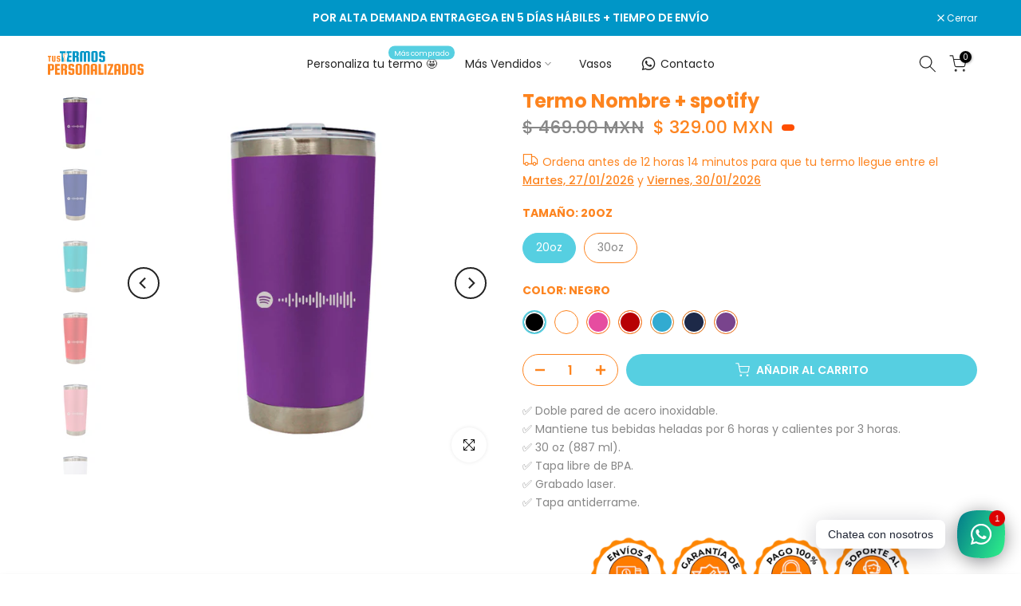

--- FILE ---
content_type: text/html; charset=utf-8
request_url: https://tustermospersonalizados.com/products/termo-nombre-spotify
body_size: 60566
content:
<!doctype html><html class="t4sp-theme t4s-wrapper__full_width rtl_false swatch_color_style_2 pr_border_style_1 pr_img_effect_2 enable_eff_img1_true badge_shape_1 css_for_wis_app_false shadow_round_img_false t4s-header__inline is-remove-unavai-1 t4_compare_false t4s-cart-count-0 t4s-pr-ellipsis-false
 no-js" lang="es">
  <head>
 
<meta charset="utf-8">
    <meta http-equiv="X-UA-Compatible" content="IE=edge">
    <meta name="viewport" content="width=device-width, initial-scale=1, height=device-height, minimum-scale=1.0, maximum-scale=1.0">
    <meta name="theme-color" content="#fff">
    <link rel="canonical" href="https://tustermospersonalizados.com/products/termo-nombre-spotify">
    <link rel="preconnect" href="https://cdn.shopify.com" crossorigin><link rel="shortcut icon" type="image/png" href="//tustermospersonalizados.com/cdn/shop/files/Favicon.svg?v=1682872666&width=32"><title>▷ Termo personalizado con silueta &ndash; Termos personalizados</title>
    <meta name="description" content="Compra tu termo personalizado de 30oz y 20oz de silueta y spotify. Contamos con envíos a todo México y colores diferentes."><meta name="keywords" content="Termo Nombre + spotify, Termos personalizados, tustermospersonalizados.com"/><meta name="author" content="The4">

<meta property="og:site_name" content="Termos personalizados">
<meta property="og:url" content="https://tustermospersonalizados.com/products/termo-nombre-spotify">
<meta property="og:title" content="▷ Termo personalizado con silueta">
<meta property="og:type" content="product">
<meta property="og:description" content="Compra tu termo personalizado de 30oz y 20oz de silueta y spotify. Contamos con envíos a todo México y colores diferentes."><meta property="og:image" content="http://tustermospersonalizados.com/cdn/shop/products/Termosspotify_0000s_0000s_0000_Morado.jpg?v=1673025728">
  <meta property="og:image:secure_url" content="https://tustermospersonalizados.com/cdn/shop/products/Termosspotify_0000s_0000s_0000_Morado.jpg?v=1673025728">
  <meta property="og:image:width" content="1080">
  <meta property="og:image:height" content="1080"><meta property="og:price:amount" content="329.00">
  <meta property="og:price:currency" content="MXN"><meta name="twitter:card" content="summary_large_image">
<meta name="twitter:title" content="▷ Termo personalizado con silueta">
<meta name="twitter:description" content="Compra tu termo personalizado de 30oz y 20oz de silueta y spotify. Contamos con envíos a todo México y colores diferentes."><script src="//tustermospersonalizados.com/cdn/shop/t/6/assets/lazysizes.min.js?v=83289260111445824691682298539" async="async"></script>
    <script src="//tustermospersonalizados.com/cdn/shop/t/6/assets/global.min.js?v=149104643999067994981682298538" defer="defer"></script>
    

<script>window.performance && window.performance.mark && window.performance.mark('shopify.content_for_header.start');</script><meta name="google-site-verification" content="whDKj579ib4FAXcSt24P17uE7DT6I-zj7R7rnaVyuxk">
<meta name="facebook-domain-verification" content="zi9pm2i94vynf4590naeuz4gwbpg5m">
<meta id="shopify-digital-wallet" name="shopify-digital-wallet" content="/67583181075/digital_wallets/dialog">
<link rel="alternate" type="application/json+oembed" href="https://tustermospersonalizados.com/products/termo-nombre-spotify.oembed">
<script async="async" src="/checkouts/internal/preloads.js?locale=es-MX"></script>
<script id="shopify-features" type="application/json">{"accessToken":"4dde964fec4c0c74aa9b5c89c21fc527","betas":["rich-media-storefront-analytics"],"domain":"tustermospersonalizados.com","predictiveSearch":true,"shopId":67583181075,"locale":"es"}</script>
<script>var Shopify = Shopify || {};
Shopify.shop = "termos-personalizados-mex.myshopify.com";
Shopify.locale = "es";
Shopify.currency = {"active":"MXN","rate":"1.0"};
Shopify.country = "MX";
Shopify.theme = {"name":"Termos personalizados","id":148306034963,"schema_name":"Kalles","schema_version":"4.1.4","theme_store_id":null,"role":"main"};
Shopify.theme.handle = "null";
Shopify.theme.style = {"id":null,"handle":null};
Shopify.cdnHost = "tustermospersonalizados.com/cdn";
Shopify.routes = Shopify.routes || {};
Shopify.routes.root = "/";</script>
<script type="module">!function(o){(o.Shopify=o.Shopify||{}).modules=!0}(window);</script>
<script>!function(o){function n(){var o=[];function n(){o.push(Array.prototype.slice.apply(arguments))}return n.q=o,n}var t=o.Shopify=o.Shopify||{};t.loadFeatures=n(),t.autoloadFeatures=n()}(window);</script>
<script id="shop-js-analytics" type="application/json">{"pageType":"product"}</script>
<script defer="defer" async type="module" src="//tustermospersonalizados.com/cdn/shopifycloud/shop-js/modules/v2/client.init-shop-cart-sync_2Gr3Q33f.es.esm.js"></script>
<script defer="defer" async type="module" src="//tustermospersonalizados.com/cdn/shopifycloud/shop-js/modules/v2/chunk.common_noJfOIa7.esm.js"></script>
<script defer="defer" async type="module" src="//tustermospersonalizados.com/cdn/shopifycloud/shop-js/modules/v2/chunk.modal_Deo2FJQo.esm.js"></script>
<script type="module">
  await import("//tustermospersonalizados.com/cdn/shopifycloud/shop-js/modules/v2/client.init-shop-cart-sync_2Gr3Q33f.es.esm.js");
await import("//tustermospersonalizados.com/cdn/shopifycloud/shop-js/modules/v2/chunk.common_noJfOIa7.esm.js");
await import("//tustermospersonalizados.com/cdn/shopifycloud/shop-js/modules/v2/chunk.modal_Deo2FJQo.esm.js");

  window.Shopify.SignInWithShop?.initShopCartSync?.({"fedCMEnabled":true,"windoidEnabled":true});

</script>
<script>(function() {
  var isLoaded = false;
  function asyncLoad() {
    if (isLoaded) return;
    isLoaded = true;
    var urls = ["https:\/\/tools.luckyorange.com\/core\/lo.js?site-id=0ed3cf28\u0026shop=termos-personalizados-mex.myshopify.com","https:\/\/app.avada.io\/avada-sdk.min.js?shop=termos-personalizados-mex.myshopify.com"];
    for (var i = 0; i < urls.length; i++) {
      var s = document.createElement('script');
      s.type = 'text/javascript';
      s.async = true;
      s.src = urls[i];
      var x = document.getElementsByTagName('script')[0];
      x.parentNode.insertBefore(s, x);
    }
  };
  if(window.attachEvent) {
    window.attachEvent('onload', asyncLoad);
  } else {
    window.addEventListener('load', asyncLoad, false);
  }
})();</script>
<script id="__st">var __st={"a":67583181075,"offset":-21600,"reqid":"d6b22b9c-4a5f-4b04-b6c6-2266e08376df-1769298310","pageurl":"tustermospersonalizados.com\/products\/termo-nombre-spotify","u":"84576d1addb5","p":"product","rtyp":"product","rid":8070558548243};</script>
<script>window.ShopifyPaypalV4VisibilityTracking = true;</script>
<script id="captcha-bootstrap">!function(){'use strict';const t='contact',e='account',n='new_comment',o=[[t,t],['blogs',n],['comments',n],[t,'customer']],c=[[e,'customer_login'],[e,'guest_login'],[e,'recover_customer_password'],[e,'create_customer']],r=t=>t.map((([t,e])=>`form[action*='/${t}']:not([data-nocaptcha='true']) input[name='form_type'][value='${e}']`)).join(','),a=t=>()=>t?[...document.querySelectorAll(t)].map((t=>t.form)):[];function s(){const t=[...o],e=r(t);return a(e)}const i='password',u='form_key',d=['recaptcha-v3-token','g-recaptcha-response','h-captcha-response',i],f=()=>{try{return window.sessionStorage}catch{return}},m='__shopify_v',_=t=>t.elements[u];function p(t,e,n=!1){try{const o=window.sessionStorage,c=JSON.parse(o.getItem(e)),{data:r}=function(t){const{data:e,action:n}=t;return t[m]||n?{data:e,action:n}:{data:t,action:n}}(c);for(const[e,n]of Object.entries(r))t.elements[e]&&(t.elements[e].value=n);n&&o.removeItem(e)}catch(o){console.error('form repopulation failed',{error:o})}}const l='form_type',E='cptcha';function T(t){t.dataset[E]=!0}const w=window,h=w.document,L='Shopify',v='ce_forms',y='captcha';let A=!1;((t,e)=>{const n=(g='f06e6c50-85a8-45c8-87d0-21a2b65856fe',I='https://cdn.shopify.com/shopifycloud/storefront-forms-hcaptcha/ce_storefront_forms_captcha_hcaptcha.v1.5.2.iife.js',D={infoText:'Protegido por hCaptcha',privacyText:'Privacidad',termsText:'Términos'},(t,e,n)=>{const o=w[L][v],c=o.bindForm;if(c)return c(t,g,e,D).then(n);var r;o.q.push([[t,g,e,D],n]),r=I,A||(h.body.append(Object.assign(h.createElement('script'),{id:'captcha-provider',async:!0,src:r})),A=!0)});var g,I,D;w[L]=w[L]||{},w[L][v]=w[L][v]||{},w[L][v].q=[],w[L][y]=w[L][y]||{},w[L][y].protect=function(t,e){n(t,void 0,e),T(t)},Object.freeze(w[L][y]),function(t,e,n,w,h,L){const[v,y,A,g]=function(t,e,n){const i=e?o:[],u=t?c:[],d=[...i,...u],f=r(d),m=r(i),_=r(d.filter((([t,e])=>n.includes(e))));return[a(f),a(m),a(_),s()]}(w,h,L),I=t=>{const e=t.target;return e instanceof HTMLFormElement?e:e&&e.form},D=t=>v().includes(t);t.addEventListener('submit',(t=>{const e=I(t);if(!e)return;const n=D(e)&&!e.dataset.hcaptchaBound&&!e.dataset.recaptchaBound,o=_(e),c=g().includes(e)&&(!o||!o.value);(n||c)&&t.preventDefault(),c&&!n&&(function(t){try{if(!f())return;!function(t){const e=f();if(!e)return;const n=_(t);if(!n)return;const o=n.value;o&&e.removeItem(o)}(t);const e=Array.from(Array(32),(()=>Math.random().toString(36)[2])).join('');!function(t,e){_(t)||t.append(Object.assign(document.createElement('input'),{type:'hidden',name:u})),t.elements[u].value=e}(t,e),function(t,e){const n=f();if(!n)return;const o=[...t.querySelectorAll(`input[type='${i}']`)].map((({name:t})=>t)),c=[...d,...o],r={};for(const[a,s]of new FormData(t).entries())c.includes(a)||(r[a]=s);n.setItem(e,JSON.stringify({[m]:1,action:t.action,data:r}))}(t,e)}catch(e){console.error('failed to persist form',e)}}(e),e.submit())}));const S=(t,e)=>{t&&!t.dataset[E]&&(n(t,e.some((e=>e===t))),T(t))};for(const o of['focusin','change'])t.addEventListener(o,(t=>{const e=I(t);D(e)&&S(e,y())}));const B=e.get('form_key'),M=e.get(l),P=B&&M;t.addEventListener('DOMContentLoaded',(()=>{const t=y();if(P)for(const e of t)e.elements[l].value===M&&p(e,B);[...new Set([...A(),...v().filter((t=>'true'===t.dataset.shopifyCaptcha))])].forEach((e=>S(e,t)))}))}(h,new URLSearchParams(w.location.search),n,t,e,['guest_login'])})(!0,!0)}();</script>
<script integrity="sha256-4kQ18oKyAcykRKYeNunJcIwy7WH5gtpwJnB7kiuLZ1E=" data-source-attribution="shopify.loadfeatures" defer="defer" src="//tustermospersonalizados.com/cdn/shopifycloud/storefront/assets/storefront/load_feature-a0a9edcb.js" crossorigin="anonymous"></script>
<script data-source-attribution="shopify.dynamic_checkout.dynamic.init">var Shopify=Shopify||{};Shopify.PaymentButton=Shopify.PaymentButton||{isStorefrontPortableWallets:!0,init:function(){window.Shopify.PaymentButton.init=function(){};var t=document.createElement("script");t.src="https://tustermospersonalizados.com/cdn/shopifycloud/portable-wallets/latest/portable-wallets.es.js",t.type="module",document.head.appendChild(t)}};
</script>
<script data-source-attribution="shopify.dynamic_checkout.buyer_consent">
  function portableWalletsHideBuyerConsent(e){var t=document.getElementById("shopify-buyer-consent"),n=document.getElementById("shopify-subscription-policy-button");t&&n&&(t.classList.add("hidden"),t.setAttribute("aria-hidden","true"),n.removeEventListener("click",e))}function portableWalletsShowBuyerConsent(e){var t=document.getElementById("shopify-buyer-consent"),n=document.getElementById("shopify-subscription-policy-button");t&&n&&(t.classList.remove("hidden"),t.removeAttribute("aria-hidden"),n.addEventListener("click",e))}window.Shopify?.PaymentButton&&(window.Shopify.PaymentButton.hideBuyerConsent=portableWalletsHideBuyerConsent,window.Shopify.PaymentButton.showBuyerConsent=portableWalletsShowBuyerConsent);
</script>
<script data-source-attribution="shopify.dynamic_checkout.cart.bootstrap">document.addEventListener("DOMContentLoaded",(function(){function t(){return document.querySelector("shopify-accelerated-checkout-cart, shopify-accelerated-checkout")}if(t())Shopify.PaymentButton.init();else{new MutationObserver((function(e,n){t()&&(Shopify.PaymentButton.init(),n.disconnect())})).observe(document.body,{childList:!0,subtree:!0})}}));
</script>

<script>window.performance && window.performance.mark && window.performance.mark('shopify.content_for_header.end');</script>
<link rel="preconnect" href="https://fonts.googleapis.com">
    <link rel="preconnect" href="https://fonts.gstatic.com" crossorigin><link rel="stylesheet" href="https://fonts.googleapis.com/css?family=Poppins:300,300i,400,400i,500,500i,600,600i,700,700i,800,800i|Squada+One:300,300i,400,400i,500,500i,600,600i,700,700i,800,800i&display=swap" media="print" onload="this.media='all'"><link href="//tustermospersonalizados.com/cdn/shop/t/6/assets/base.css?v=20722980916610809571682298537" rel="stylesheet" type="text/css" media="all" /><style data-shopify>:root {
        
         /* CSS Variables */
        --wrapper-mw      : 1420px;
        --font-family-1   : Poppins;
        --font-family-2   : Poppins;
        --font-family-3   : Squada One;
        --font-body-family   : Poppins;
        --font-heading-family: Poppins;
       
        
        --t4s-success-color       : #428445;
        --t4s-success-color-rgb   : 66, 132, 69;
        --t4s-warning-color       : #e0b252;
        --t4s-warning-color-rgb   : 224, 178, 82;
        --t4s-error-color         : #EB001B;
        --t4s-error-color-rgb     : 235, 0, 27;
        --t4s-light-color         : #ffffff;
        --t4s-dark-color          : #222222;
        --t4s-highlight-color     : #ec0101;
        --t4s-tooltip-background  : #383838;
        --t4s-tooltip-color       : #fff;
        --primary-sw-color        : #56cfe1;
        --primary-sw-color-rgb    : 86, 207, 225;
        --border-sw-color         : #fd841f;
        --secondary-sw-color      : #878787;
        --primary-price-color     : #56cfe1;
        --secondary-price-color   : #878787;
        
        --t4s-body-background     : #fff;
        --text-color              : #878787;
        --text-color-rgb          : 135, 135, 135;
        --heading-color           : #fd841f;
        --accent-color            : #56cfe1;
        --accent-color-rgb        : 86, 207, 225;
        --accent-color-darken     : #23b2c7;
        --accent-color-hover      : var(--accent-color-darken);
        --secondary-color         : #fd841f;
        --secondary-color-rgb     : 253, 132, 31;
        --link-color              : #878787;
        --link-color-hover        : #fd841f;
        --border-color            : #fd841f;
        --border-color-rgb        : 253, 132, 31;
        --border-primary-color    : #56cfe1;
        --button-background       : #222;
        --button-color            : #fff;
        --button-background-hover : #56cfe1;
        --button-color-hover      : #fff;

        --sale-badge-background    : #ff4e00;
        --sale-badge-color         : #fff;
        --new-badge-background     : #109533;
        --new-badge-color          : #fff;
        --preorder-badge-background: #0774d7;
        --preorder-badge-color     : #fff;
        --soldout-badge-background : #999999;
        --soldout-badge-color      : #fff;
        --custom-badge-background  : #00A500;
        --custom-badge-color       : #fff;/* Shopify related variables */
        --payment-terms-background-color: ;
        
        --lz-background: #f5f5f5;
        --lz-img: url("//tustermospersonalizados.com/cdn/shop/t/6/assets/t4s_loader.svg?v=21452843680654493511682298581");}

    html {
      font-size: 62.5%;
      height: 100%;
    }

    body {
      margin: 0;
      overflow-x: hidden;
      font-size:14px;
      letter-spacing: 0px;
      color: var(--text-color);
      font-family: var(--font-body-family);
      line-height: 1.7;
      font-weight: 400;
      -webkit-font-smoothing: auto;
      -moz-osx-font-smoothing: auto;
    }
    /*
    @media screen and (min-width: 750px) {
      body {
        font-size: 1.6rem;
      }
    }
    */

    h1, h2, h3, h4, h5, h6, .t4s_as_title {
      color: var(--heading-color);
      font-family: var(--font-heading-family);
      line-height: 1.4;
      font-weight: 600;
      letter-spacing: 0px;
    }
    h1 { font-size: 37px }
    h2 { font-size: 29px }
    h3 { font-size: 23px }
    h4 { font-size: 18px }
    h5 { font-size: 17px }
    h6 { font-size: 15.5px }
    a,.t4s_as_link {
      /* font-family: var(--font-link-family); */
      color: var(--link-color);
    }
    a:hover,.t4s_as_link:hover {
      color: var(--link-color-hover);
    }
    button,
    input,
    optgroup,
    select,
    textarea {
      border-color: var(--border-color);
    }
    .t4s_as_button,
    button,
    input[type="button"]:not(.t4s-btn),
    input[type="reset"],
    input[type="submit"]:not(.t4s-btn) {
      font-family: var(--font-button-family);
      color: var(--button-color);
      background-color: var(--button-background);
      border-color: var(--button-background);
    }
    .t4s_as_button:hover,
    button:hover,
    input[type="button"]:not(.t4s-btn):hover, 
    input[type="reset"]:hover,
    input[type="submit"]:not(.t4s-btn):hover  {
      color: var(--button-color-hover);
      background-color: var(--button-background-hover);
      border-color: var(--button-background-hover);
    }
    
    .t4s-cp,.t4s-color-accent { color : var(--accent-color) }.t4s-ct,.t4s-color-text { color : var(--text-color) }.t4s-ch,.t4ss-color-heading { color : var(--heading-color) }.t4s-csecondary { color : var(--secondary-color) }
    
    .t4s-fnt-fm-1 {
      font-family: var(--font-family-1) !important;
    }
    .t4s-fnt-fm-2 {
      font-family: var(--font-family-2) !important;
    }
    .t4s-fnt-fm-3 {
      font-family: var(--font-family-3) !important;
    }
    .t4s-cr {
        color: var(--t4s-highlight-color);
    }
    .t4s-price__sale { color: var(--primary-price-color); }.t4s-fix-overflow.t4s-row { max-width: 100vw;margin-left: auto;margin-right: auto;}.lazyloadt4s-opt {opacity: 1 !important;transition: opacity 0s, transform 1s !important;}.t4s-d-block {display: block;}.t4s-d-none {display: none;}@media (min-width: 768px) {.t4s-d-md-block {display: block;}.t4s-d-md-none {display: none;}}@media (min-width: 1025px) {.t4s-d-lg-block {display: block;}.t4s-d-lg-none {display: none;}}</style><script>
 const t4sXMLHttpRequest = window.XMLHttpRequest, documentElementT4s = document.documentElement; documentElementT4s.className = documentElementT4s.className.replace('no-js', 'js');function loadImageT4s(_this) { _this.classList.add('lazyloadt4sed')};(function() { const matchMediaHoverT4s = (window.matchMedia('(-moz-touch-enabled: 1), (hover: none)')).matches; documentElementT4s.className += ((window.CSS && window.CSS.supports('(position: sticky) or (position: -webkit-sticky)')) ? ' t4sp-sticky' : ' t4sp-no-sticky'); documentElementT4s.className += matchMediaHoverT4s ? ' t4sp-no-hover' : ' t4sp-hover'; window.onpageshow = function() { if (performance.navigation.type === 2) {document.dispatchEvent(new CustomEvent('cart:refresh'))} }; if (!matchMediaHoverT4s && window.width > 1024) { document.addEventListener('mousemove', function(evt) { documentElementT4s.classList.replace('t4sp-no-hover','t4sp-hover'); document.dispatchEvent(new CustomEvent('theme:hover')); }, {once : true} ); } }());</script>
<!-- Start of Judge.me Core -->
<link rel="dns-prefetch" href="https://cdn.judge.me/">
<script data-cfasync='false' class='jdgm-settings-script'>window.jdgmSettings={"pagination":5,"disable_web_reviews":false,"badge_no_review_text":"Sin reseñas","badge_n_reviews_text":"{{ n }} reseña/reseñas","hide_badge_preview_if_no_reviews":true,"badge_hide_text":false,"enforce_center_preview_badge":false,"widget_title":"Reseñas de Clientes","widget_open_form_text":"Escribir una reseña","widget_close_form_text":"Cancelar reseña","widget_refresh_page_text":"Actualizar página","widget_summary_text":"Basado en {{ number_of_reviews }} reseña/reseñas","widget_no_review_text":"Sé el primero en escribir una reseña","widget_name_field_text":"Nombre","widget_verified_name_field_text":"Nombre Verificado (público)","widget_name_placeholder_text":"Nombre","widget_required_field_error_text":"Este campo es obligatorio.","widget_email_field_text":"Dirección de correo electrónico","widget_verified_email_field_text":"Correo electrónico Verificado (privado, no se puede editar)","widget_email_placeholder_text":"Tu dirección de correo electrónico","widget_email_field_error_text":"Por favor, ingresa una dirección de correo electrónico válida.","widget_rating_field_text":"Calificación","widget_review_title_field_text":"Título de la Reseña","widget_review_title_placeholder_text":"Da un título a tu reseña","widget_review_body_field_text":"Contenido de la reseña","widget_review_body_placeholder_text":"Empieza a escribir aquí...","widget_pictures_field_text":"Imagen/Video (opcional)","widget_submit_review_text":"Enviar Reseña","widget_submit_verified_review_text":"Enviar Reseña Verificada","widget_submit_success_msg_with_auto_publish":"¡Gracias! Por favor, actualiza la página en unos momentos para ver tu reseña. Puedes eliminar o editar tu reseña iniciando sesión en \u003ca href='https://judge.me/login' target='_blank' rel='nofollow noopener'\u003eJudge.me\u003c/a\u003e","widget_submit_success_msg_no_auto_publish":"¡Gracias! Tu reseña se publicará tan pronto como sea aprobada por el administrador de la tienda. Puedes eliminar o editar tu reseña iniciando sesión en \u003ca href='https://judge.me/login' target='_blank' rel='nofollow noopener'\u003eJudge.me\u003c/a\u003e","widget_show_default_reviews_out_of_total_text":"Mostrando {{ n_reviews_shown }} de {{ n_reviews }} reseñas.","widget_show_all_link_text":"Mostrar todas","widget_show_less_link_text":"Mostrar menos","widget_author_said_text":"{{ reviewer_name }} dijo:","widget_days_text":"hace {{ n }} día/días","widget_weeks_text":"hace {{ n }} semana/semanas","widget_months_text":"hace {{ n }} mes/meses","widget_years_text":"hace {{ n }} año/años","widget_yesterday_text":"Ayer","widget_today_text":"Hoy","widget_replied_text":"\u003e\u003e {{ shop_name }} respondió:","widget_read_more_text":"Leer más","widget_reviewer_name_as_initial":"","widget_rating_filter_color":"#fbcd0a","widget_rating_filter_see_all_text":"Ver todas las reseñas","widget_sorting_most_recent_text":"Más Recientes","widget_sorting_highest_rating_text":"Mayor Calificación","widget_sorting_lowest_rating_text":"Menor Calificación","widget_sorting_with_pictures_text":"Solo Imágenes","widget_sorting_most_helpful_text":"Más Útiles","widget_open_question_form_text":"Hacer una pregunta","widget_reviews_subtab_text":"Reseñas","widget_questions_subtab_text":"Preguntas","widget_question_label_text":"Pregunta","widget_answer_label_text":"Respuesta","widget_question_placeholder_text":"Escribe tu pregunta aquí","widget_submit_question_text":"Enviar Pregunta","widget_question_submit_success_text":"¡Gracias por tu pregunta! Te notificaremos una vez que sea respondida.","verified_badge_text":"Verificado","verified_badge_bg_color":"","verified_badge_text_color":"","verified_badge_placement":"left-of-reviewer-name","widget_review_max_height":"","widget_hide_border":false,"widget_social_share":false,"widget_thumb":false,"widget_review_location_show":false,"widget_location_format":"","all_reviews_include_out_of_store_products":true,"all_reviews_out_of_store_text":"(fuera de la tienda)","all_reviews_pagination":100,"all_reviews_product_name_prefix_text":"sobre","enable_review_pictures":true,"enable_question_anwser":false,"widget_theme":"default","review_date_format":"mm/dd/yyyy","default_sort_method":"most-recent","widget_product_reviews_subtab_text":"Reseñas de Productos","widget_shop_reviews_subtab_text":"Reseñas de la Tienda","widget_other_products_reviews_text":"Reseñas para otros productos","widget_store_reviews_subtab_text":"Reseñas de la tienda","widget_no_store_reviews_text":"Esta tienda no ha recibido ninguna reseña todavía","widget_web_restriction_product_reviews_text":"Este producto no ha recibido ninguna reseña todavía","widget_no_items_text":"No se encontraron elementos","widget_show_more_text":"Mostrar más","widget_write_a_store_review_text":"Escribir una Reseña de la Tienda","widget_other_languages_heading":"Reseñas en Otros Idiomas","widget_translate_review_text":"Traducir reseña a {{ language }}","widget_translating_review_text":"Traduciendo...","widget_show_original_translation_text":"Mostrar original ({{ language }})","widget_translate_review_failed_text":"No se pudo traducir la reseña.","widget_translate_review_retry_text":"Reintentar","widget_translate_review_try_again_later_text":"Intentar más tarde","show_product_url_for_grouped_product":false,"widget_sorting_pictures_first_text":"Imágenes Primero","show_pictures_on_all_rev_page_mobile":false,"show_pictures_on_all_rev_page_desktop":false,"floating_tab_hide_mobile_install_preference":false,"floating_tab_button_name":"★ Reseñas","floating_tab_title":"Deja que los clientes hablen por nosotros","floating_tab_button_color":"","floating_tab_button_background_color":"","floating_tab_url":"","floating_tab_url_enabled":false,"floating_tab_tab_style":"text","all_reviews_text_badge_text":"Los clientes nos califican {{ shop.metafields.judgeme.all_reviews_rating | round: 1 }}/5 basado en {{ shop.metafields.judgeme.all_reviews_count }} reseñas.","all_reviews_text_badge_text_branded_style":"{{ shop.metafields.judgeme.all_reviews_rating | round: 1 }} de 5 estrellas basado en {{ shop.metafields.judgeme.all_reviews_count }} reseñas","is_all_reviews_text_badge_a_link":false,"show_stars_for_all_reviews_text_badge":false,"all_reviews_text_badge_url":"","all_reviews_text_style":"text","all_reviews_text_color_style":"judgeme_brand_color","all_reviews_text_color":"#108474","all_reviews_text_show_jm_brand":true,"featured_carousel_show_header":true,"featured_carousel_title":"Reseñas de nuestros termos","testimonials_carousel_title":"Los clientes nos dicen","videos_carousel_title":"Historias de clientes reales","cards_carousel_title":"Los clientes nos dicen","featured_carousel_count_text":"de {{ n }} reseñas","featured_carousel_add_link_to_all_reviews_page":false,"featured_carousel_url":"","featured_carousel_show_images":true,"featured_carousel_autoslide_interval":5,"featured_carousel_arrows_on_the_sides":false,"featured_carousel_height":250,"featured_carousel_width":90,"featured_carousel_image_size":0,"featured_carousel_image_height":250,"featured_carousel_arrow_color":"#eeeeee","verified_count_badge_style":"vintage","verified_count_badge_orientation":"horizontal","verified_count_badge_color_style":"judgeme_brand_color","verified_count_badge_color":"#108474","is_verified_count_badge_a_link":false,"verified_count_badge_url":"","verified_count_badge_show_jm_brand":true,"widget_rating_preset_default":5,"widget_first_sub_tab":"product-reviews","widget_show_histogram":true,"widget_histogram_use_custom_color":false,"widget_pagination_use_custom_color":false,"widget_star_use_custom_color":false,"widget_verified_badge_use_custom_color":false,"widget_write_review_use_custom_color":false,"picture_reminder_submit_button":"Upload Pictures","enable_review_videos":false,"mute_video_by_default":false,"widget_sorting_videos_first_text":"Videos Primero","widget_review_pending_text":"Pendiente","featured_carousel_items_for_large_screen":3,"social_share_options_order":"Facebook,Twitter","remove_microdata_snippet":true,"disable_json_ld":false,"enable_json_ld_products":false,"preview_badge_show_question_text":false,"preview_badge_no_question_text":"Sin preguntas","preview_badge_n_question_text":"{{ number_of_questions }} pregunta/preguntas","qa_badge_show_icon":false,"qa_badge_position":"same-row","remove_judgeme_branding":false,"widget_add_search_bar":false,"widget_search_bar_placeholder":"Buscar","widget_sorting_verified_only_text":"Solo verificadas","featured_carousel_theme":"compact","featured_carousel_show_rating":true,"featured_carousel_show_title":true,"featured_carousel_show_body":true,"featured_carousel_show_date":false,"featured_carousel_show_reviewer":true,"featured_carousel_show_product":false,"featured_carousel_header_background_color":"#108474","featured_carousel_header_text_color":"#ffffff","featured_carousel_name_product_separator":"reviewed","featured_carousel_full_star_background":"#108474","featured_carousel_empty_star_background":"#dadada","featured_carousel_vertical_theme_background":"#f9fafb","featured_carousel_verified_badge_enable":false,"featured_carousel_verified_badge_color":"#108474","featured_carousel_border_style":"round","featured_carousel_review_line_length_limit":3,"featured_carousel_more_reviews_button_text":"Leer más reseñas","featured_carousel_view_product_button_text":"Ver producto","all_reviews_page_load_reviews_on":"scroll","all_reviews_page_load_more_text":"Cargar Más Reseñas","disable_fb_tab_reviews":false,"enable_ajax_cdn_cache":false,"widget_public_name_text":"mostrado públicamente como","default_reviewer_name":"John Smith","default_reviewer_name_has_non_latin":true,"widget_reviewer_anonymous":"Anónimo","medals_widget_title":"Medallas de Reseñas Judge.me","medals_widget_background_color":"#f9fafb","medals_widget_position":"footer_all_pages","medals_widget_border_color":"#f9fafb","medals_widget_verified_text_position":"left","medals_widget_use_monochromatic_version":false,"medals_widget_elements_color":"#108474","show_reviewer_avatar":true,"widget_invalid_yt_video_url_error_text":"No es una URL de video de YouTube","widget_max_length_field_error_text":"Por favor, ingresa no más de {0} caracteres.","widget_show_country_flag":false,"widget_show_collected_via_shop_app":true,"widget_verified_by_shop_badge_style":"light","widget_verified_by_shop_text":"Verificado por la Tienda","widget_show_photo_gallery":false,"widget_load_with_code_splitting":true,"widget_ugc_install_preference":false,"widget_ugc_title":"Hecho por nosotros, Compartido por ti","widget_ugc_subtitle":"Etiquétanos para ver tu imagen destacada en nuestra página","widget_ugc_arrows_color":"#ffffff","widget_ugc_primary_button_text":"Comprar Ahora","widget_ugc_primary_button_background_color":"#108474","widget_ugc_primary_button_text_color":"#ffffff","widget_ugc_primary_button_border_width":"0","widget_ugc_primary_button_border_style":"none","widget_ugc_primary_button_border_color":"#108474","widget_ugc_primary_button_border_radius":"25","widget_ugc_secondary_button_text":"Cargar Más","widget_ugc_secondary_button_background_color":"#ffffff","widget_ugc_secondary_button_text_color":"#108474","widget_ugc_secondary_button_border_width":"2","widget_ugc_secondary_button_border_style":"solid","widget_ugc_secondary_button_border_color":"#108474","widget_ugc_secondary_button_border_radius":"25","widget_ugc_reviews_button_text":"Ver Reseñas","widget_ugc_reviews_button_background_color":"#ffffff","widget_ugc_reviews_button_text_color":"#108474","widget_ugc_reviews_button_border_width":"2","widget_ugc_reviews_button_border_style":"solid","widget_ugc_reviews_button_border_color":"#108474","widget_ugc_reviews_button_border_radius":"25","widget_ugc_reviews_button_link_to":"judgeme-reviews-page","widget_ugc_show_post_date":true,"widget_ugc_max_width":"800","widget_rating_metafield_value_type":true,"widget_primary_color":"#ffc600","widget_enable_secondary_color":false,"widget_secondary_color":"#edf5f5","widget_summary_average_rating_text":"{{ average_rating }} de 5","widget_media_grid_title":"Fotos y videos de clientes","widget_media_grid_see_more_text":"Ver más","widget_round_style":false,"widget_show_product_medals":true,"widget_verified_by_judgeme_text":"Verificado por Judge.me","widget_show_store_medals":true,"widget_verified_by_judgeme_text_in_store_medals":"Verificado por Judge.me","widget_media_field_exceed_quantity_message":"Lo sentimos, solo podemos aceptar {{ max_media }} para una reseña.","widget_media_field_exceed_limit_message":"{{ file_name }} es demasiado grande, por favor selecciona un {{ media_type }} menor a {{ size_limit }}MB.","widget_review_submitted_text":"¡Reseña Enviada!","widget_question_submitted_text":"¡Pregunta Enviada!","widget_close_form_text_question":"Cancelar","widget_write_your_answer_here_text":"Escribe tu respuesta aquí","widget_enabled_branded_link":true,"widget_show_collected_by_judgeme":false,"widget_reviewer_name_color":"","widget_write_review_text_color":"","widget_write_review_bg_color":"","widget_collected_by_judgeme_text":"recopilado por Judge.me","widget_pagination_type":"standard","widget_load_more_text":"Cargar Más","widget_load_more_color":"#108474","widget_full_review_text":"Reseña Completa","widget_read_more_reviews_text":"Leer Más Reseñas","widget_read_questions_text":"Leer Preguntas","widget_questions_and_answers_text":"Preguntas y Respuestas","widget_verified_by_text":"Verificado por","widget_verified_text":"Verificado","widget_number_of_reviews_text":"{{ number_of_reviews }} reseñas","widget_back_button_text":"Atrás","widget_next_button_text":"Siguiente","widget_custom_forms_filter_button":"Filtros","custom_forms_style":"vertical","widget_show_review_information":false,"how_reviews_are_collected":"¿Cómo se recopilan las reseñas?","widget_show_review_keywords":false,"widget_gdpr_statement":"Cómo usamos tus datos: Solo te contactaremos sobre la reseña que dejaste, y solo si es necesario. Al enviar tu reseña, aceptas los \u003ca href='https://judge.me/terms' target='_blank' rel='nofollow noopener'\u003etérminos\u003c/a\u003e, \u003ca href='https://judge.me/privacy' target='_blank' rel='nofollow noopener'\u003eprivacidad\u003c/a\u003e y \u003ca href='https://judge.me/content-policy' target='_blank' rel='nofollow noopener'\u003epolíticas de contenido\u003c/a\u003e de Judge.me.","widget_multilingual_sorting_enabled":false,"widget_translate_review_content_enabled":false,"widget_translate_review_content_method":"manual","popup_widget_review_selection":"automatically_with_pictures","popup_widget_round_border_style":true,"popup_widget_show_title":true,"popup_widget_show_body":true,"popup_widget_show_reviewer":false,"popup_widget_show_product":true,"popup_widget_show_pictures":true,"popup_widget_use_review_picture":true,"popup_widget_show_on_home_page":true,"popup_widget_show_on_product_page":true,"popup_widget_show_on_collection_page":true,"popup_widget_show_on_cart_page":true,"popup_widget_position":"bottom_left","popup_widget_first_review_delay":5,"popup_widget_duration":5,"popup_widget_interval":5,"popup_widget_review_count":5,"popup_widget_hide_on_mobile":true,"review_snippet_widget_round_border_style":true,"review_snippet_widget_card_color":"#FFFFFF","review_snippet_widget_slider_arrows_background_color":"#FFFFFF","review_snippet_widget_slider_arrows_color":"#000000","review_snippet_widget_star_color":"#108474","show_product_variant":false,"all_reviews_product_variant_label_text":"Variante: ","widget_show_verified_branding":false,"widget_ai_summary_title":"Los clientes dicen","widget_ai_summary_disclaimer":"Resumen de reseñas impulsado por IA basado en reseñas recientes de clientes","widget_show_ai_summary":false,"widget_show_ai_summary_bg":false,"widget_show_review_title_input":true,"redirect_reviewers_invited_via_email":"review_widget","request_store_review_after_product_review":false,"request_review_other_products_in_order":false,"review_form_color_scheme":"default","review_form_corner_style":"square","review_form_star_color":{},"review_form_text_color":"#333333","review_form_background_color":"#ffffff","review_form_field_background_color":"#fafafa","review_form_button_color":{},"review_form_button_text_color":"#ffffff","review_form_modal_overlay_color":"#000000","review_content_screen_title_text":"¿Cómo calificarías este producto?","review_content_introduction_text":"Nos encantaría que compartieras un poco sobre tu experiencia.","store_review_form_title_text":"¿Cómo calificarías esta tienda?","store_review_form_introduction_text":"Nos encantaría que compartieras un poco sobre tu experiencia.","show_review_guidance_text":true,"one_star_review_guidance_text":"Pobre","five_star_review_guidance_text":"Excelente","customer_information_screen_title_text":"Sobre ti","customer_information_introduction_text":"Por favor, cuéntanos más sobre ti.","custom_questions_screen_title_text":"Tu experiencia en más detalle","custom_questions_introduction_text":"Aquí hay algunas preguntas para ayudarnos a entender más sobre tu experiencia.","review_submitted_screen_title_text":"¡Gracias por tu reseña!","review_submitted_screen_thank_you_text":"La estamos procesando y aparecerá en la tienda pronto.","review_submitted_screen_email_verification_text":"Por favor, confirma tu correo electrónico haciendo clic en el enlace que acabamos de enviarte. Esto nos ayuda a mantener las reseñas auténticas.","review_submitted_request_store_review_text":"¿Te gustaría compartir tu experiencia de compra con nosotros?","review_submitted_review_other_products_text":"¿Te gustaría reseñar estos productos?","store_review_screen_title_text":"¿Te gustaría compartir tu experiencia de compra con nosotros?","store_review_introduction_text":"Valoramos tu opinión y la utilizamos para mejorar. Por favor, comparte cualquier pensamiento o sugerencia que tengas.","reviewer_media_screen_title_picture_text":"Compartir una foto","reviewer_media_introduction_picture_text":"Sube una foto para apoyar tu reseña.","reviewer_media_screen_title_video_text":"Compartir un video","reviewer_media_introduction_video_text":"Sube un video para apoyar tu reseña.","reviewer_media_screen_title_picture_or_video_text":"Compartir una foto o video","reviewer_media_introduction_picture_or_video_text":"Sube una foto o video para apoyar tu reseña.","reviewer_media_youtube_url_text":"Pega tu URL de Youtube aquí","advanced_settings_next_step_button_text":"Siguiente","advanced_settings_close_review_button_text":"Cerrar","modal_write_review_flow":false,"write_review_flow_required_text":"Obligatorio","write_review_flow_privacy_message_text":"Respetamos tu privacidad.","write_review_flow_anonymous_text":"Reseña como anónimo","write_review_flow_visibility_text":"No será visible para otros clientes.","write_review_flow_multiple_selection_help_text":"Selecciona tantos como quieras","write_review_flow_single_selection_help_text":"Selecciona una opción","write_review_flow_required_field_error_text":"Este campo es obligatorio","write_review_flow_invalid_email_error_text":"Por favor ingresa una dirección de correo válida","write_review_flow_max_length_error_text":"Máx. {{ max_length }} caracteres.","write_review_flow_media_upload_text":"\u003cb\u003eHaz clic para subir\u003c/b\u003e o arrastrar y soltar","write_review_flow_gdpr_statement":"Solo te contactaremos sobre tu reseña si es necesario. Al enviar tu reseña, aceptas nuestros \u003ca href='https://judge.me/terms' target='_blank' rel='nofollow noopener'\u003etérminos y condiciones\u003c/a\u003e y \u003ca href='https://judge.me/privacy' target='_blank' rel='nofollow noopener'\u003epolítica de privacidad\u003c/a\u003e.","rating_only_reviews_enabled":false,"show_negative_reviews_help_screen":false,"new_review_flow_help_screen_rating_threshold":3,"negative_review_resolution_screen_title_text":"Cuéntanos más","negative_review_resolution_text":"Tu experiencia es importante para nosotros. Si hubo problemas con tu compra, estamos aquí para ayudar. No dudes en contactarnos, nos encantaría la oportunidad de arreglar las cosas.","negative_review_resolution_button_text":"Contáctanos","negative_review_resolution_proceed_with_review_text":"Deja una reseña","negative_review_resolution_subject":"Problema con la compra de {{ shop_name }}.{{ order_name }}","preview_badge_collection_page_install_status":false,"widget_review_custom_css":"","preview_badge_custom_css":"","preview_badge_stars_count":"5-stars","featured_carousel_custom_css":"","floating_tab_custom_css":"","all_reviews_widget_custom_css":"","medals_widget_custom_css":"","verified_badge_custom_css":"","all_reviews_text_custom_css":"","transparency_badges_collected_via_store_invite":false,"transparency_badges_from_another_provider":false,"transparency_badges_collected_from_store_visitor":false,"transparency_badges_collected_by_verified_review_provider":false,"transparency_badges_earned_reward":false,"transparency_badges_collected_via_store_invite_text":"Reseña recopilada a través de una invitación al negocio","transparency_badges_from_another_provider_text":"Reseña recopilada de otro proveedor","transparency_badges_collected_from_store_visitor_text":"Reseña recopilada de un visitante del negocio","transparency_badges_written_in_google_text":"Reseña escrita en Google","transparency_badges_written_in_etsy_text":"Reseña escrita en Etsy","transparency_badges_written_in_shop_app_text":"Reseña escrita en Shop App","transparency_badges_earned_reward_text":"Reseña ganó una recompensa para una futura compra","product_review_widget_per_page":10,"widget_store_review_label_text":"Reseña de la tienda","checkout_comment_extension_title_on_product_page":"Customer Comments","checkout_comment_extension_num_latest_comment_show":5,"checkout_comment_extension_format":"name_and_timestamp","checkout_comment_customer_name":"last_initial","checkout_comment_comment_notification":true,"preview_badge_collection_page_install_preference":true,"preview_badge_home_page_install_preference":false,"preview_badge_product_page_install_preference":true,"review_widget_install_preference":"","review_carousel_install_preference":false,"floating_reviews_tab_install_preference":"none","verified_reviews_count_badge_install_preference":false,"all_reviews_text_install_preference":false,"review_widget_best_location":true,"judgeme_medals_install_preference":false,"review_widget_revamp_enabled":false,"review_widget_qna_enabled":false,"review_widget_header_theme":"minimal","review_widget_widget_title_enabled":true,"review_widget_header_text_size":"medium","review_widget_header_text_weight":"regular","review_widget_average_rating_style":"compact","review_widget_bar_chart_enabled":true,"review_widget_bar_chart_type":"numbers","review_widget_bar_chart_style":"standard","review_widget_expanded_media_gallery_enabled":false,"review_widget_reviews_section_theme":"standard","review_widget_image_style":"thumbnails","review_widget_review_image_ratio":"square","review_widget_stars_size":"medium","review_widget_verified_badge":"standard_text","review_widget_review_title_text_size":"medium","review_widget_review_text_size":"medium","review_widget_review_text_length":"medium","review_widget_number_of_columns_desktop":3,"review_widget_carousel_transition_speed":5,"review_widget_custom_questions_answers_display":"always","review_widget_button_text_color":"#FFFFFF","review_widget_text_color":"#000000","review_widget_lighter_text_color":"#7B7B7B","review_widget_corner_styling":"soft","review_widget_review_word_singular":"reseña","review_widget_review_word_plural":"reseñas","review_widget_voting_label":"¿Útil?","review_widget_shop_reply_label":"Respuesta de {{ shop_name }}:","review_widget_filters_title":"Filtros","qna_widget_question_word_singular":"Pregunta","qna_widget_question_word_plural":"Preguntas","qna_widget_answer_reply_label":"Respuesta de {{ answerer_name }}:","qna_content_screen_title_text":"Preguntar sobre este producto","qna_widget_question_required_field_error_text":"Por favor, ingrese su pregunta.","qna_widget_flow_gdpr_statement":"Solo te contactaremos sobre tu pregunta si es necesario. Al enviar tu pregunta, aceptas nuestros \u003ca href='https://judge.me/terms' target='_blank' rel='nofollow noopener'\u003etérminos y condiciones\u003c/a\u003e y \u003ca href='https://judge.me/privacy' target='_blank' rel='nofollow noopener'\u003epolítica de privacidad\u003c/a\u003e.","qna_widget_question_submitted_text":"¡Gracias por tu pregunta!","qna_widget_close_form_text_question":"Cerrar","qna_widget_question_submit_success_text":"Te informaremos por correo electrónico cuando te respondamos tu pregunta.","all_reviews_widget_v2025_enabled":false,"all_reviews_widget_v2025_header_theme":"default","all_reviews_widget_v2025_widget_title_enabled":true,"all_reviews_widget_v2025_header_text_size":"medium","all_reviews_widget_v2025_header_text_weight":"regular","all_reviews_widget_v2025_average_rating_style":"compact","all_reviews_widget_v2025_bar_chart_enabled":true,"all_reviews_widget_v2025_bar_chart_type":"numbers","all_reviews_widget_v2025_bar_chart_style":"standard","all_reviews_widget_v2025_expanded_media_gallery_enabled":false,"all_reviews_widget_v2025_show_store_medals":true,"all_reviews_widget_v2025_show_photo_gallery":true,"all_reviews_widget_v2025_show_review_keywords":false,"all_reviews_widget_v2025_show_ai_summary":false,"all_reviews_widget_v2025_show_ai_summary_bg":false,"all_reviews_widget_v2025_add_search_bar":false,"all_reviews_widget_v2025_default_sort_method":"most-recent","all_reviews_widget_v2025_reviews_per_page":10,"all_reviews_widget_v2025_reviews_section_theme":"default","all_reviews_widget_v2025_image_style":"thumbnails","all_reviews_widget_v2025_review_image_ratio":"square","all_reviews_widget_v2025_stars_size":"medium","all_reviews_widget_v2025_verified_badge":"bold_badge","all_reviews_widget_v2025_review_title_text_size":"medium","all_reviews_widget_v2025_review_text_size":"medium","all_reviews_widget_v2025_review_text_length":"medium","all_reviews_widget_v2025_number_of_columns_desktop":3,"all_reviews_widget_v2025_carousel_transition_speed":5,"all_reviews_widget_v2025_custom_questions_answers_display":"always","all_reviews_widget_v2025_show_product_variant":false,"all_reviews_widget_v2025_show_reviewer_avatar":true,"all_reviews_widget_v2025_reviewer_name_as_initial":"","all_reviews_widget_v2025_review_location_show":false,"all_reviews_widget_v2025_location_format":"","all_reviews_widget_v2025_show_country_flag":false,"all_reviews_widget_v2025_verified_by_shop_badge_style":"light","all_reviews_widget_v2025_social_share":false,"all_reviews_widget_v2025_social_share_options_order":"Facebook,Twitter,LinkedIn,Pinterest","all_reviews_widget_v2025_pagination_type":"standard","all_reviews_widget_v2025_button_text_color":"#FFFFFF","all_reviews_widget_v2025_text_color":"#000000","all_reviews_widget_v2025_lighter_text_color":"#7B7B7B","all_reviews_widget_v2025_corner_styling":"soft","all_reviews_widget_v2025_title":"Reseñas de clientes","all_reviews_widget_v2025_ai_summary_title":"Los clientes dicen sobre esta tienda","all_reviews_widget_v2025_no_review_text":"Sé el primero en escribir una reseña","platform":"shopify","branding_url":"https://app.judge.me/reviews","branding_text":"Desarrollado por Judge.me","locale":"en","reply_name":"Termos personalizados","widget_version":"3.0","footer":true,"autopublish":true,"review_dates":false,"enable_custom_form":false,"shop_use_review_site":false,"shop_locale":"es","enable_multi_locales_translations":false,"show_review_title_input":true,"review_verification_email_status":"always","can_be_branded":true,"reply_name_text":"Termos personalizados"};</script> <style class='jdgm-settings-style'>﻿.jdgm-xx{left:0}:root{--jdgm-primary-color: #ffc600;--jdgm-secondary-color: rgba(255,198,0,0.1);--jdgm-star-color: #ffc600;--jdgm-write-review-text-color: white;--jdgm-write-review-bg-color: #ffc600;--jdgm-paginate-color: #ffc600;--jdgm-border-radius: 0;--jdgm-reviewer-name-color: #ffc600}.jdgm-histogram__bar-content{background-color:#ffc600}.jdgm-rev[data-verified-buyer=true] .jdgm-rev__icon.jdgm-rev__icon:after,.jdgm-rev__buyer-badge.jdgm-rev__buyer-badge{color:white;background-color:#ffc600}.jdgm-review-widget--small .jdgm-gallery.jdgm-gallery .jdgm-gallery__thumbnail-link:nth-child(8) .jdgm-gallery__thumbnail-wrapper.jdgm-gallery__thumbnail-wrapper:before{content:"Ver más"}@media only screen and (min-width: 768px){.jdgm-gallery.jdgm-gallery .jdgm-gallery__thumbnail-link:nth-child(8) .jdgm-gallery__thumbnail-wrapper.jdgm-gallery__thumbnail-wrapper:before{content:"Ver más"}}.jdgm-prev-badge[data-average-rating='0.00']{display:none !important}.jdgm-rev .jdgm-rev__timestamp,.jdgm-quest .jdgm-rev__timestamp,.jdgm-carousel-item__timestamp{display:none !important}.jdgm-author-all-initials{display:none !important}.jdgm-author-last-initial{display:none !important}.jdgm-rev-widg__title{visibility:hidden}.jdgm-rev-widg__summary-text{visibility:hidden}.jdgm-prev-badge__text{visibility:hidden}.jdgm-rev__prod-link-prefix:before{content:'sobre'}.jdgm-rev__variant-label:before{content:'Variante: '}.jdgm-rev__out-of-store-text:before{content:'(fuera de la tienda)'}@media only screen and (min-width: 768px){.jdgm-rev__pics .jdgm-rev_all-rev-page-picture-separator,.jdgm-rev__pics .jdgm-rev__product-picture{display:none}}@media only screen and (max-width: 768px){.jdgm-rev__pics .jdgm-rev_all-rev-page-picture-separator,.jdgm-rev__pics .jdgm-rev__product-picture{display:none}}.jdgm-preview-badge[data-template="index"]{display:none !important}.jdgm-verified-count-badget[data-from-snippet="true"]{display:none !important}.jdgm-carousel-wrapper[data-from-snippet="true"]{display:none !important}.jdgm-all-reviews-text[data-from-snippet="true"]{display:none !important}.jdgm-medals-section[data-from-snippet="true"]{display:none !important}.jdgm-ugc-media-wrapper[data-from-snippet="true"]{display:none !important}.jdgm-rev__transparency-badge[data-badge-type="review_collected_via_store_invitation"]{display:none !important}.jdgm-rev__transparency-badge[data-badge-type="review_collected_from_another_provider"]{display:none !important}.jdgm-rev__transparency-badge[data-badge-type="review_collected_from_store_visitor"]{display:none !important}.jdgm-rev__transparency-badge[data-badge-type="review_written_in_etsy"]{display:none !important}.jdgm-rev__transparency-badge[data-badge-type="review_written_in_google_business"]{display:none !important}.jdgm-rev__transparency-badge[data-badge-type="review_written_in_shop_app"]{display:none !important}.jdgm-rev__transparency-badge[data-badge-type="review_earned_for_future_purchase"]{display:none !important}.jdgm-review-snippet-widget .jdgm-rev-snippet-widget__cards-container .jdgm-rev-snippet-card{border-radius:8px;background:#fff}.jdgm-review-snippet-widget .jdgm-rev-snippet-widget__cards-container .jdgm-rev-snippet-card__rev-rating .jdgm-star{color:#108474}.jdgm-review-snippet-widget .jdgm-rev-snippet-widget__prev-btn,.jdgm-review-snippet-widget .jdgm-rev-snippet-widget__next-btn{border-radius:50%;background:#fff}.jdgm-review-snippet-widget .jdgm-rev-snippet-widget__prev-btn>svg,.jdgm-review-snippet-widget .jdgm-rev-snippet-widget__next-btn>svg{fill:#000}.jdgm-full-rev-modal.rev-snippet-widget .jm-mfp-container .jm-mfp-content,.jdgm-full-rev-modal.rev-snippet-widget .jm-mfp-container .jdgm-full-rev__icon,.jdgm-full-rev-modal.rev-snippet-widget .jm-mfp-container .jdgm-full-rev__pic-img,.jdgm-full-rev-modal.rev-snippet-widget .jm-mfp-container .jdgm-full-rev__reply{border-radius:8px}.jdgm-full-rev-modal.rev-snippet-widget .jm-mfp-container .jdgm-full-rev[data-verified-buyer="true"] .jdgm-full-rev__icon::after{border-radius:8px}.jdgm-full-rev-modal.rev-snippet-widget .jm-mfp-container .jdgm-full-rev .jdgm-rev__buyer-badge{border-radius:calc( 8px / 2 )}.jdgm-full-rev-modal.rev-snippet-widget .jm-mfp-container .jdgm-full-rev .jdgm-full-rev__replier::before{content:'Termos personalizados'}.jdgm-full-rev-modal.rev-snippet-widget .jm-mfp-container .jdgm-full-rev .jdgm-full-rev__product-button{border-radius:calc( 8px * 6 )}
</style> <style class='jdgm-settings-style'></style>

  
  
  
  <style class='jdgm-miracle-styles'>
  @-webkit-keyframes jdgm-spin{0%{-webkit-transform:rotate(0deg);-ms-transform:rotate(0deg);transform:rotate(0deg)}100%{-webkit-transform:rotate(359deg);-ms-transform:rotate(359deg);transform:rotate(359deg)}}@keyframes jdgm-spin{0%{-webkit-transform:rotate(0deg);-ms-transform:rotate(0deg);transform:rotate(0deg)}100%{-webkit-transform:rotate(359deg);-ms-transform:rotate(359deg);transform:rotate(359deg)}}@font-face{font-family:'JudgemeStar';src:url("[data-uri]") format("woff");font-weight:normal;font-style:normal}.jdgm-star{font-family:'JudgemeStar';display:inline !important;text-decoration:none !important;padding:0 4px 0 0 !important;margin:0 !important;font-weight:bold;opacity:1;-webkit-font-smoothing:antialiased;-moz-osx-font-smoothing:grayscale}.jdgm-star:hover{opacity:1}.jdgm-star:last-of-type{padding:0 !important}.jdgm-star.jdgm--on:before{content:"\e000"}.jdgm-star.jdgm--off:before{content:"\e001"}.jdgm-star.jdgm--half:before{content:"\e002"}.jdgm-widget *{margin:0;line-height:1.4;-webkit-box-sizing:border-box;-moz-box-sizing:border-box;box-sizing:border-box;-webkit-overflow-scrolling:touch}.jdgm-hidden{display:none !important;visibility:hidden !important}.jdgm-temp-hidden{display:none}.jdgm-spinner{width:40px;height:40px;margin:auto;border-radius:50%;border-top:2px solid #eee;border-right:2px solid #eee;border-bottom:2px solid #eee;border-left:2px solid #ccc;-webkit-animation:jdgm-spin 0.8s infinite linear;animation:jdgm-spin 0.8s infinite linear}.jdgm-prev-badge{display:block !important}

</style>


  
  
   


<script data-cfasync='false' class='jdgm-script'>
!function(e){window.jdgm=window.jdgm||{},jdgm.CDN_HOST="https://cdn.judge.me/",
jdgm.docReady=function(d){(e.attachEvent?"complete"===e.readyState:"loading"!==e.readyState)?
setTimeout(d,0):e.addEventListener("DOMContentLoaded",d)},jdgm.loadCSS=function(d,t,o,s){
!o&&jdgm.loadCSS.requestedUrls.indexOf(d)>=0||(jdgm.loadCSS.requestedUrls.push(d),
(s=e.createElement("link")).rel="stylesheet",s.class="jdgm-stylesheet",s.media="nope!",
s.href=d,s.onload=function(){this.media="all",t&&setTimeout(t)},e.body.appendChild(s))},
jdgm.loadCSS.requestedUrls=[],jdgm.loadJS=function(e,d){var t=new XMLHttpRequest;
t.onreadystatechange=function(){4===t.readyState&&(Function(t.response)(),d&&d(t.response))},
t.open("GET",e),t.send()},jdgm.docReady((function(){(window.jdgmLoadCSS||e.querySelectorAll(
".jdgm-widget, .jdgm-all-reviews-page").length>0)&&(jdgmSettings.widget_load_with_code_splitting?
parseFloat(jdgmSettings.widget_version)>=3?jdgm.loadCSS(jdgm.CDN_HOST+"widget_v3/base.css"):
jdgm.loadCSS(jdgm.CDN_HOST+"widget/base.css"):jdgm.loadCSS(jdgm.CDN_HOST+"shopify_v2.css"),
jdgm.loadJS(jdgm.CDN_HOST+"loader.js"))}))}(document);
</script>

<noscript><link rel="stylesheet" type="text/css" media="all" href="https://cdn.judge.me/shopify_v2.css"></noscript>
<!-- End of Judge.me Core -->



    <script type="text/javascript">
    (function(c,l,a,r,i,t,y){
        c[a]=c[a]||function(){(c[a].q=c[a].q||[]).push(arguments)};
        t=l.createElement(r);t.async=1;t.src="https://www.clarity.ms/tag/"+i;
        y=l.getElementsByTagName(r)[0];y.parentNode.insertBefore(t,y);
    })(window, document, "clarity", "script", "hkvo3rf3so");
</script>
<!-- Google Tag Manager -->
<script>(function(w,d,s,l,i){w[l]=w[l]||[];w[l].push({'gtm.start':
new Date().getTime(),event:'gtm.js'});var f=d.getElementsByTagName(s)[0],
j=d.createElement(s),dl=l!='dataLayer'?'&l='+l:'';j.async=true;j.src=
'https://www.googletagmanager.com/gtm.js?id='+i+dl;f.parentNode.insertBefore(j,f);
})(window,document,'script','dataLayer','GTM-NGKC37G');</script>
<!-- End Google Tag Manager -->
<!-- BEGIN app block: shopify://apps/judge-me-reviews/blocks/judgeme_core/61ccd3b1-a9f2-4160-9fe9-4fec8413e5d8 --><!-- Start of Judge.me Core -->






<link rel="dns-prefetch" href="https://cdnwidget.judge.me">
<link rel="dns-prefetch" href="https://cdn.judge.me">
<link rel="dns-prefetch" href="https://cdn1.judge.me">
<link rel="dns-prefetch" href="https://api.judge.me">

<script data-cfasync='false' class='jdgm-settings-script'>window.jdgmSettings={"pagination":5,"disable_web_reviews":false,"badge_no_review_text":"Sin reseñas","badge_n_reviews_text":"{{ n }} reseña/reseñas","hide_badge_preview_if_no_reviews":true,"badge_hide_text":false,"enforce_center_preview_badge":false,"widget_title":"Reseñas de Clientes","widget_open_form_text":"Escribir una reseña","widget_close_form_text":"Cancelar reseña","widget_refresh_page_text":"Actualizar página","widget_summary_text":"Basado en {{ number_of_reviews }} reseña/reseñas","widget_no_review_text":"Sé el primero en escribir una reseña","widget_name_field_text":"Nombre","widget_verified_name_field_text":"Nombre Verificado (público)","widget_name_placeholder_text":"Nombre","widget_required_field_error_text":"Este campo es obligatorio.","widget_email_field_text":"Dirección de correo electrónico","widget_verified_email_field_text":"Correo electrónico Verificado (privado, no se puede editar)","widget_email_placeholder_text":"Tu dirección de correo electrónico","widget_email_field_error_text":"Por favor, ingresa una dirección de correo electrónico válida.","widget_rating_field_text":"Calificación","widget_review_title_field_text":"Título de la Reseña","widget_review_title_placeholder_text":"Da un título a tu reseña","widget_review_body_field_text":"Contenido de la reseña","widget_review_body_placeholder_text":"Empieza a escribir aquí...","widget_pictures_field_text":"Imagen/Video (opcional)","widget_submit_review_text":"Enviar Reseña","widget_submit_verified_review_text":"Enviar Reseña Verificada","widget_submit_success_msg_with_auto_publish":"¡Gracias! Por favor, actualiza la página en unos momentos para ver tu reseña. Puedes eliminar o editar tu reseña iniciando sesión en \u003ca href='https://judge.me/login' target='_blank' rel='nofollow noopener'\u003eJudge.me\u003c/a\u003e","widget_submit_success_msg_no_auto_publish":"¡Gracias! Tu reseña se publicará tan pronto como sea aprobada por el administrador de la tienda. Puedes eliminar o editar tu reseña iniciando sesión en \u003ca href='https://judge.me/login' target='_blank' rel='nofollow noopener'\u003eJudge.me\u003c/a\u003e","widget_show_default_reviews_out_of_total_text":"Mostrando {{ n_reviews_shown }} de {{ n_reviews }} reseñas.","widget_show_all_link_text":"Mostrar todas","widget_show_less_link_text":"Mostrar menos","widget_author_said_text":"{{ reviewer_name }} dijo:","widget_days_text":"hace {{ n }} día/días","widget_weeks_text":"hace {{ n }} semana/semanas","widget_months_text":"hace {{ n }} mes/meses","widget_years_text":"hace {{ n }} año/años","widget_yesterday_text":"Ayer","widget_today_text":"Hoy","widget_replied_text":"\u003e\u003e {{ shop_name }} respondió:","widget_read_more_text":"Leer más","widget_reviewer_name_as_initial":"","widget_rating_filter_color":"#fbcd0a","widget_rating_filter_see_all_text":"Ver todas las reseñas","widget_sorting_most_recent_text":"Más Recientes","widget_sorting_highest_rating_text":"Mayor Calificación","widget_sorting_lowest_rating_text":"Menor Calificación","widget_sorting_with_pictures_text":"Solo Imágenes","widget_sorting_most_helpful_text":"Más Útiles","widget_open_question_form_text":"Hacer una pregunta","widget_reviews_subtab_text":"Reseñas","widget_questions_subtab_text":"Preguntas","widget_question_label_text":"Pregunta","widget_answer_label_text":"Respuesta","widget_question_placeholder_text":"Escribe tu pregunta aquí","widget_submit_question_text":"Enviar Pregunta","widget_question_submit_success_text":"¡Gracias por tu pregunta! Te notificaremos una vez que sea respondida.","verified_badge_text":"Verificado","verified_badge_bg_color":"","verified_badge_text_color":"","verified_badge_placement":"left-of-reviewer-name","widget_review_max_height":"","widget_hide_border":false,"widget_social_share":false,"widget_thumb":false,"widget_review_location_show":false,"widget_location_format":"","all_reviews_include_out_of_store_products":true,"all_reviews_out_of_store_text":"(fuera de la tienda)","all_reviews_pagination":100,"all_reviews_product_name_prefix_text":"sobre","enable_review_pictures":true,"enable_question_anwser":false,"widget_theme":"default","review_date_format":"mm/dd/yyyy","default_sort_method":"most-recent","widget_product_reviews_subtab_text":"Reseñas de Productos","widget_shop_reviews_subtab_text":"Reseñas de la Tienda","widget_other_products_reviews_text":"Reseñas para otros productos","widget_store_reviews_subtab_text":"Reseñas de la tienda","widget_no_store_reviews_text":"Esta tienda no ha recibido ninguna reseña todavía","widget_web_restriction_product_reviews_text":"Este producto no ha recibido ninguna reseña todavía","widget_no_items_text":"No se encontraron elementos","widget_show_more_text":"Mostrar más","widget_write_a_store_review_text":"Escribir una Reseña de la Tienda","widget_other_languages_heading":"Reseñas en Otros Idiomas","widget_translate_review_text":"Traducir reseña a {{ language }}","widget_translating_review_text":"Traduciendo...","widget_show_original_translation_text":"Mostrar original ({{ language }})","widget_translate_review_failed_text":"No se pudo traducir la reseña.","widget_translate_review_retry_text":"Reintentar","widget_translate_review_try_again_later_text":"Intentar más tarde","show_product_url_for_grouped_product":false,"widget_sorting_pictures_first_text":"Imágenes Primero","show_pictures_on_all_rev_page_mobile":false,"show_pictures_on_all_rev_page_desktop":false,"floating_tab_hide_mobile_install_preference":false,"floating_tab_button_name":"★ Reseñas","floating_tab_title":"Deja que los clientes hablen por nosotros","floating_tab_button_color":"","floating_tab_button_background_color":"","floating_tab_url":"","floating_tab_url_enabled":false,"floating_tab_tab_style":"text","all_reviews_text_badge_text":"Los clientes nos califican {{ shop.metafields.judgeme.all_reviews_rating | round: 1 }}/5 basado en {{ shop.metafields.judgeme.all_reviews_count }} reseñas.","all_reviews_text_badge_text_branded_style":"{{ shop.metafields.judgeme.all_reviews_rating | round: 1 }} de 5 estrellas basado en {{ shop.metafields.judgeme.all_reviews_count }} reseñas","is_all_reviews_text_badge_a_link":false,"show_stars_for_all_reviews_text_badge":false,"all_reviews_text_badge_url":"","all_reviews_text_style":"text","all_reviews_text_color_style":"judgeme_brand_color","all_reviews_text_color":"#108474","all_reviews_text_show_jm_brand":true,"featured_carousel_show_header":true,"featured_carousel_title":"Reseñas de nuestros termos","testimonials_carousel_title":"Los clientes nos dicen","videos_carousel_title":"Historias de clientes reales","cards_carousel_title":"Los clientes nos dicen","featured_carousel_count_text":"de {{ n }} reseñas","featured_carousel_add_link_to_all_reviews_page":false,"featured_carousel_url":"","featured_carousel_show_images":true,"featured_carousel_autoslide_interval":5,"featured_carousel_arrows_on_the_sides":false,"featured_carousel_height":250,"featured_carousel_width":90,"featured_carousel_image_size":0,"featured_carousel_image_height":250,"featured_carousel_arrow_color":"#eeeeee","verified_count_badge_style":"vintage","verified_count_badge_orientation":"horizontal","verified_count_badge_color_style":"judgeme_brand_color","verified_count_badge_color":"#108474","is_verified_count_badge_a_link":false,"verified_count_badge_url":"","verified_count_badge_show_jm_brand":true,"widget_rating_preset_default":5,"widget_first_sub_tab":"product-reviews","widget_show_histogram":true,"widget_histogram_use_custom_color":false,"widget_pagination_use_custom_color":false,"widget_star_use_custom_color":false,"widget_verified_badge_use_custom_color":false,"widget_write_review_use_custom_color":false,"picture_reminder_submit_button":"Upload Pictures","enable_review_videos":false,"mute_video_by_default":false,"widget_sorting_videos_first_text":"Videos Primero","widget_review_pending_text":"Pendiente","featured_carousel_items_for_large_screen":3,"social_share_options_order":"Facebook,Twitter","remove_microdata_snippet":true,"disable_json_ld":false,"enable_json_ld_products":false,"preview_badge_show_question_text":false,"preview_badge_no_question_text":"Sin preguntas","preview_badge_n_question_text":"{{ number_of_questions }} pregunta/preguntas","qa_badge_show_icon":false,"qa_badge_position":"same-row","remove_judgeme_branding":false,"widget_add_search_bar":false,"widget_search_bar_placeholder":"Buscar","widget_sorting_verified_only_text":"Solo verificadas","featured_carousel_theme":"compact","featured_carousel_show_rating":true,"featured_carousel_show_title":true,"featured_carousel_show_body":true,"featured_carousel_show_date":false,"featured_carousel_show_reviewer":true,"featured_carousel_show_product":false,"featured_carousel_header_background_color":"#108474","featured_carousel_header_text_color":"#ffffff","featured_carousel_name_product_separator":"reviewed","featured_carousel_full_star_background":"#108474","featured_carousel_empty_star_background":"#dadada","featured_carousel_vertical_theme_background":"#f9fafb","featured_carousel_verified_badge_enable":false,"featured_carousel_verified_badge_color":"#108474","featured_carousel_border_style":"round","featured_carousel_review_line_length_limit":3,"featured_carousel_more_reviews_button_text":"Leer más reseñas","featured_carousel_view_product_button_text":"Ver producto","all_reviews_page_load_reviews_on":"scroll","all_reviews_page_load_more_text":"Cargar Más Reseñas","disable_fb_tab_reviews":false,"enable_ajax_cdn_cache":false,"widget_public_name_text":"mostrado públicamente como","default_reviewer_name":"John Smith","default_reviewer_name_has_non_latin":true,"widget_reviewer_anonymous":"Anónimo","medals_widget_title":"Medallas de Reseñas Judge.me","medals_widget_background_color":"#f9fafb","medals_widget_position":"footer_all_pages","medals_widget_border_color":"#f9fafb","medals_widget_verified_text_position":"left","medals_widget_use_monochromatic_version":false,"medals_widget_elements_color":"#108474","show_reviewer_avatar":true,"widget_invalid_yt_video_url_error_text":"No es una URL de video de YouTube","widget_max_length_field_error_text":"Por favor, ingresa no más de {0} caracteres.","widget_show_country_flag":false,"widget_show_collected_via_shop_app":true,"widget_verified_by_shop_badge_style":"light","widget_verified_by_shop_text":"Verificado por la Tienda","widget_show_photo_gallery":false,"widget_load_with_code_splitting":true,"widget_ugc_install_preference":false,"widget_ugc_title":"Hecho por nosotros, Compartido por ti","widget_ugc_subtitle":"Etiquétanos para ver tu imagen destacada en nuestra página","widget_ugc_arrows_color":"#ffffff","widget_ugc_primary_button_text":"Comprar Ahora","widget_ugc_primary_button_background_color":"#108474","widget_ugc_primary_button_text_color":"#ffffff","widget_ugc_primary_button_border_width":"0","widget_ugc_primary_button_border_style":"none","widget_ugc_primary_button_border_color":"#108474","widget_ugc_primary_button_border_radius":"25","widget_ugc_secondary_button_text":"Cargar Más","widget_ugc_secondary_button_background_color":"#ffffff","widget_ugc_secondary_button_text_color":"#108474","widget_ugc_secondary_button_border_width":"2","widget_ugc_secondary_button_border_style":"solid","widget_ugc_secondary_button_border_color":"#108474","widget_ugc_secondary_button_border_radius":"25","widget_ugc_reviews_button_text":"Ver Reseñas","widget_ugc_reviews_button_background_color":"#ffffff","widget_ugc_reviews_button_text_color":"#108474","widget_ugc_reviews_button_border_width":"2","widget_ugc_reviews_button_border_style":"solid","widget_ugc_reviews_button_border_color":"#108474","widget_ugc_reviews_button_border_radius":"25","widget_ugc_reviews_button_link_to":"judgeme-reviews-page","widget_ugc_show_post_date":true,"widget_ugc_max_width":"800","widget_rating_metafield_value_type":true,"widget_primary_color":"#ffc600","widget_enable_secondary_color":false,"widget_secondary_color":"#edf5f5","widget_summary_average_rating_text":"{{ average_rating }} de 5","widget_media_grid_title":"Fotos y videos de clientes","widget_media_grid_see_more_text":"Ver más","widget_round_style":false,"widget_show_product_medals":true,"widget_verified_by_judgeme_text":"Verificado por Judge.me","widget_show_store_medals":true,"widget_verified_by_judgeme_text_in_store_medals":"Verificado por Judge.me","widget_media_field_exceed_quantity_message":"Lo sentimos, solo podemos aceptar {{ max_media }} para una reseña.","widget_media_field_exceed_limit_message":"{{ file_name }} es demasiado grande, por favor selecciona un {{ media_type }} menor a {{ size_limit }}MB.","widget_review_submitted_text":"¡Reseña Enviada!","widget_question_submitted_text":"¡Pregunta Enviada!","widget_close_form_text_question":"Cancelar","widget_write_your_answer_here_text":"Escribe tu respuesta aquí","widget_enabled_branded_link":true,"widget_show_collected_by_judgeme":false,"widget_reviewer_name_color":"","widget_write_review_text_color":"","widget_write_review_bg_color":"","widget_collected_by_judgeme_text":"recopilado por Judge.me","widget_pagination_type":"standard","widget_load_more_text":"Cargar Más","widget_load_more_color":"#108474","widget_full_review_text":"Reseña Completa","widget_read_more_reviews_text":"Leer Más Reseñas","widget_read_questions_text":"Leer Preguntas","widget_questions_and_answers_text":"Preguntas y Respuestas","widget_verified_by_text":"Verificado por","widget_verified_text":"Verificado","widget_number_of_reviews_text":"{{ number_of_reviews }} reseñas","widget_back_button_text":"Atrás","widget_next_button_text":"Siguiente","widget_custom_forms_filter_button":"Filtros","custom_forms_style":"vertical","widget_show_review_information":false,"how_reviews_are_collected":"¿Cómo se recopilan las reseñas?","widget_show_review_keywords":false,"widget_gdpr_statement":"Cómo usamos tus datos: Solo te contactaremos sobre la reseña que dejaste, y solo si es necesario. Al enviar tu reseña, aceptas los \u003ca href='https://judge.me/terms' target='_blank' rel='nofollow noopener'\u003etérminos\u003c/a\u003e, \u003ca href='https://judge.me/privacy' target='_blank' rel='nofollow noopener'\u003eprivacidad\u003c/a\u003e y \u003ca href='https://judge.me/content-policy' target='_blank' rel='nofollow noopener'\u003epolíticas de contenido\u003c/a\u003e de Judge.me.","widget_multilingual_sorting_enabled":false,"widget_translate_review_content_enabled":false,"widget_translate_review_content_method":"manual","popup_widget_review_selection":"automatically_with_pictures","popup_widget_round_border_style":true,"popup_widget_show_title":true,"popup_widget_show_body":true,"popup_widget_show_reviewer":false,"popup_widget_show_product":true,"popup_widget_show_pictures":true,"popup_widget_use_review_picture":true,"popup_widget_show_on_home_page":true,"popup_widget_show_on_product_page":true,"popup_widget_show_on_collection_page":true,"popup_widget_show_on_cart_page":true,"popup_widget_position":"bottom_left","popup_widget_first_review_delay":5,"popup_widget_duration":5,"popup_widget_interval":5,"popup_widget_review_count":5,"popup_widget_hide_on_mobile":true,"review_snippet_widget_round_border_style":true,"review_snippet_widget_card_color":"#FFFFFF","review_snippet_widget_slider_arrows_background_color":"#FFFFFF","review_snippet_widget_slider_arrows_color":"#000000","review_snippet_widget_star_color":"#108474","show_product_variant":false,"all_reviews_product_variant_label_text":"Variante: ","widget_show_verified_branding":false,"widget_ai_summary_title":"Los clientes dicen","widget_ai_summary_disclaimer":"Resumen de reseñas impulsado por IA basado en reseñas recientes de clientes","widget_show_ai_summary":false,"widget_show_ai_summary_bg":false,"widget_show_review_title_input":true,"redirect_reviewers_invited_via_email":"review_widget","request_store_review_after_product_review":false,"request_review_other_products_in_order":false,"review_form_color_scheme":"default","review_form_corner_style":"square","review_form_star_color":{},"review_form_text_color":"#333333","review_form_background_color":"#ffffff","review_form_field_background_color":"#fafafa","review_form_button_color":{},"review_form_button_text_color":"#ffffff","review_form_modal_overlay_color":"#000000","review_content_screen_title_text":"¿Cómo calificarías este producto?","review_content_introduction_text":"Nos encantaría que compartieras un poco sobre tu experiencia.","store_review_form_title_text":"¿Cómo calificarías esta tienda?","store_review_form_introduction_text":"Nos encantaría que compartieras un poco sobre tu experiencia.","show_review_guidance_text":true,"one_star_review_guidance_text":"Pobre","five_star_review_guidance_text":"Excelente","customer_information_screen_title_text":"Sobre ti","customer_information_introduction_text":"Por favor, cuéntanos más sobre ti.","custom_questions_screen_title_text":"Tu experiencia en más detalle","custom_questions_introduction_text":"Aquí hay algunas preguntas para ayudarnos a entender más sobre tu experiencia.","review_submitted_screen_title_text":"¡Gracias por tu reseña!","review_submitted_screen_thank_you_text":"La estamos procesando y aparecerá en la tienda pronto.","review_submitted_screen_email_verification_text":"Por favor, confirma tu correo electrónico haciendo clic en el enlace que acabamos de enviarte. Esto nos ayuda a mantener las reseñas auténticas.","review_submitted_request_store_review_text":"¿Te gustaría compartir tu experiencia de compra con nosotros?","review_submitted_review_other_products_text":"¿Te gustaría reseñar estos productos?","store_review_screen_title_text":"¿Te gustaría compartir tu experiencia de compra con nosotros?","store_review_introduction_text":"Valoramos tu opinión y la utilizamos para mejorar. Por favor, comparte cualquier pensamiento o sugerencia que tengas.","reviewer_media_screen_title_picture_text":"Compartir una foto","reviewer_media_introduction_picture_text":"Sube una foto para apoyar tu reseña.","reviewer_media_screen_title_video_text":"Compartir un video","reviewer_media_introduction_video_text":"Sube un video para apoyar tu reseña.","reviewer_media_screen_title_picture_or_video_text":"Compartir una foto o video","reviewer_media_introduction_picture_or_video_text":"Sube una foto o video para apoyar tu reseña.","reviewer_media_youtube_url_text":"Pega tu URL de Youtube aquí","advanced_settings_next_step_button_text":"Siguiente","advanced_settings_close_review_button_text":"Cerrar","modal_write_review_flow":false,"write_review_flow_required_text":"Obligatorio","write_review_flow_privacy_message_text":"Respetamos tu privacidad.","write_review_flow_anonymous_text":"Reseña como anónimo","write_review_flow_visibility_text":"No será visible para otros clientes.","write_review_flow_multiple_selection_help_text":"Selecciona tantos como quieras","write_review_flow_single_selection_help_text":"Selecciona una opción","write_review_flow_required_field_error_text":"Este campo es obligatorio","write_review_flow_invalid_email_error_text":"Por favor ingresa una dirección de correo válida","write_review_flow_max_length_error_text":"Máx. {{ max_length }} caracteres.","write_review_flow_media_upload_text":"\u003cb\u003eHaz clic para subir\u003c/b\u003e o arrastrar y soltar","write_review_flow_gdpr_statement":"Solo te contactaremos sobre tu reseña si es necesario. Al enviar tu reseña, aceptas nuestros \u003ca href='https://judge.me/terms' target='_blank' rel='nofollow noopener'\u003etérminos y condiciones\u003c/a\u003e y \u003ca href='https://judge.me/privacy' target='_blank' rel='nofollow noopener'\u003epolítica de privacidad\u003c/a\u003e.","rating_only_reviews_enabled":false,"show_negative_reviews_help_screen":false,"new_review_flow_help_screen_rating_threshold":3,"negative_review_resolution_screen_title_text":"Cuéntanos más","negative_review_resolution_text":"Tu experiencia es importante para nosotros. Si hubo problemas con tu compra, estamos aquí para ayudar. No dudes en contactarnos, nos encantaría la oportunidad de arreglar las cosas.","negative_review_resolution_button_text":"Contáctanos","negative_review_resolution_proceed_with_review_text":"Deja una reseña","negative_review_resolution_subject":"Problema con la compra de {{ shop_name }}.{{ order_name }}","preview_badge_collection_page_install_status":false,"widget_review_custom_css":"","preview_badge_custom_css":"","preview_badge_stars_count":"5-stars","featured_carousel_custom_css":"","floating_tab_custom_css":"","all_reviews_widget_custom_css":"","medals_widget_custom_css":"","verified_badge_custom_css":"","all_reviews_text_custom_css":"","transparency_badges_collected_via_store_invite":false,"transparency_badges_from_another_provider":false,"transparency_badges_collected_from_store_visitor":false,"transparency_badges_collected_by_verified_review_provider":false,"transparency_badges_earned_reward":false,"transparency_badges_collected_via_store_invite_text":"Reseña recopilada a través de una invitación al negocio","transparency_badges_from_another_provider_text":"Reseña recopilada de otro proveedor","transparency_badges_collected_from_store_visitor_text":"Reseña recopilada de un visitante del negocio","transparency_badges_written_in_google_text":"Reseña escrita en Google","transparency_badges_written_in_etsy_text":"Reseña escrita en Etsy","transparency_badges_written_in_shop_app_text":"Reseña escrita en Shop App","transparency_badges_earned_reward_text":"Reseña ganó una recompensa para una futura compra","product_review_widget_per_page":10,"widget_store_review_label_text":"Reseña de la tienda","checkout_comment_extension_title_on_product_page":"Customer Comments","checkout_comment_extension_num_latest_comment_show":5,"checkout_comment_extension_format":"name_and_timestamp","checkout_comment_customer_name":"last_initial","checkout_comment_comment_notification":true,"preview_badge_collection_page_install_preference":true,"preview_badge_home_page_install_preference":false,"preview_badge_product_page_install_preference":true,"review_widget_install_preference":"","review_carousel_install_preference":false,"floating_reviews_tab_install_preference":"none","verified_reviews_count_badge_install_preference":false,"all_reviews_text_install_preference":false,"review_widget_best_location":true,"judgeme_medals_install_preference":false,"review_widget_revamp_enabled":false,"review_widget_qna_enabled":false,"review_widget_header_theme":"minimal","review_widget_widget_title_enabled":true,"review_widget_header_text_size":"medium","review_widget_header_text_weight":"regular","review_widget_average_rating_style":"compact","review_widget_bar_chart_enabled":true,"review_widget_bar_chart_type":"numbers","review_widget_bar_chart_style":"standard","review_widget_expanded_media_gallery_enabled":false,"review_widget_reviews_section_theme":"standard","review_widget_image_style":"thumbnails","review_widget_review_image_ratio":"square","review_widget_stars_size":"medium","review_widget_verified_badge":"standard_text","review_widget_review_title_text_size":"medium","review_widget_review_text_size":"medium","review_widget_review_text_length":"medium","review_widget_number_of_columns_desktop":3,"review_widget_carousel_transition_speed":5,"review_widget_custom_questions_answers_display":"always","review_widget_button_text_color":"#FFFFFF","review_widget_text_color":"#000000","review_widget_lighter_text_color":"#7B7B7B","review_widget_corner_styling":"soft","review_widget_review_word_singular":"reseña","review_widget_review_word_plural":"reseñas","review_widget_voting_label":"¿Útil?","review_widget_shop_reply_label":"Respuesta de {{ shop_name }}:","review_widget_filters_title":"Filtros","qna_widget_question_word_singular":"Pregunta","qna_widget_question_word_plural":"Preguntas","qna_widget_answer_reply_label":"Respuesta de {{ answerer_name }}:","qna_content_screen_title_text":"Preguntar sobre este producto","qna_widget_question_required_field_error_text":"Por favor, ingrese su pregunta.","qna_widget_flow_gdpr_statement":"Solo te contactaremos sobre tu pregunta si es necesario. Al enviar tu pregunta, aceptas nuestros \u003ca href='https://judge.me/terms' target='_blank' rel='nofollow noopener'\u003etérminos y condiciones\u003c/a\u003e y \u003ca href='https://judge.me/privacy' target='_blank' rel='nofollow noopener'\u003epolítica de privacidad\u003c/a\u003e.","qna_widget_question_submitted_text":"¡Gracias por tu pregunta!","qna_widget_close_form_text_question":"Cerrar","qna_widget_question_submit_success_text":"Te informaremos por correo electrónico cuando te respondamos tu pregunta.","all_reviews_widget_v2025_enabled":false,"all_reviews_widget_v2025_header_theme":"default","all_reviews_widget_v2025_widget_title_enabled":true,"all_reviews_widget_v2025_header_text_size":"medium","all_reviews_widget_v2025_header_text_weight":"regular","all_reviews_widget_v2025_average_rating_style":"compact","all_reviews_widget_v2025_bar_chart_enabled":true,"all_reviews_widget_v2025_bar_chart_type":"numbers","all_reviews_widget_v2025_bar_chart_style":"standard","all_reviews_widget_v2025_expanded_media_gallery_enabled":false,"all_reviews_widget_v2025_show_store_medals":true,"all_reviews_widget_v2025_show_photo_gallery":true,"all_reviews_widget_v2025_show_review_keywords":false,"all_reviews_widget_v2025_show_ai_summary":false,"all_reviews_widget_v2025_show_ai_summary_bg":false,"all_reviews_widget_v2025_add_search_bar":false,"all_reviews_widget_v2025_default_sort_method":"most-recent","all_reviews_widget_v2025_reviews_per_page":10,"all_reviews_widget_v2025_reviews_section_theme":"default","all_reviews_widget_v2025_image_style":"thumbnails","all_reviews_widget_v2025_review_image_ratio":"square","all_reviews_widget_v2025_stars_size":"medium","all_reviews_widget_v2025_verified_badge":"bold_badge","all_reviews_widget_v2025_review_title_text_size":"medium","all_reviews_widget_v2025_review_text_size":"medium","all_reviews_widget_v2025_review_text_length":"medium","all_reviews_widget_v2025_number_of_columns_desktop":3,"all_reviews_widget_v2025_carousel_transition_speed":5,"all_reviews_widget_v2025_custom_questions_answers_display":"always","all_reviews_widget_v2025_show_product_variant":false,"all_reviews_widget_v2025_show_reviewer_avatar":true,"all_reviews_widget_v2025_reviewer_name_as_initial":"","all_reviews_widget_v2025_review_location_show":false,"all_reviews_widget_v2025_location_format":"","all_reviews_widget_v2025_show_country_flag":false,"all_reviews_widget_v2025_verified_by_shop_badge_style":"light","all_reviews_widget_v2025_social_share":false,"all_reviews_widget_v2025_social_share_options_order":"Facebook,Twitter,LinkedIn,Pinterest","all_reviews_widget_v2025_pagination_type":"standard","all_reviews_widget_v2025_button_text_color":"#FFFFFF","all_reviews_widget_v2025_text_color":"#000000","all_reviews_widget_v2025_lighter_text_color":"#7B7B7B","all_reviews_widget_v2025_corner_styling":"soft","all_reviews_widget_v2025_title":"Reseñas de clientes","all_reviews_widget_v2025_ai_summary_title":"Los clientes dicen sobre esta tienda","all_reviews_widget_v2025_no_review_text":"Sé el primero en escribir una reseña","platform":"shopify","branding_url":"https://app.judge.me/reviews","branding_text":"Desarrollado por Judge.me","locale":"en","reply_name":"Termos personalizados","widget_version":"3.0","footer":true,"autopublish":true,"review_dates":false,"enable_custom_form":false,"shop_use_review_site":false,"shop_locale":"es","enable_multi_locales_translations":false,"show_review_title_input":true,"review_verification_email_status":"always","can_be_branded":true,"reply_name_text":"Termos personalizados"};</script> <style class='jdgm-settings-style'>﻿.jdgm-xx{left:0}:root{--jdgm-primary-color: #ffc600;--jdgm-secondary-color: rgba(255,198,0,0.1);--jdgm-star-color: #ffc600;--jdgm-write-review-text-color: white;--jdgm-write-review-bg-color: #ffc600;--jdgm-paginate-color: #ffc600;--jdgm-border-radius: 0;--jdgm-reviewer-name-color: #ffc600}.jdgm-histogram__bar-content{background-color:#ffc600}.jdgm-rev[data-verified-buyer=true] .jdgm-rev__icon.jdgm-rev__icon:after,.jdgm-rev__buyer-badge.jdgm-rev__buyer-badge{color:white;background-color:#ffc600}.jdgm-review-widget--small .jdgm-gallery.jdgm-gallery .jdgm-gallery__thumbnail-link:nth-child(8) .jdgm-gallery__thumbnail-wrapper.jdgm-gallery__thumbnail-wrapper:before{content:"Ver más"}@media only screen and (min-width: 768px){.jdgm-gallery.jdgm-gallery .jdgm-gallery__thumbnail-link:nth-child(8) .jdgm-gallery__thumbnail-wrapper.jdgm-gallery__thumbnail-wrapper:before{content:"Ver más"}}.jdgm-prev-badge[data-average-rating='0.00']{display:none !important}.jdgm-rev .jdgm-rev__timestamp,.jdgm-quest .jdgm-rev__timestamp,.jdgm-carousel-item__timestamp{display:none !important}.jdgm-author-all-initials{display:none !important}.jdgm-author-last-initial{display:none !important}.jdgm-rev-widg__title{visibility:hidden}.jdgm-rev-widg__summary-text{visibility:hidden}.jdgm-prev-badge__text{visibility:hidden}.jdgm-rev__prod-link-prefix:before{content:'sobre'}.jdgm-rev__variant-label:before{content:'Variante: '}.jdgm-rev__out-of-store-text:before{content:'(fuera de la tienda)'}@media only screen and (min-width: 768px){.jdgm-rev__pics .jdgm-rev_all-rev-page-picture-separator,.jdgm-rev__pics .jdgm-rev__product-picture{display:none}}@media only screen and (max-width: 768px){.jdgm-rev__pics .jdgm-rev_all-rev-page-picture-separator,.jdgm-rev__pics .jdgm-rev__product-picture{display:none}}.jdgm-preview-badge[data-template="index"]{display:none !important}.jdgm-verified-count-badget[data-from-snippet="true"]{display:none !important}.jdgm-carousel-wrapper[data-from-snippet="true"]{display:none !important}.jdgm-all-reviews-text[data-from-snippet="true"]{display:none !important}.jdgm-medals-section[data-from-snippet="true"]{display:none !important}.jdgm-ugc-media-wrapper[data-from-snippet="true"]{display:none !important}.jdgm-rev__transparency-badge[data-badge-type="review_collected_via_store_invitation"]{display:none !important}.jdgm-rev__transparency-badge[data-badge-type="review_collected_from_another_provider"]{display:none !important}.jdgm-rev__transparency-badge[data-badge-type="review_collected_from_store_visitor"]{display:none !important}.jdgm-rev__transparency-badge[data-badge-type="review_written_in_etsy"]{display:none !important}.jdgm-rev__transparency-badge[data-badge-type="review_written_in_google_business"]{display:none !important}.jdgm-rev__transparency-badge[data-badge-type="review_written_in_shop_app"]{display:none !important}.jdgm-rev__transparency-badge[data-badge-type="review_earned_for_future_purchase"]{display:none !important}.jdgm-review-snippet-widget .jdgm-rev-snippet-widget__cards-container .jdgm-rev-snippet-card{border-radius:8px;background:#fff}.jdgm-review-snippet-widget .jdgm-rev-snippet-widget__cards-container .jdgm-rev-snippet-card__rev-rating .jdgm-star{color:#108474}.jdgm-review-snippet-widget .jdgm-rev-snippet-widget__prev-btn,.jdgm-review-snippet-widget .jdgm-rev-snippet-widget__next-btn{border-radius:50%;background:#fff}.jdgm-review-snippet-widget .jdgm-rev-snippet-widget__prev-btn>svg,.jdgm-review-snippet-widget .jdgm-rev-snippet-widget__next-btn>svg{fill:#000}.jdgm-full-rev-modal.rev-snippet-widget .jm-mfp-container .jm-mfp-content,.jdgm-full-rev-modal.rev-snippet-widget .jm-mfp-container .jdgm-full-rev__icon,.jdgm-full-rev-modal.rev-snippet-widget .jm-mfp-container .jdgm-full-rev__pic-img,.jdgm-full-rev-modal.rev-snippet-widget .jm-mfp-container .jdgm-full-rev__reply{border-radius:8px}.jdgm-full-rev-modal.rev-snippet-widget .jm-mfp-container .jdgm-full-rev[data-verified-buyer="true"] .jdgm-full-rev__icon::after{border-radius:8px}.jdgm-full-rev-modal.rev-snippet-widget .jm-mfp-container .jdgm-full-rev .jdgm-rev__buyer-badge{border-radius:calc( 8px / 2 )}.jdgm-full-rev-modal.rev-snippet-widget .jm-mfp-container .jdgm-full-rev .jdgm-full-rev__replier::before{content:'Termos personalizados'}.jdgm-full-rev-modal.rev-snippet-widget .jm-mfp-container .jdgm-full-rev .jdgm-full-rev__product-button{border-radius:calc( 8px * 6 )}
</style> <style class='jdgm-settings-style'></style>

  
  
  
  <style class='jdgm-miracle-styles'>
  @-webkit-keyframes jdgm-spin{0%{-webkit-transform:rotate(0deg);-ms-transform:rotate(0deg);transform:rotate(0deg)}100%{-webkit-transform:rotate(359deg);-ms-transform:rotate(359deg);transform:rotate(359deg)}}@keyframes jdgm-spin{0%{-webkit-transform:rotate(0deg);-ms-transform:rotate(0deg);transform:rotate(0deg)}100%{-webkit-transform:rotate(359deg);-ms-transform:rotate(359deg);transform:rotate(359deg)}}@font-face{font-family:'JudgemeStar';src:url("[data-uri]") format("woff");font-weight:normal;font-style:normal}.jdgm-star{font-family:'JudgemeStar';display:inline !important;text-decoration:none !important;padding:0 4px 0 0 !important;margin:0 !important;font-weight:bold;opacity:1;-webkit-font-smoothing:antialiased;-moz-osx-font-smoothing:grayscale}.jdgm-star:hover{opacity:1}.jdgm-star:last-of-type{padding:0 !important}.jdgm-star.jdgm--on:before{content:"\e000"}.jdgm-star.jdgm--off:before{content:"\e001"}.jdgm-star.jdgm--half:before{content:"\e002"}.jdgm-widget *{margin:0;line-height:1.4;-webkit-box-sizing:border-box;-moz-box-sizing:border-box;box-sizing:border-box;-webkit-overflow-scrolling:touch}.jdgm-hidden{display:none !important;visibility:hidden !important}.jdgm-temp-hidden{display:none}.jdgm-spinner{width:40px;height:40px;margin:auto;border-radius:50%;border-top:2px solid #eee;border-right:2px solid #eee;border-bottom:2px solid #eee;border-left:2px solid #ccc;-webkit-animation:jdgm-spin 0.8s infinite linear;animation:jdgm-spin 0.8s infinite linear}.jdgm-prev-badge{display:block !important}

</style>


  
  
   


<script data-cfasync='false' class='jdgm-script'>
!function(e){window.jdgm=window.jdgm||{},jdgm.CDN_HOST="https://cdnwidget.judge.me/",jdgm.CDN_HOST_ALT="https://cdn2.judge.me/cdn/widget_frontend/",jdgm.API_HOST="https://api.judge.me/",jdgm.CDN_BASE_URL="https://cdn.shopify.com/extensions/019beb2a-7cf9-7238-9765-11a892117c03/judgeme-extensions-316/assets/",
jdgm.docReady=function(d){(e.attachEvent?"complete"===e.readyState:"loading"!==e.readyState)?
setTimeout(d,0):e.addEventListener("DOMContentLoaded",d)},jdgm.loadCSS=function(d,t,o,a){
!o&&jdgm.loadCSS.requestedUrls.indexOf(d)>=0||(jdgm.loadCSS.requestedUrls.push(d),
(a=e.createElement("link")).rel="stylesheet",a.class="jdgm-stylesheet",a.media="nope!",
a.href=d,a.onload=function(){this.media="all",t&&setTimeout(t)},e.body.appendChild(a))},
jdgm.loadCSS.requestedUrls=[],jdgm.loadJS=function(e,d){var t=new XMLHttpRequest;
t.onreadystatechange=function(){4===t.readyState&&(Function(t.response)(),d&&d(t.response))},
t.open("GET",e),t.onerror=function(){if(e.indexOf(jdgm.CDN_HOST)===0&&jdgm.CDN_HOST_ALT!==jdgm.CDN_HOST){var f=e.replace(jdgm.CDN_HOST,jdgm.CDN_HOST_ALT);jdgm.loadJS(f,d)}},t.send()},jdgm.docReady((function(){(window.jdgmLoadCSS||e.querySelectorAll(
".jdgm-widget, .jdgm-all-reviews-page").length>0)&&(jdgmSettings.widget_load_with_code_splitting?
parseFloat(jdgmSettings.widget_version)>=3?jdgm.loadCSS(jdgm.CDN_HOST+"widget_v3/base.css"):
jdgm.loadCSS(jdgm.CDN_HOST+"widget/base.css"):jdgm.loadCSS(jdgm.CDN_HOST+"shopify_v2.css"),
jdgm.loadJS(jdgm.CDN_HOST+"loa"+"der.js"))}))}(document);
</script>
<noscript><link rel="stylesheet" type="text/css" media="all" href="https://cdnwidget.judge.me/shopify_v2.css"></noscript>

<!-- BEGIN app snippet: theme_fix_tags --><script>
  (function() {
    var jdgmThemeFixes = null;
    if (!jdgmThemeFixes) return;
    var thisThemeFix = jdgmThemeFixes[Shopify.theme.id];
    if (!thisThemeFix) return;

    if (thisThemeFix.html) {
      document.addEventListener("DOMContentLoaded", function() {
        var htmlDiv = document.createElement('div');
        htmlDiv.classList.add('jdgm-theme-fix-html');
        htmlDiv.innerHTML = thisThemeFix.html;
        document.body.append(htmlDiv);
      });
    };

    if (thisThemeFix.css) {
      var styleTag = document.createElement('style');
      styleTag.classList.add('jdgm-theme-fix-style');
      styleTag.innerHTML = thisThemeFix.css;
      document.head.append(styleTag);
    };

    if (thisThemeFix.js) {
      var scriptTag = document.createElement('script');
      scriptTag.classList.add('jdgm-theme-fix-script');
      scriptTag.innerHTML = thisThemeFix.js;
      document.head.append(scriptTag);
    };
  })();
</script>
<!-- END app snippet -->
<!-- End of Judge.me Core -->



<!-- END app block --><!-- BEGIN app block: shopify://apps/rt-social-chat-live-chat/blocks/app-embed/9baee9b7-6929-47af-9935-05bcdc376396 --><script>
  window.roarJs = window.roarJs || {};
  roarJs.WhatsAppConfig = {
    metafields: {
      shop: "termos-personalizados-mex.myshopify.com",
      settings: {"enabled":"1","block_order":["1492096252560"],"blocks":{"1492096252560":{"disabled":"0","type":"whatsapp","number":"+523322296129","whatsapp_web":"1","name":"Gustavo","label":"Soporte","avatar":"0","avatar_url":"https:\/\/www.gravatar.com\/avatar","online":"1","timezone":"America\/New_York","sunday":{"enabled":"1","range":"480,1050"},"monday":{"enabled":"1","range":"480,1050"},"tuesday":{"enabled":"1","range":"480,1050"},"wednesday":{"enabled":"1","range":"480,1050"},"thursday":{"enabled":"1","range":"480,1050"},"friday":{"enabled":"1","range":"480,1050"},"saturday":{"enabled":"1","range":"480,1050"},"offline":"I will be back soon","chat":{"enabled":"1","greeting":"¡Hola! Soy Gustavo, del equipo de servicio al cliente"},"message":"Tengo algunas preguntas, ¿Me podrías ayudar?","page_url":"0"}},"param":{"newtab":"0","offline_disabled":"0","offline_message":"1","greeting":{"enabled":"0","message":"Hi there! How can we help you? Tap here to start chat with us.","delay":"5"},"pending":{"enabled":"1","number":"1","color":"#ffffff","background":"#dd0000"},"position":{"value":"right","bottom":"20","left":"20","right":"20"},"cta_type":"all"},"mobile":{"enabled":"1","position":{"value":"inherit","bottom":"20","left":"20","right":"20"}},"style":{"gradient":"preset","pattern":"0","custom":{"color":"#ffffff","background":"#2db67c"},"icon":"10","rounded":"0"},"share":{"block_order":["facebook","twitter","whatsapp"],"blocks":{"facebook":{"type":"facebook","label":"Share on Facebook"},"twitter":{"type":"twitter","label":"Share on Twitter"},"whatsapp":{"type":"whatsapp","label":"Share on Whatsapp"}},"param":{"enabled":"0","position":"left"},"mobile":{"enabled":"1","position":"inherit"},"style":{"color":"#000000","background":"#ffffff"},"texts":{"button":"Share","message":"Check this out, it's so cool!"}},"charge":false,"onetime":false,"track_url":"https:\/\/haloroar.com\/app\/whatsapp\/tracking","texts":{"title":"","description":"Bienvenid@ a termos personalizados ¿Cómo puedo ayudarte? 🎉","note":"Normalmente respondemos en unos minutos","button":"Chatea con nosotros","placeholder":"Enviar un mensaje...","emoji_search":"Buscando emoji…","emoji_frequently":"Usados frecuentemente","emoji_people":"Personas","emoji_nature":"Naturaleza","emoji_objects":"Objetvos","emoji_places":"Places","emoji_symbols":"Symbols","emoji_not_found":"No emoji could be found"},"only1":"true"},
      moneyFormat: "$ {{amount}}"
    }
  }
</script>

<script src="https://cdn.shopify.com/extensions/019a1460-f72e-7cbc-becc-90116917fae9/rt-whats-app-chat-live-chat-2/assets/whatsapp.js" defer></script>


<!-- END app block --><!-- BEGIN app block: shopify://apps/ecomposer-builder/blocks/app-embed/a0fc26e1-7741-4773-8b27-39389b4fb4a0 --><!-- DNS Prefetch & Preconnect -->
<link rel="preconnect" href="https://cdn.ecomposer.app" crossorigin>
<link rel="dns-prefetch" href="https://cdn.ecomposer.app">

<link rel="prefetch" href="https://cdn.ecomposer.app/vendors/css/ecom-swiper@11.css" as="style">
<link rel="prefetch" href="https://cdn.ecomposer.app/vendors/js/ecom-swiper@11.0.5.js" as="script">
<link rel="prefetch" href="https://cdn.ecomposer.app/vendors/js/ecom_modal.js" as="script">

<!-- Global CSS --><!--ECOM-EMBED-->
  <style id="ecom-global-css" class="ecom-global-css">/**ECOM-INSERT-CSS**/.ecom-section > div.core__row--columns{max-width: 1200px;}.ecom-column>div.core__column--wrapper{padding: 20px;}div.core__blocks--body>div.ecom-block.elmspace:not(:first-child){margin-top: 20px;}:root{--ecom-global-colors-primary:#ffffff;--ecom-global-colors-secondary:#ffffff;--ecom-global-colors-text:#ffffff;--ecom-global-colors-accent:#ffffff;--ecom-global-typography-h1-font-weight:600;--ecom-global-typography-h1-font-size:72px;--ecom-global-typography-h1-line-height:90px;--ecom-global-typography-h1-letter-spacing:-0.02em;--ecom-global-typography-h2-font-weight:600;--ecom-global-typography-h2-font-size:60px;--ecom-global-typography-h2-line-height:72px;--ecom-global-typography-h2-letter-spacing:-0.02em;--ecom-global-typography-h3-font-weight:600;--ecom-global-typography-h3-font-size:48px;--ecom-global-typography-h3-line-height:60px;--ecom-global-typography-h3-letter-spacing:-0.02em;--ecom-global-typography-h4-font-weight:600;--ecom-global-typography-h4-font-size:36px;--ecom-global-typography-h4-line-height:44px;--ecom-global-typography-h4-letter-spacing:-0.02em;--ecom-global-typography-h5-font-weight:600;--ecom-global-typography-h5-font-size:30px;--ecom-global-typography-h5-line-height:38px;--ecom-global-typography-h6-font-weight:600;--ecom-global-typography-h6-font-size:24px;--ecom-global-typography-h6-line-height:32px;--ecom-global-typography-h7-font-weight:400;--ecom-global-typography-h7-font-size:18px;--ecom-global-typography-h7-line-height:28px;}</style>
  <!--/ECOM-EMBED--><!-- Custom CSS & JS --><!-- Open Graph Meta Tags for Pages --><!-- Critical Inline Styles -->
<style class="ecom-theme-helper">.ecom-animation{opacity:0}.ecom-animation.animate,.ecom-animation.ecom-animated{opacity:1}.ecom-cart-popup{display:grid;position:fixed;inset:0;z-index:9999999;align-content:center;padding:5px;justify-content:center;align-items:center;justify-items:center}.ecom-cart-popup::before{content:' ';position:absolute;background:#e5e5e5b3;inset:0}.ecom-ajax-loading{cursor:not-allowed;pointer-events:none;opacity:.6}#ecom-toast{visibility:hidden;max-width:50px;height:60px;margin:auto;background-color:#333;color:#fff;text-align:center;border-radius:2px;position:fixed;z-index:1;left:0;right:0;bottom:30px;font-size:17px;display:grid;grid-template-columns:50px auto;align-items:center;justify-content:start;align-content:center;justify-items:start}#ecom-toast.ecom-toast-show{visibility:visible;animation:ecomFadein .5s,ecomExpand .5s .5s,ecomStay 3s 1s,ecomShrink .5s 4s,ecomFadeout .5s 4.5s}#ecom-toast #ecom-toast-icon{width:50px;height:100%;box-sizing:border-box;background-color:#111;color:#fff;padding:5px}#ecom-toast .ecom-toast-icon-svg{width:100%;height:100%;position:relative;vertical-align:middle;margin:auto;text-align:center}#ecom-toast #ecom-toast-desc{color:#fff;padding:16px;overflow:hidden;white-space:nowrap}@media(max-width:768px){#ecom-toast #ecom-toast-desc{white-space:normal;min-width:250px}#ecom-toast{height:auto;min-height:60px}}.ecom__column-full-height{height:100%}@keyframes ecomFadein{from{bottom:0;opacity:0}to{bottom:30px;opacity:1}}@keyframes ecomExpand{from{min-width:50px}to{min-width:var(--ecom-max-width)}}@keyframes ecomStay{from{min-width:var(--ecom-max-width)}to{min-width:var(--ecom-max-width)}}@keyframes ecomShrink{from{min-width:var(--ecom-max-width)}to{min-width:50px}}@keyframes ecomFadeout{from{bottom:30px;opacity:1}to{bottom:60px;opacity:0}}</style>


<!-- EComposer Config Script -->
<script id="ecom-theme-helpers" async>
window.EComposer=window.EComposer||{};(function(){if(!this.configs)this.configs={};this.configs.ajax_cart={enable:false};this.customer=false;this.proxy_path='/apps/ecomposer-visual-page-builder';
this.popupScriptUrl='https://cdn.shopify.com/extensions/019b200c-ceec-7ac9-af95-28c32fd62de8/ecomposer-94/assets/ecom_popup.js';
this.routes={domain:'https://tustermospersonalizados.com',root_url:'/',collections_url:'/collections',all_products_collection_url:'/collections/all',cart_url:'/cart',cart_add_url:'/cart/add',cart_change_url:'/cart/change',cart_clear_url:'/cart/clear',cart_update_url:'/cart/update',product_recommendations_url:'/recommendations/products'};
this.queryParams={};
if(window.location.search.length){new URLSearchParams(window.location.search).forEach((value,key)=>{this.queryParams[key]=value})}
this.money_format="$ {{amount}}";
this.money_with_currency_format="$ {{amount}} MXN";
this.currencyCodeEnabled=true;this.abTestingData = [];this.formatMoney=function(t,e){const r=this.currencyCodeEnabled?this.money_with_currency_format:this.money_format;function a(t,e){return void 0===t?e:t}function o(t,e,r,o){if(e=a(e,2),r=a(r,","),o=a(o,"."),isNaN(t)||null==t)return 0;var n=(t=(t/100).toFixed(e)).split(".");return n[0].replace(/(\d)(?=(\d\d\d)+(?!\d))/g,"$1"+r)+(n[1]?o+n[1]:"")}"string"==typeof t&&(t=t.replace(".",""));var n="",i=/\{\{\s*(\w+)\s*\}\}/,s=e||r;switch(s.match(i)[1]){case"amount":n=o(t,2);break;case"amount_no_decimals":n=o(t,0);break;case"amount_with_comma_separator":n=o(t,2,".",",");break;case"amount_with_space_separator":n=o(t,2," ",",");break;case"amount_with_period_and_space_separator":n=o(t,2," ",".");break;case"amount_no_decimals_with_comma_separator":n=o(t,0,".",",");break;case"amount_no_decimals_with_space_separator":n=o(t,0," ");break;case"amount_with_apostrophe_separator":n=o(t,2,"'",".")}return s.replace(i,n)};
this.resizeImage=function(t,e){try{if(!e||"original"==e||"full"==e||"master"==e)return t;if(-1!==t.indexOf("cdn.shopify.com")||-1!==t.indexOf("/cdn/shop/")){var r=t.match(/\.(jpg|jpeg|gif|png|bmp|bitmap|tiff|tif|webp)((\#[0-9a-z\-]+)?(\?v=.*)?)?$/gim);if(null==r)return null;var a=t.split(r[0]),o=r[0];return a[0]+"_"+e+o}}catch(r){return t}return t};
this.getProduct=function(t){if(!t)return!1;let e=("/"===this.routes.root_url?"":this.routes.root_url)+"/products/"+t+".js?shop="+Shopify.shop;return window.ECOM_LIVE&&(e="/shop/builder/ajax/ecom-proxy/products/"+t+"?shop="+Shopify.shop),window.fetch(e,{headers:{"Content-Type":"application/json"}}).then(t=>t.ok?t.json():false)};
const u=new URLSearchParams(window.location.search);if(u.has("ecom-redirect")){const r=u.get("ecom-redirect");if(r){let d;try{d=decodeURIComponent(r)}catch{return}d=d.trim().replace(/[\r\n\t]/g,"");if(d.length>2e3)return;const p=["javascript:","data:","vbscript:","file:","ftp:","mailto:","tel:","sms:","chrome:","chrome-extension:","moz-extension:","ms-browser-extension:"],l=d.toLowerCase();for(const o of p)if(l.includes(o))return;const x=[/<script/i,/<\/script/i,/javascript:/i,/vbscript:/i,/onload=/i,/onerror=/i,/onclick=/i,/onmouseover=/i,/onfocus=/i,/onblur=/i,/onsubmit=/i,/onchange=/i,/alert\s*\(/i,/confirm\s*\(/i,/prompt\s*\(/i,/document\./i,/window\./i,/eval\s*\(/i];for(const t of x)if(t.test(d))return;if(d.startsWith("/")&&!d.startsWith("//")){if(!/^[a-zA-Z0-9\-._~:/?#[\]@!$&'()*+,;=%]+$/.test(d))return;if(d.includes("../")||d.includes("./"))return;window.location.href=d;return}if(!d.includes("://")&&!d.startsWith("//")){if(!/^[a-zA-Z0-9\-._~:/?#[\]@!$&'()*+,;=%]+$/.test(d))return;if(d.includes("../")||d.includes("./"))return;window.location.href="/"+d;return}let n;try{n=new URL(d)}catch{return}if(!["http:","https:"].includes(n.protocol))return;if(n.port&&(parseInt(n.port)<1||parseInt(n.port)>65535))return;const a=[window.location.hostname];if(a.includes(n.hostname)&&(n.href===d||n.toString()===d))window.location.href=d}}
}).bind(window.EComposer)();
if(window.Shopify&&window.Shopify.designMode&&window.top&&window.top.opener){window.addEventListener("load",function(){window.top.opener.postMessage({action:"ecomposer:loaded"},"*")})}
</script>

<!-- Quickview Script -->
<script id="ecom-theme-quickview" async>
window.EComposer=window.EComposer||{};(function(){this.initQuickview=function(){var enable_qv=false;const qv_wrapper_script=document.querySelector('#ecom-quickview-template-html');if(!qv_wrapper_script)return;const ecom_quickview=document.createElement('div');ecom_quickview.classList.add('ecom-quickview');ecom_quickview.innerHTML=qv_wrapper_script.innerHTML;document.body.prepend(ecom_quickview);const qv_wrapper=ecom_quickview.querySelector('.ecom-quickview__wrapper');const ecomQuickview=function(e){let t=qv_wrapper.querySelector(".ecom-quickview__content-data");if(t){let i=document.createRange().createContextualFragment(e);t.innerHTML="",t.append(i),qv_wrapper.classList.add("ecom-open");let c=new CustomEvent("ecom:quickview:init",{detail:{wrapper:qv_wrapper}});document.dispatchEvent(c),setTimeout(function(){qv_wrapper.classList.add("ecom-display")},500),closeQuickview(t)}},closeQuickview=function(e){let t=qv_wrapper.querySelector(".ecom-quickview__close-btn"),i=qv_wrapper.querySelector(".ecom-quickview__content");function c(t){let o=t.target;do{if(o==i||o&&o.classList&&o.classList.contains("ecom-modal"))return;o=o.parentNode}while(o);o!=i&&(qv_wrapper.classList.add("ecom-remove"),qv_wrapper.classList.remove("ecom-open","ecom-display","ecom-remove"),setTimeout(function(){e.innerHTML=""},300),document.removeEventListener("click",c),document.removeEventListener("keydown",n))}function n(t){(t.isComposing||27===t.keyCode)&&(qv_wrapper.classList.add("ecom-remove"),qv_wrapper.classList.remove("ecom-open","ecom-display","ecom-remove"),setTimeout(function(){e.innerHTML=""},300),document.removeEventListener("keydown",n),document.removeEventListener("click",c))}t&&t.addEventListener("click",function(t){t.preventDefault(),document.removeEventListener("click",c),document.removeEventListener("keydown",n),qv_wrapper.classList.add("ecom-remove"),qv_wrapper.classList.remove("ecom-open","ecom-display","ecom-remove"),setTimeout(function(){e.innerHTML=""},300)}),document.addEventListener("click",c),document.addEventListener("keydown",n)};function quickViewHandler(e){e&&e.preventDefault();let t=this;t.classList&&t.classList.add("ecom-loading");let i=t.classList?t.getAttribute("href"):window.location.pathname;if(i){if(window.location.search.includes("ecom_template_id")){let c=new URLSearchParams(location.search);i=window.location.pathname+"?section_id="+c.get("ecom_template_id")}else i+=(i.includes("?")?"&":"?")+"section_id=ecom-default-template-quickview";fetch(i).then(function(e){return 200==e.status?e.text():window.document.querySelector("#admin-bar-iframe")?(404==e.status?alert("Please create Ecomposer quickview template first!"):alert("Have some problem with quickview!"),t.classList&&t.classList.remove("ecom-loading"),!1):void window.open(new URL(i).pathname,"_blank")}).then(function(e){e&&(ecomQuickview(e),setTimeout(function(){t.classList&&t.classList.remove("ecom-loading")},300))}).catch(function(e){})}}
if(window.location.search.includes('ecom_template_id')){setTimeout(quickViewHandler,1000)}
if(enable_qv){const qv_buttons=document.querySelectorAll('.ecom-product-quickview');if(qv_buttons.length>0){qv_buttons.forEach(function(button,index){button.addEventListener('click',quickViewHandler)})}}
}}).bind(window.EComposer)();
</script>

<!-- Quickview Template -->
<script type="text/template" id="ecom-quickview-template-html">
<div class="ecom-quickview__wrapper ecom-dn"><div class="ecom-quickview__container"><div class="ecom-quickview__content"><div class="ecom-quickview__content-inner"><div class="ecom-quickview__content-data"></div></div><span class="ecom-quickview__close-btn"><svg version="1.1" xmlns="http://www.w3.org/2000/svg" width="32" height="32" viewBox="0 0 32 32"><path d="M10.722 9.969l-0.754 0.754 5.278 5.278-5.253 5.253 0.754 0.754 5.253-5.253 5.253 5.253 0.754-0.754-5.253-5.253 5.278-5.278-0.754-0.754-5.278 5.278z" fill="#000000"></path></svg></span></div></div></div>
</script>

<!-- Quickview Styles -->
<style class="ecom-theme-quickview">.ecom-quickview .ecom-animation{opacity:1}.ecom-quickview__wrapper{opacity:0;display:none;pointer-events:none}.ecom-quickview__wrapper.ecom-open{position:fixed;top:0;left:0;right:0;bottom:0;display:block;pointer-events:auto;z-index:100000;outline:0!important;-webkit-backface-visibility:hidden;opacity:1;transition:all .1s}.ecom-quickview__container{text-align:center;position:absolute;width:100%;height:100%;left:0;top:0;padding:0 8px;box-sizing:border-box;opacity:0;background-color:rgba(0,0,0,.8);transition:opacity .1s}.ecom-quickview__container:before{content:"";display:inline-block;height:100%;vertical-align:middle}.ecom-quickview__wrapper.ecom-display .ecom-quickview__content{visibility:visible;opacity:1;transform:none}.ecom-quickview__content{position:relative;display:inline-block;opacity:0;visibility:hidden;transition:transform .1s,opacity .1s;transform:translateX(-100px)}.ecom-quickview__content-inner{position:relative;display:inline-block;vertical-align:middle;margin:0 auto;text-align:left;z-index:999;overflow-y:auto;max-height:80vh}.ecom-quickview__content-data>.shopify-section{margin:0 auto;max-width:980px;overflow:hidden;position:relative;background-color:#fff;opacity:0}.ecom-quickview__wrapper.ecom-display .ecom-quickview__content-data>.shopify-section{opacity:1;transform:none}.ecom-quickview__wrapper.ecom-display .ecom-quickview__container{opacity:1}.ecom-quickview__wrapper.ecom-remove #shopify-section-ecom-default-template-quickview{opacity:0;transform:translateX(100px)}.ecom-quickview__close-btn{position:fixed!important;top:0;right:0;transform:none;background-color:transparent;color:#000;opacity:0;width:40px;height:40px;transition:.25s;z-index:9999;stroke:#fff}.ecom-quickview__wrapper.ecom-display .ecom-quickview__close-btn{opacity:1}.ecom-quickview__close-btn:hover{cursor:pointer}@media screen and (max-width:1024px){.ecom-quickview__content{position:absolute;inset:0;margin:50px 15px;display:flex}.ecom-quickview__close-btn{right:0}}.ecom-toast-icon-info{display:none}.ecom-toast-error .ecom-toast-icon-info{display:inline!important}.ecom-toast-error .ecom-toast-icon-success{display:none!important}.ecom-toast-icon-success{fill:#fff;width:35px}</style>

<!-- Toast Template -->
<script type="text/template" id="ecom-template-html"><!-- BEGIN app snippet: ecom-toast --><div id="ecom-toast"><div id="ecom-toast-icon"><svg xmlns="http://www.w3.org/2000/svg" class="ecom-toast-icon-svg ecom-toast-icon-info" fill="none" viewBox="0 0 24 24" stroke="currentColor"><path stroke-linecap="round" stroke-linejoin="round" stroke-width="2" d="M13 16h-1v-4h-1m1-4h.01M21 12a9 9 0 11-18 0 9 9 0 0118 0z"/></svg>
<svg class="ecom-toast-icon-svg ecom-toast-icon-success" xmlns="http://www.w3.org/2000/svg" viewBox="0 0 512 512"><path d="M256 8C119 8 8 119 8 256s111 248 248 248 248-111 248-248S393 8 256 8zm0 48c110.5 0 200 89.5 200 200 0 110.5-89.5 200-200 200-110.5 0-200-89.5-200-200 0-110.5 89.5-200 200-200m140.2 130.3l-22.5-22.7c-4.7-4.7-12.3-4.7-17-.1L215.3 303.7l-59.8-60.3c-4.7-4.7-12.3-4.7-17-.1l-22.7 22.5c-4.7 4.7-4.7 12.3-.1 17l90.8 91.5c4.7 4.7 12.3 4.7 17 .1l172.6-171.2c4.7-4.7 4.7-12.3 .1-17z"/></svg>
</div><div id="ecom-toast-desc"></div></div><!-- END app snippet --></script><!-- END app block --><!-- BEGIN app block: shopify://apps/powerful-form-builder/blocks/app-embed/e4bcb1eb-35b2-42e6-bc37-bfe0e1542c9d --><script type="text/javascript" hs-ignore data-cookieconsent="ignore">
  var Globo = Globo || {};
  var globoFormbuilderRecaptchaInit = function(){};
  var globoFormbuilderHcaptchaInit = function(){};
  window.Globo.FormBuilder = window.Globo.FormBuilder || {};
  window.Globo.FormBuilder.shop = {"configuration":{"money_format":"$ {{amount}}"},"pricing":{"features":{"bulkOrderForm":false,"cartForm":false,"fileUpload":2,"removeCopyright":false}},"settings":{"copyright":"Powered by <a href=\"https://globosoftware.net\" target=\"_blank\">Globo</a> <a href=\"https://apps.shopify.com/form-builder-contact-form\" target=\"_blank\">Form Builder</a>","hideWaterMark":false,"reCaptcha":{"recaptchaType":"v2","siteKey":false,"languageCode":"en"},"scrollTop":false,"additionalColumns":[]},"encryption_form_id":1,"url":"https://app.powerfulform.com/"};

  if(window.Globo.FormBuilder.shop.settings.customCssEnabled && window.Globo.FormBuilder.shop.settings.customCssCode){
    const customStyle = document.createElement('style');
    customStyle.type = 'text/css';
    customStyle.innerHTML = window.Globo.FormBuilder.shop.settings.customCssCode;
    document.head.appendChild(customStyle);
  }

  window.Globo.FormBuilder.forms = [];

  
  window.Globo.FormBuilder.url = window.Globo.FormBuilder.shop.url;
  window.Globo.FormBuilder.CDN_URL = window.Globo.FormBuilder.shop.CDN_URL ?? window.Globo.FormBuilder.shop.url;
  window.Globo.FormBuilder.themeOs20 = true;
  window.Globo.FormBuilder.searchProductByJson = true;
  
  
  window.Globo.FormBuilder.__webpack_public_path_2__ = "https://cdn.shopify.com/extensions/019bde9b-ec85-74c8-a198-8278afe00c90/powerful-form-builder-274/assets/";Globo.FormBuilder.page = {
    href : window.location.href,
    type: "product"
  };
  Globo.FormBuilder.page.title = document.title

  
    Globo.FormBuilder.product= {
      title : 'Termo Nombre + spotify',
      type : '',
      vendor : 'Termos personalizados mex',
      url : window.location.href
    }
  
  if(window.AVADA_SPEED_WHITELIST){
    const pfbs_w = new RegExp("powerful-form-builder", 'i')
    if(Array.isArray(window.AVADA_SPEED_WHITELIST)){
      window.AVADA_SPEED_WHITELIST.push(pfbs_w)
    }else{
      window.AVADA_SPEED_WHITELIST = [pfbs_w]
    }
  }

  Globo.FormBuilder.shop.configuration = Globo.FormBuilder.shop.configuration || {};
  Globo.FormBuilder.shop.configuration.money_format = "$ {{amount}}";
</script>
<script src="https://cdn.shopify.com/extensions/019bde9b-ec85-74c8-a198-8278afe00c90/powerful-form-builder-274/assets/globo.formbuilder.index.js" defer="defer" data-cookieconsent="ignore"></script>




<!-- END app block --><!-- BEGIN app block: shopify://apps/klaviyo-email-marketing-sms/blocks/klaviyo-onsite-embed/2632fe16-c075-4321-a88b-50b567f42507 -->












  <script async src="https://static.klaviyo.com/onsite/js/T47tS5/klaviyo.js?company_id=T47tS5"></script>
  <script>!function(){if(!window.klaviyo){window._klOnsite=window._klOnsite||[];try{window.klaviyo=new Proxy({},{get:function(n,i){return"push"===i?function(){var n;(n=window._klOnsite).push.apply(n,arguments)}:function(){for(var n=arguments.length,o=new Array(n),w=0;w<n;w++)o[w]=arguments[w];var t="function"==typeof o[o.length-1]?o.pop():void 0,e=new Promise((function(n){window._klOnsite.push([i].concat(o,[function(i){t&&t(i),n(i)}]))}));return e}}})}catch(n){window.klaviyo=window.klaviyo||[],window.klaviyo.push=function(){var n;(n=window._klOnsite).push.apply(n,arguments)}}}}();</script>

  
    <script id="viewed_product">
      if (item == null) {
        var _learnq = _learnq || [];

        var MetafieldReviews = null
        var MetafieldYotpoRating = null
        var MetafieldYotpoCount = null
        var MetafieldLooxRating = null
        var MetafieldLooxCount = null
        var okendoProduct = null
        var okendoProductReviewCount = null
        var okendoProductReviewAverageValue = null
        try {
          // The following fields are used for Customer Hub recently viewed in order to add reviews.
          // This information is not part of __kla_viewed. Instead, it is part of __kla_viewed_reviewed_items
          MetafieldReviews = {};
          MetafieldYotpoRating = null
          MetafieldYotpoCount = null
          MetafieldLooxRating = null
          MetafieldLooxCount = null

          okendoProduct = null
          // If the okendo metafield is not legacy, it will error, which then requires the new json formatted data
          if (okendoProduct && 'error' in okendoProduct) {
            okendoProduct = null
          }
          okendoProductReviewCount = okendoProduct ? okendoProduct.reviewCount : null
          okendoProductReviewAverageValue = okendoProduct ? okendoProduct.reviewAverageValue : null
        } catch (error) {
          console.error('Error in Klaviyo onsite reviews tracking:', error);
        }

        var item = {
          Name: "Termo Nombre + spotify",
          ProductID: 8070558548243,
          Categories: ["Termos personalizados para hombre","Termos personalizados para mujer","Todos los termos"],
          ImageURL: "https://tustermospersonalizados.com/cdn/shop/products/Termosspotify_0000s_0000s_0000_Morado_grande.jpg?v=1673025728",
          URL: "https://tustermospersonalizados.com/products/termo-nombre-spotify",
          Brand: "Termos personalizados mex",
          Price: "$ 329.00",
          Value: "329.00",
          CompareAtPrice: "$ 469.00"
        };
        _learnq.push(['track', 'Viewed Product', item]);
        _learnq.push(['trackViewedItem', {
          Title: item.Name,
          ItemId: item.ProductID,
          Categories: item.Categories,
          ImageUrl: item.ImageURL,
          Url: item.URL,
          Metadata: {
            Brand: item.Brand,
            Price: item.Price,
            Value: item.Value,
            CompareAtPrice: item.CompareAtPrice
          },
          metafields:{
            reviews: MetafieldReviews,
            yotpo:{
              rating: MetafieldYotpoRating,
              count: MetafieldYotpoCount,
            },
            loox:{
              rating: MetafieldLooxRating,
              count: MetafieldLooxCount,
            },
            okendo: {
              rating: okendoProductReviewAverageValue,
              count: okendoProductReviewCount,
            }
          }
        }]);
      }
    </script>
  




  <script>
    window.klaviyoReviewsProductDesignMode = false
  </script>







<!-- END app block --><!-- BEGIN app block: shopify://apps/zepto-product-personalizer/blocks/product_personalizer_main/7411210d-7b32-4c09-9455-e129e3be4729 --><!-- BEGIN app snippet: product-personalizer -->



  
 
 


<style>.pplr_add_to_cart{display:none !important;}</style><div id="pplr-8070558548243" data-id="8070558548243" class="product-personalizer" data-handle="termo-nombre-spotify"></div>
  
<script type='text/javascript'>
  window.pplr_variant_product = [];
  
  
  
  
  window.pplr_inv_product = [];
   
  if (typeof product_personalizer == 'undefined') {
  var product_personalizer = {"cstmfy_req":"1"};
  }
  if (typeof pplr_product == 'undefined') {
    var pplr_product = {"id":8070558548243,"title":"Termo Nombre + spotify","handle":"termo-nombre-spotify","description":"\u003cp data-mce-fragment=\"1\"\u003eTe ayudamos a mantener tu bebida fría o caliente y que disfrutes al tomarla con nuestros termos personalizados.\u003c\/p\u003e\n\u003cp data-mce-fragment=\"1\"\u003e \u003c\/p\u003e\n\u003cul data-mce-fragment=\"1\"\u003e\n\u003cli data-mce-fragment=\"1\"\u003e\n\u003cstrong data-mce-fragment=\"1\"\u003eMantén la temperatura de tus bebidas: \u003c\/strong\u003eNuestro termo de acero inoxidable de 30oz o 20oz cuenta con doble capa de aislamiento al vacío, esto te va a ayudar a mantener tanto el calor como el frio de tu bebida por horas, además que va a evitar que te quemes o te enfríes la mano.\u003c\/li\u003e\n\u003cli data-mce-fragment=\"1\"\u003e\n\u003cstrong data-mce-fragment=\"1\"\u003eTapa anti derrames: \u003c\/strong\u003eLa tapa de nuestro termo esta elaborada con los mejores materiales y protección extra para así evitar derrames o salpicaduras por si se te llega a caer.\u003c\/li\u003e\n\u003c\/ul\u003e\n\u003cp data-mce-fragment=\"1\"\u003eAdemás nuestras tapas son libres de bpa, es decir, libre de químicos tóxicos.\u003c\/p\u003e\n\u003cul data-mce-fragment=\"1\"\u003e\n\u003cli data-mce-fragment=\"1\"\u003e\n\u003cstrong data-mce-fragment=\"1\"\u003ePersonalizado con láser: \u003c\/strong\u003eOlvídate de personalizados con serigrafia o con vinil, la manera más elegante y más duradera de personalizar tu termo es con grabado laser.\u003c\/li\u003e\n\u003c\/ul\u003e\n\u003cp data-mce-fragment=\"1\"\u003eEl grabado laser es muy duradero por lo cual vas a poderlo lavar sin ningún problema sin tener que preocuparte que se quite el personalizado.\u003c\/p\u003e\n\u003cul data-mce-fragment=\"1\"\u003e\n\u003cli data-mce-fragment=\"1\"\u003e\n\u003cstrong data-mce-fragment=\"1\"\u003eMateriales premium: \u003c\/strong\u003eEl termo está hecho de acero inoxidable de grado alimenticio 18\/8 304 de la mejor calidad. Sin plomo y duradero. Inoxidable, fácil de lavar e irrompible.\u003c\/li\u003e\n\u003cli data-mce-fragment=\"1\"\u003e\n\u003cstrong data-mce-fragment=\"1\"\u003eVariedad de colores:\u003c\/strong\u003e Contamos con una gran variedad de colores para que puedas elegir el color del termo de tu agrado.\u003c\/li\u003e\n\u003c\/ul\u003e","published_at":"2023-01-06T11:21:36-06:00","created_at":"2023-01-06T11:21:36-06:00","vendor":"Termos personalizados mex","type":"","tags":["Hombre","mujer","parejas"],"price":32900,"price_min":32900,"price_max":32900,"available":true,"price_varies":false,"compare_at_price":46900,"compare_at_price_min":46900,"compare_at_price_max":46900,"compare_at_price_varies":false,"variants":[{"id":44207090762003,"title":"20oz \/ Negro","option1":"20oz","option2":"Negro","option3":null,"sku":null,"requires_shipping":true,"taxable":false,"featured_image":{"id":40260191912211,"product_id":8070558548243,"position":7,"created_at":"2023-01-06T11:22:03-06:00","updated_at":"2023-01-06T11:22:12-06:00","alt":"Termo Nombre + spotify - Termos personalizados","width":1080,"height":1080,"src":"\/\/tustermospersonalizados.com\/cdn\/shop\/products\/Termosspotify_0000s_0000s_0006_Negro.jpg?v=1673025732","variant_ids":[44207090762003]},"available":true,"name":"Termo Nombre + spotify - 20oz \/ Negro","public_title":"20oz \/ Negro","options":["20oz","Negro"],"price":32900,"weight":3000,"compare_at_price":46900,"inventory_management":"shopify","barcode":null,"featured_media":{"alt":"Termo Nombre + spotify - Termos personalizados","id":32591430385939,"position":7,"preview_image":{"aspect_ratio":1.0,"height":1080,"width":1080,"src":"\/\/tustermospersonalizados.com\/cdn\/shop\/products\/Termosspotify_0000s_0000s_0006_Negro.jpg?v=1673025732"}},"requires_selling_plan":false,"selling_plan_allocations":[]},{"id":44207090794771,"title":"20oz \/ Blanco","option1":"20oz","option2":"Blanco","option3":null,"sku":null,"requires_shipping":true,"taxable":false,"featured_image":{"id":40260191093011,"product_id":8070558548243,"position":6,"created_at":"2023-01-06T11:22:02-06:00","updated_at":"2023-01-06T11:22:04-06:00","alt":"Termo Nombre + spotify - Termos personalizados","width":1080,"height":1080,"src":"\/\/tustermospersonalizados.com\/cdn\/shop\/products\/Termosspotify_0000s_0000s_0005_Blanco.jpg?v=1673025724","variant_ids":[44207090794771]},"available":true,"name":"Termo Nombre + spotify - 20oz \/ Blanco","public_title":"20oz \/ Blanco","options":["20oz","Blanco"],"price":32900,"weight":3000,"compare_at_price":46900,"inventory_management":"shopify","barcode":null,"featured_media":{"alt":"Termo Nombre + spotify - Termos personalizados","id":32591430353171,"position":6,"preview_image":{"aspect_ratio":1.0,"height":1080,"width":1080,"src":"\/\/tustermospersonalizados.com\/cdn\/shop\/products\/Termosspotify_0000s_0000s_0005_Blanco.jpg?v=1673025724"}},"requires_selling_plan":false,"selling_plan_allocations":[]},{"id":44207090827539,"title":"20oz \/ Rosa","option1":"20oz","option2":"Rosa","option3":null,"sku":null,"requires_shipping":true,"taxable":false,"featured_image":{"id":40260191682835,"product_id":8070558548243,"position":5,"created_at":"2023-01-06T11:22:02-06:00","updated_at":"2023-01-06T11:22:10-06:00","alt":"Termo Nombre + spotify - Termos personalizados","width":1080,"height":1080,"src":"\/\/tustermospersonalizados.com\/cdn\/shop\/products\/Termosspotify_0000s_0000s_0004_Rosa.jpg?v=1673025730","variant_ids":[44207090827539]},"available":true,"name":"Termo Nombre + spotify - 20oz \/ Rosa","public_title":"20oz \/ Rosa","options":["20oz","Rosa"],"price":32900,"weight":3000,"compare_at_price":46900,"inventory_management":"shopify","barcode":null,"featured_media":{"alt":"Termo Nombre + spotify - Termos personalizados","id":32591430320403,"position":5,"preview_image":{"aspect_ratio":1.0,"height":1080,"width":1080,"src":"\/\/tustermospersonalizados.com\/cdn\/shop\/products\/Termosspotify_0000s_0000s_0004_Rosa.jpg?v=1673025730"}},"requires_selling_plan":false,"selling_plan_allocations":[]},{"id":44207090860307,"title":"20oz \/ Rojo","option1":"20oz","option2":"Rojo","option3":null,"sku":null,"requires_shipping":true,"taxable":false,"featured_image":{"id":40260191584531,"product_id":8070558548243,"position":4,"created_at":"2023-01-06T11:22:02-06:00","updated_at":"2023-01-06T11:22:09-06:00","alt":"Termo Nombre + spotify - Termos personalizados","width":1080,"height":1080,"src":"\/\/tustermospersonalizados.com\/cdn\/shop\/products\/Termosspotify_0000s_0000s_0003_Rojo.jpg?v=1673025729","variant_ids":[44207090860307]},"available":true,"name":"Termo Nombre + spotify - 20oz \/ Rojo","public_title":"20oz \/ Rojo","options":["20oz","Rojo"],"price":32900,"weight":3000,"compare_at_price":46900,"inventory_management":"shopify","barcode":null,"featured_media":{"alt":"Termo Nombre + spotify - Termos personalizados","id":32591430287635,"position":4,"preview_image":{"aspect_ratio":1.0,"height":1080,"width":1080,"src":"\/\/tustermospersonalizados.com\/cdn\/shop\/products\/Termosspotify_0000s_0000s_0003_Rojo.jpg?v=1673025729"}},"requires_selling_plan":false,"selling_plan_allocations":[]},{"id":44207090893075,"title":"20oz \/ Celeste","option1":"20oz","option2":"Celeste","option3":null,"sku":null,"requires_shipping":true,"taxable":false,"featured_image":{"id":40260191191315,"product_id":8070558548243,"position":3,"created_at":"2023-01-06T11:22:02-06:00","updated_at":"2023-01-06T11:22:05-06:00","alt":"Termo Nombre + spotify - Termos personalizados","width":1080,"height":1080,"src":"\/\/tustermospersonalizados.com\/cdn\/shop\/products\/Termosspotify_0000s_0000s_0002_Azulbajito.jpg?v=1673025725","variant_ids":[44207090893075]},"available":true,"name":"Termo Nombre + spotify - 20oz \/ Celeste","public_title":"20oz \/ Celeste","options":["20oz","Celeste"],"price":32900,"weight":3000,"compare_at_price":46900,"inventory_management":"shopify","barcode":null,"featured_media":{"alt":"Termo Nombre + spotify - Termos personalizados","id":32591430254867,"position":3,"preview_image":{"aspect_ratio":1.0,"height":1080,"width":1080,"src":"\/\/tustermospersonalizados.com\/cdn\/shop\/products\/Termosspotify_0000s_0000s_0002_Azulbajito.jpg?v=1673025725"}},"requires_selling_plan":false,"selling_plan_allocations":[]},{"id":44207090925843,"title":"20oz \/ Azul Marino","option1":"20oz","option2":"Azul Marino","option3":null,"sku":null,"requires_shipping":true,"taxable":false,"featured_image":{"id":40260191060243,"product_id":8070558548243,"position":2,"created_at":"2023-01-06T11:22:02-06:00","updated_at":"2023-01-06T11:22:04-06:00","alt":"Termo Nombre + spotify - Termos personalizados","width":1080,"height":1080,"src":"\/\/tustermospersonalizados.com\/cdn\/shop\/products\/Termosspotify_0000s_0000s_0001_Azulrey.jpg?v=1673025724","variant_ids":[44207090925843]},"available":true,"name":"Termo Nombre + spotify - 20oz \/ Azul Marino","public_title":"20oz \/ Azul Marino","options":["20oz","Azul Marino"],"price":32900,"weight":3000,"compare_at_price":46900,"inventory_management":"shopify","barcode":null,"featured_media":{"alt":"Termo Nombre + spotify - Termos personalizados","id":32591430222099,"position":2,"preview_image":{"aspect_ratio":1.0,"height":1080,"width":1080,"src":"\/\/tustermospersonalizados.com\/cdn\/shop\/products\/Termosspotify_0000s_0000s_0001_Azulrey.jpg?v=1673025724"}},"requires_selling_plan":false,"selling_plan_allocations":[]},{"id":44207090958611,"title":"20oz \/ Lila","option1":"20oz","option2":"Lila","option3":null,"sku":null,"requires_shipping":true,"taxable":false,"featured_image":{"id":40260191322387,"product_id":8070558548243,"position":1,"created_at":"2023-01-06T11:22:02-06:00","updated_at":"2023-01-06T11:22:08-06:00","alt":"Termo Nombre + spotify - Termos personalizados","width":1080,"height":1080,"src":"\/\/tustermospersonalizados.com\/cdn\/shop\/products\/Termosspotify_0000s_0000s_0000_Morado.jpg?v=1673025728","variant_ids":[44207090958611]},"available":true,"name":"Termo Nombre + spotify - 20oz \/ Lila","public_title":"20oz \/ Lila","options":["20oz","Lila"],"price":32900,"weight":3000,"compare_at_price":46900,"inventory_management":"shopify","barcode":null,"featured_media":{"alt":"Termo Nombre + spotify - Termos personalizados","id":32591430189331,"position":1,"preview_image":{"aspect_ratio":1.0,"height":1080,"width":1080,"src":"\/\/tustermospersonalizados.com\/cdn\/shop\/products\/Termosspotify_0000s_0000s_0000_Morado.jpg?v=1673025728"}},"requires_selling_plan":false,"selling_plan_allocations":[]},{"id":44207090991379,"title":"30oz \/ Negro","option1":"30oz","option2":"Negro","option3":null,"sku":null,"requires_shipping":true,"taxable":false,"featured_image":{"id":40260191125779,"product_id":8070558548243,"position":15,"created_at":"2023-01-06T11:22:03-06:00","updated_at":"2023-01-06T11:22:05-06:00","alt":"Termo Nombre + spotify - Termos personalizados","width":1080,"height":1080,"src":"\/\/tustermospersonalizados.com\/cdn\/shop\/products\/Termosspotify_0000s_0001s_0007_Negro.jpg?v=1673025725","variant_ids":[44207090991379]},"available":true,"name":"Termo Nombre + spotify - 30oz \/ Negro","public_title":"30oz \/ Negro","options":["30oz","Negro"],"price":32900,"weight":3000,"compare_at_price":46900,"inventory_management":"shopify","barcode":null,"featured_media":{"alt":"Termo Nombre + spotify - Termos personalizados","id":32591430648083,"position":15,"preview_image":{"aspect_ratio":1.0,"height":1080,"width":1080,"src":"\/\/tustermospersonalizados.com\/cdn\/shop\/products\/Termosspotify_0000s_0001s_0007_Negro.jpg?v=1673025725"}},"requires_selling_plan":false,"selling_plan_allocations":[]},{"id":44207091024147,"title":"30oz \/ Blanco","option1":"30oz","option2":"Blanco","option3":null,"sku":null,"requires_shipping":true,"taxable":false,"featured_image":{"id":40260191781139,"product_id":8070558548243,"position":21,"created_at":"2023-01-06T11:22:03-06:00","updated_at":"2023-01-06T11:22:11-06:00","alt":"Termo Nombre + spotify - Termos personalizados","width":1080,"height":1080,"src":"\/\/tustermospersonalizados.com\/cdn\/shop\/products\/Termosspotify_0000s_0001s_0013_Blanco.jpg?v=1673025731","variant_ids":[44207091024147]},"available":true,"name":"Termo Nombre + spotify - 30oz \/ Blanco","public_title":"30oz \/ Blanco","options":["30oz","Blanco"],"price":32900,"weight":3000,"compare_at_price":46900,"inventory_management":"shopify","barcode":null,"featured_media":{"alt":"Termo Nombre + spotify - Termos personalizados","id":32591430844691,"position":21,"preview_image":{"aspect_ratio":1.0,"height":1080,"width":1080,"src":"\/\/tustermospersonalizados.com\/cdn\/shop\/products\/Termosspotify_0000s_0001s_0013_Blanco.jpg?v=1673025731"}},"requires_selling_plan":false,"selling_plan_allocations":[]},{"id":44207091056915,"title":"30oz \/ Rosa","option1":"30oz","option2":"Rosa","option3":null,"sku":null,"requires_shipping":true,"taxable":false,"featured_image":{"id":40260191846675,"product_id":8070558548243,"position":14,"created_at":"2023-01-06T11:22:03-06:00","updated_at":"2023-01-06T11:22:11-06:00","alt":"Termo Nombre + spotify - Termos personalizados","width":1080,"height":1080,"src":"\/\/tustermospersonalizados.com\/cdn\/shop\/products\/Termosspotify_0000s_0001s_0006_Rosa.jpg?v=1673025731","variant_ids":[44207091056915]},"available":true,"name":"Termo Nombre + spotify - 30oz \/ Rosa","public_title":"30oz \/ Rosa","options":["30oz","Rosa"],"price":32900,"weight":3000,"compare_at_price":46900,"inventory_management":"shopify","barcode":null,"featured_media":{"alt":"Termo Nombre + spotify - Termos personalizados","id":32591430615315,"position":14,"preview_image":{"aspect_ratio":1.0,"height":1080,"width":1080,"src":"\/\/tustermospersonalizados.com\/cdn\/shop\/products\/Termosspotify_0000s_0001s_0006_Rosa.jpg?v=1673025731"}},"requires_selling_plan":false,"selling_plan_allocations":[]},{"id":44207091089683,"title":"30oz \/ Rojo","option1":"30oz","option2":"Rojo","option3":null,"sku":null,"requires_shipping":true,"taxable":false,"featured_image":{"id":40260192010515,"product_id":8070558548243,"position":8,"created_at":"2023-01-06T11:22:03-06:00","updated_at":"2023-01-06T11:22:13-06:00","alt":"Termo Nombre + spotify - Termos personalizados","width":1080,"height":1080,"src":"\/\/tustermospersonalizados.com\/cdn\/shop\/products\/Termosspotify_0000s_0001s_0000_Rojo.jpg?v=1673025733","variant_ids":[44207091089683]},"available":true,"name":"Termo Nombre + spotify - 30oz \/ Rojo","public_title":"30oz \/ Rojo","options":["30oz","Rojo"],"price":32900,"weight":3000,"compare_at_price":46900,"inventory_management":"shopify","barcode":null,"featured_media":{"alt":"Termo Nombre + spotify - Termos personalizados","id":32591430418707,"position":8,"preview_image":{"aspect_ratio":1.0,"height":1080,"width":1080,"src":"\/\/tustermospersonalizados.com\/cdn\/shop\/products\/Termosspotify_0000s_0001s_0000_Rojo.jpg?v=1673025733"}},"requires_selling_plan":false,"selling_plan_allocations":[]},{"id":44207091122451,"title":"30oz \/ Celeste","option1":"30oz","option2":"Celeste","option3":null,"sku":null,"requires_shipping":true,"taxable":false,"featured_image":{"id":40260191650067,"product_id":8070558548243,"position":19,"created_at":"2023-01-06T11:22:03-06:00","updated_at":"2023-01-06T11:22:10-06:00","alt":"Termo Nombre + spotify - Termos personalizados","width":1080,"height":1080,"src":"\/\/tustermospersonalizados.com\/cdn\/shop\/products\/Termosspotify_0000s_0001s_0011_Celeste.jpg?v=1673025730","variant_ids":[44207091122451]},"available":true,"name":"Termo Nombre + spotify - 30oz \/ Celeste","public_title":"30oz \/ Celeste","options":["30oz","Celeste"],"price":32900,"weight":3000,"compare_at_price":46900,"inventory_management":"shopify","barcode":null,"featured_media":{"alt":"Termo Nombre + spotify - Termos personalizados","id":32591430779155,"position":19,"preview_image":{"aspect_ratio":1.0,"height":1080,"width":1080,"src":"\/\/tustermospersonalizados.com\/cdn\/shop\/products\/Termosspotify_0000s_0001s_0011_Celeste.jpg?v=1673025730"}},"requires_selling_plan":false,"selling_plan_allocations":[]},{"id":44207091155219,"title":"30oz \/ Azul Marino","option1":"30oz","option2":"Azul Marino","option3":null,"sku":null,"requires_shipping":true,"taxable":false,"featured_image":{"id":40260191617299,"product_id":8070558548243,"position":18,"created_at":"2023-01-06T11:22:03-06:00","updated_at":"2023-01-06T11:22:09-06:00","alt":"Termo Nombre + spotify - Termos personalizados","width":1080,"height":1080,"src":"\/\/tustermospersonalizados.com\/cdn\/shop\/products\/Termosspotify_0000s_0001s_0010_Azulmarino.jpg?v=1673025729","variant_ids":[44207091155219]},"available":true,"name":"Termo Nombre + spotify - 30oz \/ Azul Marino","public_title":"30oz \/ Azul Marino","options":["30oz","Azul Marino"],"price":32900,"weight":3000,"compare_at_price":46900,"inventory_management":"shopify","barcode":null,"featured_media":{"alt":"Termo Nombre + spotify - Termos personalizados","id":32591430746387,"position":18,"preview_image":{"aspect_ratio":1.0,"height":1080,"width":1080,"src":"\/\/tustermospersonalizados.com\/cdn\/shop\/products\/Termosspotify_0000s_0001s_0010_Azulmarino.jpg?v=1673025729"}},"requires_selling_plan":false,"selling_plan_allocations":[]},{"id":44207091187987,"title":"30oz \/ Lila","option1":"30oz","option2":"Lila","option3":null,"sku":null,"requires_shipping":true,"taxable":false,"featured_image":{"id":40260191158547,"product_id":8070558548243,"position":11,"created_at":"2023-01-06T11:22:03-06:00","updated_at":"2023-01-06T11:22:05-06:00","alt":"Termo Nombre + spotify - Termos personalizados","width":1080,"height":1080,"src":"\/\/tustermospersonalizados.com\/cdn\/shop\/products\/Termosspotify_0000s_0001s_0003_Lila.jpg?v=1673025725","variant_ids":[44207091187987]},"available":true,"name":"Termo Nombre + spotify - 30oz \/ Lila","public_title":"30oz \/ Lila","options":["30oz","Lila"],"price":32900,"weight":3000,"compare_at_price":46900,"inventory_management":"shopify","barcode":null,"featured_media":{"alt":"Termo Nombre + spotify - Termos personalizados","id":32591430517011,"position":11,"preview_image":{"aspect_ratio":1.0,"height":1080,"width":1080,"src":"\/\/tustermospersonalizados.com\/cdn\/shop\/products\/Termosspotify_0000s_0001s_0003_Lila.jpg?v=1673025725"}},"requires_selling_plan":false,"selling_plan_allocations":[]},{"id":44207091220755,"title":"30oz \/ Naranja","option1":"30oz","option2":"Naranja","option3":null,"sku":null,"requires_shipping":true,"taxable":false,"featured_image":{"id":40260191879443,"product_id":8070558548243,"position":20,"created_at":"2023-01-06T11:22:03-06:00","updated_at":"2023-01-06T11:22:12-06:00","alt":"Termo Nombre + spotify - Termos personalizados","width":1080,"height":1080,"src":"\/\/tustermospersonalizados.com\/cdn\/shop\/products\/Termosspotify_0000s_0001s_0012_Naranja.jpg?v=1673025732","variant_ids":[44207091220755]},"available":true,"name":"Termo Nombre + spotify - 30oz \/ Naranja","public_title":"30oz \/ Naranja","options":["30oz","Naranja"],"price":32900,"weight":3000,"compare_at_price":46900,"inventory_management":"shopify","barcode":null,"featured_media":{"alt":"Termo Nombre + spotify - Termos personalizados","id":32591430811923,"position":20,"preview_image":{"aspect_ratio":1.0,"height":1080,"width":1080,"src":"\/\/tustermospersonalizados.com\/cdn\/shop\/products\/Termosspotify_0000s_0001s_0012_Naranja.jpg?v=1673025732"}},"requires_selling_plan":false,"selling_plan_allocations":[]},{"id":44207091286291,"title":"30oz \/ Azul Rey","option1":"30oz","option2":"Azul Rey","option3":null,"sku":null,"requires_shipping":true,"taxable":false,"featured_image":{"id":40260191748371,"product_id":8070558548243,"position":17,"created_at":"2023-01-06T11:22:03-06:00","updated_at":"2023-01-06T11:22:11-06:00","alt":"Termo Nombre + spotify - Termos personalizados","width":1080,"height":1080,"src":"\/\/tustermospersonalizados.com\/cdn\/shop\/products\/Termosspotify_0000s_0001s_0009_Azulrey.jpg?v=1673025731","variant_ids":[44207091286291]},"available":true,"name":"Termo Nombre + spotify - 30oz \/ Azul Rey","public_title":"30oz \/ Azul Rey","options":["30oz","Azul Rey"],"price":32900,"weight":3000,"compare_at_price":46900,"inventory_management":"shopify","barcode":null,"featured_media":{"alt":"Termo Nombre + spotify - Termos personalizados","id":32591430713619,"position":17,"preview_image":{"aspect_ratio":1.0,"height":1080,"width":1080,"src":"\/\/tustermospersonalizados.com\/cdn\/shop\/products\/Termosspotify_0000s_0001s_0009_Azulrey.jpg?v=1673025731"}},"requires_selling_plan":false,"selling_plan_allocations":[]},{"id":44207091319059,"title":"30oz \/ Militar","option1":"30oz","option2":"Militar","option3":null,"sku":null,"requires_shipping":true,"taxable":false,"featured_image":{"id":40260191224083,"product_id":8070558548243,"position":16,"created_at":"2023-01-06T11:22:03-06:00","updated_at":"2023-01-06T11:22:05-06:00","alt":"Termo Nombre + spotify - Termos personalizados","width":1080,"height":1080,"src":"\/\/tustermospersonalizados.com\/cdn\/shop\/products\/Termosspotify_0000s_0001s_0008_Militar.jpg?v=1673025725","variant_ids":[44207091319059]},"available":true,"name":"Termo Nombre + spotify - 30oz \/ Militar","public_title":"30oz \/ Militar","options":["30oz","Militar"],"price":32900,"weight":3000,"compare_at_price":46900,"inventory_management":"shopify","barcode":null,"featured_media":{"alt":"Termo Nombre + spotify - Termos personalizados","id":32591430680851,"position":16,"preview_image":{"aspect_ratio":1.0,"height":1080,"width":1080,"src":"\/\/tustermospersonalizados.com\/cdn\/shop\/products\/Termosspotify_0000s_0001s_0008_Militar.jpg?v=1673025725"}},"requires_selling_plan":false,"selling_plan_allocations":[]},{"id":44207091351827,"title":"30oz \/ Amarillo","option1":"30oz","option2":"Amarillo","option3":null,"sku":null,"requires_shipping":true,"taxable":false,"featured_image":{"id":40260191715603,"product_id":8070558548243,"position":13,"created_at":"2023-01-06T11:22:03-06:00","updated_at":"2023-01-06T11:22:10-06:00","alt":"Termo Nombre + spotify - Termos personalizados","width":1080,"height":1080,"src":"\/\/tustermospersonalizados.com\/cdn\/shop\/products\/Termosspotify_0000s_0001s_0005_Amarillo.jpg?v=1673025730","variant_ids":[44207091351827]},"available":true,"name":"Termo Nombre + spotify - 30oz \/ Amarillo","public_title":"30oz \/ Amarillo","options":["30oz","Amarillo"],"price":32900,"weight":3000,"compare_at_price":46900,"inventory_management":"shopify","barcode":null,"featured_media":{"alt":"Termo Nombre + spotify - Termos personalizados","id":32591430582547,"position":13,"preview_image":{"aspect_ratio":1.0,"height":1080,"width":1080,"src":"\/\/tustermospersonalizados.com\/cdn\/shop\/products\/Termosspotify_0000s_0001s_0005_Amarillo.jpg?v=1673025730"}},"requires_selling_plan":false,"selling_plan_allocations":[]},{"id":44207091384595,"title":"30oz \/ Menta","option1":"30oz","option2":"Menta","option3":null,"sku":null,"requires_shipping":true,"taxable":false,"featured_image":{"id":40260191256851,"product_id":8070558548243,"position":12,"created_at":"2023-01-06T11:22:03-06:00","updated_at":"2023-01-06T11:22:06-06:00","alt":"Termo Nombre + spotify - Termos personalizados","width":1080,"height":1080,"src":"\/\/tustermospersonalizados.com\/cdn\/shop\/products\/Termosspotify_0000s_0001s_0004_Magenta.jpg?v=1673025726","variant_ids":[44207091384595]},"available":true,"name":"Termo Nombre + spotify - 30oz \/ Menta","public_title":"30oz \/ Menta","options":["30oz","Menta"],"price":32900,"weight":3000,"compare_at_price":46900,"inventory_management":"shopify","barcode":null,"featured_media":{"alt":"Termo Nombre + spotify - Termos personalizados","id":32591430549779,"position":12,"preview_image":{"aspect_ratio":1.0,"height":1080,"width":1080,"src":"\/\/tustermospersonalizados.com\/cdn\/shop\/products\/Termosspotify_0000s_0001s_0004_Magenta.jpg?v=1673025726"}},"requires_selling_plan":false,"selling_plan_allocations":[]},{"id":44207091417363,"title":"30oz \/ Magenta","option1":"30oz","option2":"Magenta","option3":null,"sku":null,"requires_shipping":true,"taxable":false,"featured_image":{"id":40260191977747,"product_id":8070558548243,"position":10,"created_at":"2023-01-06T11:22:03-06:00","updated_at":"2023-01-06T11:22:13-06:00","alt":"Termo Nombre + spotify - Termos personalizados","width":1080,"height":1080,"src":"\/\/tustermospersonalizados.com\/cdn\/shop\/products\/Termosspotify_0000s_0001s_0002_Magenta.jpg?v=1673025733","variant_ids":[44207091417363]},"available":true,"name":"Termo Nombre + spotify - 30oz \/ Magenta","public_title":"30oz \/ Magenta","options":["30oz","Magenta"],"price":32900,"weight":3000,"compare_at_price":46900,"inventory_management":"shopify","barcode":null,"featured_media":{"alt":"Termo Nombre + spotify - Termos personalizados","id":32591430484243,"position":10,"preview_image":{"aspect_ratio":1.0,"height":1080,"width":1080,"src":"\/\/tustermospersonalizados.com\/cdn\/shop\/products\/Termosspotify_0000s_0001s_0002_Magenta.jpg?v=1673025733"}},"requires_selling_plan":false,"selling_plan_allocations":[]},{"id":44207091450131,"title":"30oz \/ Verde","option1":"30oz","option2":"Verde","option3":null,"sku":null,"requires_shipping":true,"taxable":false,"featured_image":{"id":40260191355155,"product_id":8070558548243,"position":9,"created_at":"2023-01-06T11:22:03-06:00","updated_at":"2023-01-06T11:22:09-06:00","alt":"Termo Nombre + spotify - Termos personalizados","width":1080,"height":1080,"src":"\/\/tustermospersonalizados.com\/cdn\/shop\/products\/Termosspotify_0000s_0001s_0001_Verde.jpg?v=1673025729","variant_ids":[44207091450131]},"available":true,"name":"Termo Nombre + spotify - 30oz \/ Verde","public_title":"30oz \/ Verde","options":["30oz","Verde"],"price":32900,"weight":3000,"compare_at_price":46900,"inventory_management":"shopify","barcode":null,"featured_media":{"alt":"Termo Nombre + spotify - Termos personalizados","id":32591430451475,"position":9,"preview_image":{"aspect_ratio":1.0,"height":1080,"width":1080,"src":"\/\/tustermospersonalizados.com\/cdn\/shop\/products\/Termosspotify_0000s_0001s_0001_Verde.jpg?v=1673025729"}},"requires_selling_plan":false,"selling_plan_allocations":[]}],"images":["\/\/tustermospersonalizados.com\/cdn\/shop\/products\/Termosspotify_0000s_0000s_0000_Morado.jpg?v=1673025728","\/\/tustermospersonalizados.com\/cdn\/shop\/products\/Termosspotify_0000s_0000s_0001_Azulrey.jpg?v=1673025724","\/\/tustermospersonalizados.com\/cdn\/shop\/products\/Termosspotify_0000s_0000s_0002_Azulbajito.jpg?v=1673025725","\/\/tustermospersonalizados.com\/cdn\/shop\/products\/Termosspotify_0000s_0000s_0003_Rojo.jpg?v=1673025729","\/\/tustermospersonalizados.com\/cdn\/shop\/products\/Termosspotify_0000s_0000s_0004_Rosa.jpg?v=1673025730","\/\/tustermospersonalizados.com\/cdn\/shop\/products\/Termosspotify_0000s_0000s_0005_Blanco.jpg?v=1673025724","\/\/tustermospersonalizados.com\/cdn\/shop\/products\/Termosspotify_0000s_0000s_0006_Negro.jpg?v=1673025732","\/\/tustermospersonalizados.com\/cdn\/shop\/products\/Termosspotify_0000s_0001s_0000_Rojo.jpg?v=1673025733","\/\/tustermospersonalizados.com\/cdn\/shop\/products\/Termosspotify_0000s_0001s_0001_Verde.jpg?v=1673025729","\/\/tustermospersonalizados.com\/cdn\/shop\/products\/Termosspotify_0000s_0001s_0002_Magenta.jpg?v=1673025733","\/\/tustermospersonalizados.com\/cdn\/shop\/products\/Termosspotify_0000s_0001s_0003_Lila.jpg?v=1673025725","\/\/tustermospersonalizados.com\/cdn\/shop\/products\/Termosspotify_0000s_0001s_0004_Magenta.jpg?v=1673025726","\/\/tustermospersonalizados.com\/cdn\/shop\/products\/Termosspotify_0000s_0001s_0005_Amarillo.jpg?v=1673025730","\/\/tustermospersonalizados.com\/cdn\/shop\/products\/Termosspotify_0000s_0001s_0006_Rosa.jpg?v=1673025731","\/\/tustermospersonalizados.com\/cdn\/shop\/products\/Termosspotify_0000s_0001s_0007_Negro.jpg?v=1673025725","\/\/tustermospersonalizados.com\/cdn\/shop\/products\/Termosspotify_0000s_0001s_0008_Militar.jpg?v=1673025725","\/\/tustermospersonalizados.com\/cdn\/shop\/products\/Termosspotify_0000s_0001s_0009_Azulrey.jpg?v=1673025731","\/\/tustermospersonalizados.com\/cdn\/shop\/products\/Termosspotify_0000s_0001s_0010_Azulmarino.jpg?v=1673025729","\/\/tustermospersonalizados.com\/cdn\/shop\/products\/Termosspotify_0000s_0001s_0011_Celeste.jpg?v=1673025730","\/\/tustermospersonalizados.com\/cdn\/shop\/products\/Termosspotify_0000s_0001s_0012_Naranja.jpg?v=1673025732","\/\/tustermospersonalizados.com\/cdn\/shop\/products\/Termosspotify_0000s_0001s_0013_Blanco.jpg?v=1673025731"],"featured_image":"\/\/tustermospersonalizados.com\/cdn\/shop\/products\/Termosspotify_0000s_0000s_0000_Morado.jpg?v=1673025728","options":["Tamaño","Color"],"media":[{"alt":"Termo Nombre + spotify - Termos personalizados","id":32591430189331,"position":1,"preview_image":{"aspect_ratio":1.0,"height":1080,"width":1080,"src":"\/\/tustermospersonalizados.com\/cdn\/shop\/products\/Termosspotify_0000s_0000s_0000_Morado.jpg?v=1673025728"},"aspect_ratio":1.0,"height":1080,"media_type":"image","src":"\/\/tustermospersonalizados.com\/cdn\/shop\/products\/Termosspotify_0000s_0000s_0000_Morado.jpg?v=1673025728","width":1080},{"alt":"Termo Nombre + spotify - Termos personalizados","id":32591430222099,"position":2,"preview_image":{"aspect_ratio":1.0,"height":1080,"width":1080,"src":"\/\/tustermospersonalizados.com\/cdn\/shop\/products\/Termosspotify_0000s_0000s_0001_Azulrey.jpg?v=1673025724"},"aspect_ratio":1.0,"height":1080,"media_type":"image","src":"\/\/tustermospersonalizados.com\/cdn\/shop\/products\/Termosspotify_0000s_0000s_0001_Azulrey.jpg?v=1673025724","width":1080},{"alt":"Termo Nombre + spotify - Termos personalizados","id":32591430254867,"position":3,"preview_image":{"aspect_ratio":1.0,"height":1080,"width":1080,"src":"\/\/tustermospersonalizados.com\/cdn\/shop\/products\/Termosspotify_0000s_0000s_0002_Azulbajito.jpg?v=1673025725"},"aspect_ratio":1.0,"height":1080,"media_type":"image","src":"\/\/tustermospersonalizados.com\/cdn\/shop\/products\/Termosspotify_0000s_0000s_0002_Azulbajito.jpg?v=1673025725","width":1080},{"alt":"Termo Nombre + spotify - Termos personalizados","id":32591430287635,"position":4,"preview_image":{"aspect_ratio":1.0,"height":1080,"width":1080,"src":"\/\/tustermospersonalizados.com\/cdn\/shop\/products\/Termosspotify_0000s_0000s_0003_Rojo.jpg?v=1673025729"},"aspect_ratio":1.0,"height":1080,"media_type":"image","src":"\/\/tustermospersonalizados.com\/cdn\/shop\/products\/Termosspotify_0000s_0000s_0003_Rojo.jpg?v=1673025729","width":1080},{"alt":"Termo Nombre + spotify - Termos personalizados","id":32591430320403,"position":5,"preview_image":{"aspect_ratio":1.0,"height":1080,"width":1080,"src":"\/\/tustermospersonalizados.com\/cdn\/shop\/products\/Termosspotify_0000s_0000s_0004_Rosa.jpg?v=1673025730"},"aspect_ratio":1.0,"height":1080,"media_type":"image","src":"\/\/tustermospersonalizados.com\/cdn\/shop\/products\/Termosspotify_0000s_0000s_0004_Rosa.jpg?v=1673025730","width":1080},{"alt":"Termo Nombre + spotify - Termos personalizados","id":32591430353171,"position":6,"preview_image":{"aspect_ratio":1.0,"height":1080,"width":1080,"src":"\/\/tustermospersonalizados.com\/cdn\/shop\/products\/Termosspotify_0000s_0000s_0005_Blanco.jpg?v=1673025724"},"aspect_ratio":1.0,"height":1080,"media_type":"image","src":"\/\/tustermospersonalizados.com\/cdn\/shop\/products\/Termosspotify_0000s_0000s_0005_Blanco.jpg?v=1673025724","width":1080},{"alt":"Termo Nombre + spotify - Termos personalizados","id":32591430385939,"position":7,"preview_image":{"aspect_ratio":1.0,"height":1080,"width":1080,"src":"\/\/tustermospersonalizados.com\/cdn\/shop\/products\/Termosspotify_0000s_0000s_0006_Negro.jpg?v=1673025732"},"aspect_ratio":1.0,"height":1080,"media_type":"image","src":"\/\/tustermospersonalizados.com\/cdn\/shop\/products\/Termosspotify_0000s_0000s_0006_Negro.jpg?v=1673025732","width":1080},{"alt":"Termo Nombre + spotify - Termos personalizados","id":32591430418707,"position":8,"preview_image":{"aspect_ratio":1.0,"height":1080,"width":1080,"src":"\/\/tustermospersonalizados.com\/cdn\/shop\/products\/Termosspotify_0000s_0001s_0000_Rojo.jpg?v=1673025733"},"aspect_ratio":1.0,"height":1080,"media_type":"image","src":"\/\/tustermospersonalizados.com\/cdn\/shop\/products\/Termosspotify_0000s_0001s_0000_Rojo.jpg?v=1673025733","width":1080},{"alt":"Termo Nombre + spotify - Termos personalizados","id":32591430451475,"position":9,"preview_image":{"aspect_ratio":1.0,"height":1080,"width":1080,"src":"\/\/tustermospersonalizados.com\/cdn\/shop\/products\/Termosspotify_0000s_0001s_0001_Verde.jpg?v=1673025729"},"aspect_ratio":1.0,"height":1080,"media_type":"image","src":"\/\/tustermospersonalizados.com\/cdn\/shop\/products\/Termosspotify_0000s_0001s_0001_Verde.jpg?v=1673025729","width":1080},{"alt":"Termo Nombre + spotify - Termos personalizados","id":32591430484243,"position":10,"preview_image":{"aspect_ratio":1.0,"height":1080,"width":1080,"src":"\/\/tustermospersonalizados.com\/cdn\/shop\/products\/Termosspotify_0000s_0001s_0002_Magenta.jpg?v=1673025733"},"aspect_ratio":1.0,"height":1080,"media_type":"image","src":"\/\/tustermospersonalizados.com\/cdn\/shop\/products\/Termosspotify_0000s_0001s_0002_Magenta.jpg?v=1673025733","width":1080},{"alt":"Termo Nombre + spotify - Termos personalizados","id":32591430517011,"position":11,"preview_image":{"aspect_ratio":1.0,"height":1080,"width":1080,"src":"\/\/tustermospersonalizados.com\/cdn\/shop\/products\/Termosspotify_0000s_0001s_0003_Lila.jpg?v=1673025725"},"aspect_ratio":1.0,"height":1080,"media_type":"image","src":"\/\/tustermospersonalizados.com\/cdn\/shop\/products\/Termosspotify_0000s_0001s_0003_Lila.jpg?v=1673025725","width":1080},{"alt":"Termo Nombre + spotify - Termos personalizados","id":32591430549779,"position":12,"preview_image":{"aspect_ratio":1.0,"height":1080,"width":1080,"src":"\/\/tustermospersonalizados.com\/cdn\/shop\/products\/Termosspotify_0000s_0001s_0004_Magenta.jpg?v=1673025726"},"aspect_ratio":1.0,"height":1080,"media_type":"image","src":"\/\/tustermospersonalizados.com\/cdn\/shop\/products\/Termosspotify_0000s_0001s_0004_Magenta.jpg?v=1673025726","width":1080},{"alt":"Termo Nombre + spotify - Termos personalizados","id":32591430582547,"position":13,"preview_image":{"aspect_ratio":1.0,"height":1080,"width":1080,"src":"\/\/tustermospersonalizados.com\/cdn\/shop\/products\/Termosspotify_0000s_0001s_0005_Amarillo.jpg?v=1673025730"},"aspect_ratio":1.0,"height":1080,"media_type":"image","src":"\/\/tustermospersonalizados.com\/cdn\/shop\/products\/Termosspotify_0000s_0001s_0005_Amarillo.jpg?v=1673025730","width":1080},{"alt":"Termo Nombre + spotify - Termos personalizados","id":32591430615315,"position":14,"preview_image":{"aspect_ratio":1.0,"height":1080,"width":1080,"src":"\/\/tustermospersonalizados.com\/cdn\/shop\/products\/Termosspotify_0000s_0001s_0006_Rosa.jpg?v=1673025731"},"aspect_ratio":1.0,"height":1080,"media_type":"image","src":"\/\/tustermospersonalizados.com\/cdn\/shop\/products\/Termosspotify_0000s_0001s_0006_Rosa.jpg?v=1673025731","width":1080},{"alt":"Termo Nombre + spotify - Termos personalizados","id":32591430648083,"position":15,"preview_image":{"aspect_ratio":1.0,"height":1080,"width":1080,"src":"\/\/tustermospersonalizados.com\/cdn\/shop\/products\/Termosspotify_0000s_0001s_0007_Negro.jpg?v=1673025725"},"aspect_ratio":1.0,"height":1080,"media_type":"image","src":"\/\/tustermospersonalizados.com\/cdn\/shop\/products\/Termosspotify_0000s_0001s_0007_Negro.jpg?v=1673025725","width":1080},{"alt":"Termo Nombre + spotify - Termos personalizados","id":32591430680851,"position":16,"preview_image":{"aspect_ratio":1.0,"height":1080,"width":1080,"src":"\/\/tustermospersonalizados.com\/cdn\/shop\/products\/Termosspotify_0000s_0001s_0008_Militar.jpg?v=1673025725"},"aspect_ratio":1.0,"height":1080,"media_type":"image","src":"\/\/tustermospersonalizados.com\/cdn\/shop\/products\/Termosspotify_0000s_0001s_0008_Militar.jpg?v=1673025725","width":1080},{"alt":"Termo Nombre + spotify - Termos personalizados","id":32591430713619,"position":17,"preview_image":{"aspect_ratio":1.0,"height":1080,"width":1080,"src":"\/\/tustermospersonalizados.com\/cdn\/shop\/products\/Termosspotify_0000s_0001s_0009_Azulrey.jpg?v=1673025731"},"aspect_ratio":1.0,"height":1080,"media_type":"image","src":"\/\/tustermospersonalizados.com\/cdn\/shop\/products\/Termosspotify_0000s_0001s_0009_Azulrey.jpg?v=1673025731","width":1080},{"alt":"Termo Nombre + spotify - Termos personalizados","id":32591430746387,"position":18,"preview_image":{"aspect_ratio":1.0,"height":1080,"width":1080,"src":"\/\/tustermospersonalizados.com\/cdn\/shop\/products\/Termosspotify_0000s_0001s_0010_Azulmarino.jpg?v=1673025729"},"aspect_ratio":1.0,"height":1080,"media_type":"image","src":"\/\/tustermospersonalizados.com\/cdn\/shop\/products\/Termosspotify_0000s_0001s_0010_Azulmarino.jpg?v=1673025729","width":1080},{"alt":"Termo Nombre + spotify - Termos personalizados","id":32591430779155,"position":19,"preview_image":{"aspect_ratio":1.0,"height":1080,"width":1080,"src":"\/\/tustermospersonalizados.com\/cdn\/shop\/products\/Termosspotify_0000s_0001s_0011_Celeste.jpg?v=1673025730"},"aspect_ratio":1.0,"height":1080,"media_type":"image","src":"\/\/tustermospersonalizados.com\/cdn\/shop\/products\/Termosspotify_0000s_0001s_0011_Celeste.jpg?v=1673025730","width":1080},{"alt":"Termo Nombre + spotify - Termos personalizados","id":32591430811923,"position":20,"preview_image":{"aspect_ratio":1.0,"height":1080,"width":1080,"src":"\/\/tustermospersonalizados.com\/cdn\/shop\/products\/Termosspotify_0000s_0001s_0012_Naranja.jpg?v=1673025732"},"aspect_ratio":1.0,"height":1080,"media_type":"image","src":"\/\/tustermospersonalizados.com\/cdn\/shop\/products\/Termosspotify_0000s_0001s_0012_Naranja.jpg?v=1673025732","width":1080},{"alt":"Termo Nombre + spotify - Termos personalizados","id":32591430844691,"position":21,"preview_image":{"aspect_ratio":1.0,"height":1080,"width":1080,"src":"\/\/tustermospersonalizados.com\/cdn\/shop\/products\/Termosspotify_0000s_0001s_0013_Blanco.jpg?v=1673025731"},"aspect_ratio":1.0,"height":1080,"media_type":"image","src":"\/\/tustermospersonalizados.com\/cdn\/shop\/products\/Termosspotify_0000s_0001s_0013_Blanco.jpg?v=1673025731","width":1080}],"requires_selling_plan":false,"selling_plan_groups":[],"content":"\u003cp data-mce-fragment=\"1\"\u003eTe ayudamos a mantener tu bebida fría o caliente y que disfrutes al tomarla con nuestros termos personalizados.\u003c\/p\u003e\n\u003cp data-mce-fragment=\"1\"\u003e \u003c\/p\u003e\n\u003cul data-mce-fragment=\"1\"\u003e\n\u003cli data-mce-fragment=\"1\"\u003e\n\u003cstrong data-mce-fragment=\"1\"\u003eMantén la temperatura de tus bebidas: \u003c\/strong\u003eNuestro termo de acero inoxidable de 30oz o 20oz cuenta con doble capa de aislamiento al vacío, esto te va a ayudar a mantener tanto el calor como el frio de tu bebida por horas, además que va a evitar que te quemes o te enfríes la mano.\u003c\/li\u003e\n\u003cli data-mce-fragment=\"1\"\u003e\n\u003cstrong data-mce-fragment=\"1\"\u003eTapa anti derrames: \u003c\/strong\u003eLa tapa de nuestro termo esta elaborada con los mejores materiales y protección extra para así evitar derrames o salpicaduras por si se te llega a caer.\u003c\/li\u003e\n\u003c\/ul\u003e\n\u003cp data-mce-fragment=\"1\"\u003eAdemás nuestras tapas son libres de bpa, es decir, libre de químicos tóxicos.\u003c\/p\u003e\n\u003cul data-mce-fragment=\"1\"\u003e\n\u003cli data-mce-fragment=\"1\"\u003e\n\u003cstrong data-mce-fragment=\"1\"\u003ePersonalizado con láser: \u003c\/strong\u003eOlvídate de personalizados con serigrafia o con vinil, la manera más elegante y más duradera de personalizar tu termo es con grabado laser.\u003c\/li\u003e\n\u003c\/ul\u003e\n\u003cp data-mce-fragment=\"1\"\u003eEl grabado laser es muy duradero por lo cual vas a poderlo lavar sin ningún problema sin tener que preocuparte que se quite el personalizado.\u003c\/p\u003e\n\u003cul data-mce-fragment=\"1\"\u003e\n\u003cli data-mce-fragment=\"1\"\u003e\n\u003cstrong data-mce-fragment=\"1\"\u003eMateriales premium: \u003c\/strong\u003eEl termo está hecho de acero inoxidable de grado alimenticio 18\/8 304 de la mejor calidad. Sin plomo y duradero. Inoxidable, fácil de lavar e irrompible.\u003c\/li\u003e\n\u003cli data-mce-fragment=\"1\"\u003e\n\u003cstrong data-mce-fragment=\"1\"\u003eVariedad de colores:\u003c\/strong\u003e Contamos con una gran variedad de colores para que puedas elegir el color del termo de tu agrado.\u003c\/li\u003e\n\u003c\/ul\u003e"};
  }
  if (typeof pplr_shop_currency == 'undefined') {
  var pplr_shop_currency = "MXN";
  }
  if (typeof pplr_enabled_currencies_size == 'undefined') {
    var pplr_enabled_currencies_size = 1;
  }
  if (typeof pplr_money_formate == 'undefined') {
  var pplr_money_formate = "$ {{amount}}";
  }
  if (typeof pplr_script_loaded == "undefined") {
    var pplr_script_loaded = true;
    var loadScript_p = function(url, callback) {
    var script = document.createElement("script")
    script.type = "text/javascript";
    script.setAttribute("defer", "defer");
    if (script.readyState) {
      script.onreadystatechange = function() {
        if (script.readyState == "loaded" ||
            script.readyState == "complete") {
          script.onreadystatechange = null;
          callback();
        }
      };
    } else {
      script.onload = function() {
        callback();
      };
    }
    script.src = url;
    document.getElementsByTagName("head")[0].appendChild(script);
  };
  if(product_personalizer['cstmfy_req']>0){
      loadScript_p('//cdn-zeptoapps.com/product-personalizer/canvas-script.php?shop=termos-personalizados-mex.myshopify.com&prid=8070558548243&kkr=tomato', function() {})
    }
  }
</script>

<!-- END app snippet -->
<!-- BEGIN app snippet: zepto_common --><script>
var pplr_cart = {"note":null,"attributes":{},"original_total_price":0,"total_price":0,"total_discount":0,"total_weight":0.0,"item_count":0,"items":[],"requires_shipping":false,"currency":"MXN","items_subtotal_price":0,"cart_level_discount_applications":[],"checkout_charge_amount":0};
var pplr_shop_currency = "MXN";
var pplr_enabled_currencies_size = 1;
var pplr_money_formate = "$ {{amount}}";
var pplr_manual_theme_selector=["CartCount span:first","tr:has([name*=updates])","tr img:first",".line-item__title",".cart__item--price .cart__price",".grid__item.one-half.text-right",".pplr_item_remove",".ajaxcart__qty",".header__cart-price-bubble span[data-cart-price-bubble]","form[action*=cart] [name=checkout]","Click To View Image","0","Discount Code {{ code }} is invalid","Discount code","Apply",".SomeClass","Subtotal","Shipping","EST. TOTAL"];
</script>
<script defer src="//cdn-zeptoapps.com/product-personalizer/pplr_common.js?v=24" ></script><!-- END app snippet -->

<!-- END app block --><script src="https://cdn.shopify.com/extensions/019beb2a-7cf9-7238-9765-11a892117c03/judgeme-extensions-316/assets/loader.js" type="text/javascript" defer="defer"></script>
<link href="https://cdn.shopify.com/extensions/019a1460-f72e-7cbc-becc-90116917fae9/rt-whats-app-chat-live-chat-2/assets/whatsapp.css" rel="stylesheet" type="text/css" media="all">
<script src="https://cdn.shopify.com/extensions/019b200c-ceec-7ac9-af95-28c32fd62de8/ecomposer-94/assets/ecom.js" type="text/javascript" defer="defer"></script>
<link href="https://monorail-edge.shopifysvc.com" rel="dns-prefetch">
<script>(function(){if ("sendBeacon" in navigator && "performance" in window) {try {var session_token_from_headers = performance.getEntriesByType('navigation')[0].serverTiming.find(x => x.name == '_s').description;} catch {var session_token_from_headers = undefined;}var session_cookie_matches = document.cookie.match(/_shopify_s=([^;]*)/);var session_token_from_cookie = session_cookie_matches && session_cookie_matches.length === 2 ? session_cookie_matches[1] : "";var session_token = session_token_from_headers || session_token_from_cookie || "";function handle_abandonment_event(e) {var entries = performance.getEntries().filter(function(entry) {return /monorail-edge.shopifysvc.com/.test(entry.name);});if (!window.abandonment_tracked && entries.length === 0) {window.abandonment_tracked = true;var currentMs = Date.now();var navigation_start = performance.timing.navigationStart;var payload = {shop_id: 67583181075,url: window.location.href,navigation_start,duration: currentMs - navigation_start,session_token,page_type: "product"};window.navigator.sendBeacon("https://monorail-edge.shopifysvc.com/v1/produce", JSON.stringify({schema_id: "online_store_buyer_site_abandonment/1.1",payload: payload,metadata: {event_created_at_ms: currentMs,event_sent_at_ms: currentMs}}));}}window.addEventListener('pagehide', handle_abandonment_event);}}());</script>
<script id="web-pixels-manager-setup">(function e(e,d,r,n,o){if(void 0===o&&(o={}),!Boolean(null===(a=null===(i=window.Shopify)||void 0===i?void 0:i.analytics)||void 0===a?void 0:a.replayQueue)){var i,a;window.Shopify=window.Shopify||{};var t=window.Shopify;t.analytics=t.analytics||{};var s=t.analytics;s.replayQueue=[],s.publish=function(e,d,r){return s.replayQueue.push([e,d,r]),!0};try{self.performance.mark("wpm:start")}catch(e){}var l=function(){var e={modern:/Edge?\/(1{2}[4-9]|1[2-9]\d|[2-9]\d{2}|\d{4,})\.\d+(\.\d+|)|Firefox\/(1{2}[4-9]|1[2-9]\d|[2-9]\d{2}|\d{4,})\.\d+(\.\d+|)|Chrom(ium|e)\/(9{2}|\d{3,})\.\d+(\.\d+|)|(Maci|X1{2}).+ Version\/(15\.\d+|(1[6-9]|[2-9]\d|\d{3,})\.\d+)([,.]\d+|)( \(\w+\)|)( Mobile\/\w+|) Safari\/|Chrome.+OPR\/(9{2}|\d{3,})\.\d+\.\d+|(CPU[ +]OS|iPhone[ +]OS|CPU[ +]iPhone|CPU IPhone OS|CPU iPad OS)[ +]+(15[._]\d+|(1[6-9]|[2-9]\d|\d{3,})[._]\d+)([._]\d+|)|Android:?[ /-](13[3-9]|1[4-9]\d|[2-9]\d{2}|\d{4,})(\.\d+|)(\.\d+|)|Android.+Firefox\/(13[5-9]|1[4-9]\d|[2-9]\d{2}|\d{4,})\.\d+(\.\d+|)|Android.+Chrom(ium|e)\/(13[3-9]|1[4-9]\d|[2-9]\d{2}|\d{4,})\.\d+(\.\d+|)|SamsungBrowser\/([2-9]\d|\d{3,})\.\d+/,legacy:/Edge?\/(1[6-9]|[2-9]\d|\d{3,})\.\d+(\.\d+|)|Firefox\/(5[4-9]|[6-9]\d|\d{3,})\.\d+(\.\d+|)|Chrom(ium|e)\/(5[1-9]|[6-9]\d|\d{3,})\.\d+(\.\d+|)([\d.]+$|.*Safari\/(?![\d.]+ Edge\/[\d.]+$))|(Maci|X1{2}).+ Version\/(10\.\d+|(1[1-9]|[2-9]\d|\d{3,})\.\d+)([,.]\d+|)( \(\w+\)|)( Mobile\/\w+|) Safari\/|Chrome.+OPR\/(3[89]|[4-9]\d|\d{3,})\.\d+\.\d+|(CPU[ +]OS|iPhone[ +]OS|CPU[ +]iPhone|CPU IPhone OS|CPU iPad OS)[ +]+(10[._]\d+|(1[1-9]|[2-9]\d|\d{3,})[._]\d+)([._]\d+|)|Android:?[ /-](13[3-9]|1[4-9]\d|[2-9]\d{2}|\d{4,})(\.\d+|)(\.\d+|)|Mobile Safari.+OPR\/([89]\d|\d{3,})\.\d+\.\d+|Android.+Firefox\/(13[5-9]|1[4-9]\d|[2-9]\d{2}|\d{4,})\.\d+(\.\d+|)|Android.+Chrom(ium|e)\/(13[3-9]|1[4-9]\d|[2-9]\d{2}|\d{4,})\.\d+(\.\d+|)|Android.+(UC? ?Browser|UCWEB|U3)[ /]?(15\.([5-9]|\d{2,})|(1[6-9]|[2-9]\d|\d{3,})\.\d+)\.\d+|SamsungBrowser\/(5\.\d+|([6-9]|\d{2,})\.\d+)|Android.+MQ{2}Browser\/(14(\.(9|\d{2,})|)|(1[5-9]|[2-9]\d|\d{3,})(\.\d+|))(\.\d+|)|K[Aa][Ii]OS\/(3\.\d+|([4-9]|\d{2,})\.\d+)(\.\d+|)/},d=e.modern,r=e.legacy,n=navigator.userAgent;return n.match(d)?"modern":n.match(r)?"legacy":"unknown"}(),u="modern"===l?"modern":"legacy",c=(null!=n?n:{modern:"",legacy:""})[u],f=function(e){return[e.baseUrl,"/wpm","/b",e.hashVersion,"modern"===e.buildTarget?"m":"l",".js"].join("")}({baseUrl:d,hashVersion:r,buildTarget:u}),m=function(e){var d=e.version,r=e.bundleTarget,n=e.surface,o=e.pageUrl,i=e.monorailEndpoint;return{emit:function(e){var a=e.status,t=e.errorMsg,s=(new Date).getTime(),l=JSON.stringify({metadata:{event_sent_at_ms:s},events:[{schema_id:"web_pixels_manager_load/3.1",payload:{version:d,bundle_target:r,page_url:o,status:a,surface:n,error_msg:t},metadata:{event_created_at_ms:s}}]});if(!i)return console&&console.warn&&console.warn("[Web Pixels Manager] No Monorail endpoint provided, skipping logging."),!1;try{return self.navigator.sendBeacon.bind(self.navigator)(i,l)}catch(e){}var u=new XMLHttpRequest;try{return u.open("POST",i,!0),u.setRequestHeader("Content-Type","text/plain"),u.send(l),!0}catch(e){return console&&console.warn&&console.warn("[Web Pixels Manager] Got an unhandled error while logging to Monorail."),!1}}}}({version:r,bundleTarget:l,surface:e.surface,pageUrl:self.location.href,monorailEndpoint:e.monorailEndpoint});try{o.browserTarget=l,function(e){var d=e.src,r=e.async,n=void 0===r||r,o=e.onload,i=e.onerror,a=e.sri,t=e.scriptDataAttributes,s=void 0===t?{}:t,l=document.createElement("script"),u=document.querySelector("head"),c=document.querySelector("body");if(l.async=n,l.src=d,a&&(l.integrity=a,l.crossOrigin="anonymous"),s)for(var f in s)if(Object.prototype.hasOwnProperty.call(s,f))try{l.dataset[f]=s[f]}catch(e){}if(o&&l.addEventListener("load",o),i&&l.addEventListener("error",i),u)u.appendChild(l);else{if(!c)throw new Error("Did not find a head or body element to append the script");c.appendChild(l)}}({src:f,async:!0,onload:function(){if(!function(){var e,d;return Boolean(null===(d=null===(e=window.Shopify)||void 0===e?void 0:e.analytics)||void 0===d?void 0:d.initialized)}()){var d=window.webPixelsManager.init(e)||void 0;if(d){var r=window.Shopify.analytics;r.replayQueue.forEach((function(e){var r=e[0],n=e[1],o=e[2];d.publishCustomEvent(r,n,o)})),r.replayQueue=[],r.publish=d.publishCustomEvent,r.visitor=d.visitor,r.initialized=!0}}},onerror:function(){return m.emit({status:"failed",errorMsg:"".concat(f," has failed to load")})},sri:function(e){var d=/^sha384-[A-Za-z0-9+/=]+$/;return"string"==typeof e&&d.test(e)}(c)?c:"",scriptDataAttributes:o}),m.emit({status:"loading"})}catch(e){m.emit({status:"failed",errorMsg:(null==e?void 0:e.message)||"Unknown error"})}}})({shopId: 67583181075,storefrontBaseUrl: "https://tustermospersonalizados.com",extensionsBaseUrl: "https://extensions.shopifycdn.com/cdn/shopifycloud/web-pixels-manager",monorailEndpoint: "https://monorail-edge.shopifysvc.com/unstable/produce_batch",surface: "storefront-renderer",enabledBetaFlags: ["2dca8a86"],webPixelsConfigList: [{"id":"1429668115","configuration":"{\"webPixelName\":\"Judge.me\"}","eventPayloadVersion":"v1","runtimeContext":"STRICT","scriptVersion":"34ad157958823915625854214640f0bf","type":"APP","apiClientId":683015,"privacyPurposes":["ANALYTICS"],"dataSharingAdjustments":{"protectedCustomerApprovalScopes":["read_customer_email","read_customer_name","read_customer_personal_data","read_customer_phone"]}},{"id":"1253933331","configuration":"{\"pixelCode\":\"CVBOU9BC77U2NSDOED3G\"}","eventPayloadVersion":"v1","runtimeContext":"STRICT","scriptVersion":"22e92c2ad45662f435e4801458fb78cc","type":"APP","apiClientId":4383523,"privacyPurposes":["ANALYTICS","MARKETING","SALE_OF_DATA"],"dataSharingAdjustments":{"protectedCustomerApprovalScopes":["read_customer_address","read_customer_email","read_customer_name","read_customer_personal_data","read_customer_phone"]}},{"id":"821559571","configuration":"{\"config\":\"{\\\"pixel_id\\\":\\\"G-G3X523FXR3\\\",\\\"google_tag_ids\\\":[\\\"G-G3X523FXR3\\\",\\\"GT-PBGX4J83\\\"],\\\"target_country\\\":\\\"MX\\\",\\\"gtag_events\\\":[{\\\"type\\\":\\\"begin_checkout\\\",\\\"action_label\\\":\\\"G-G3X523FXR3\\\"},{\\\"type\\\":\\\"search\\\",\\\"action_label\\\":\\\"G-G3X523FXR3\\\"},{\\\"type\\\":\\\"view_item\\\",\\\"action_label\\\":[\\\"G-G3X523FXR3\\\",\\\"MC-RXVQC42WKF\\\"]},{\\\"type\\\":\\\"purchase\\\",\\\"action_label\\\":[\\\"G-G3X523FXR3\\\",\\\"MC-RXVQC42WKF\\\"]},{\\\"type\\\":\\\"page_view\\\",\\\"action_label\\\":[\\\"G-G3X523FXR3\\\",\\\"MC-RXVQC42WKF\\\"]},{\\\"type\\\":\\\"add_payment_info\\\",\\\"action_label\\\":\\\"G-G3X523FXR3\\\"},{\\\"type\\\":\\\"add_to_cart\\\",\\\"action_label\\\":\\\"G-G3X523FXR3\\\"}],\\\"enable_monitoring_mode\\\":false}\"}","eventPayloadVersion":"v1","runtimeContext":"OPEN","scriptVersion":"b2a88bafab3e21179ed38636efcd8a93","type":"APP","apiClientId":1780363,"privacyPurposes":[],"dataSharingAdjustments":{"protectedCustomerApprovalScopes":["read_customer_address","read_customer_email","read_customer_name","read_customer_personal_data","read_customer_phone"]}},{"id":"333152531","configuration":"{\"pixel_id\":\"6269547086393348\",\"pixel_type\":\"facebook_pixel\",\"metaapp_system_user_token\":\"-\"}","eventPayloadVersion":"v1","runtimeContext":"OPEN","scriptVersion":"ca16bc87fe92b6042fbaa3acc2fbdaa6","type":"APP","apiClientId":2329312,"privacyPurposes":["ANALYTICS","MARKETING","SALE_OF_DATA"],"dataSharingAdjustments":{"protectedCustomerApprovalScopes":["read_customer_address","read_customer_email","read_customer_name","read_customer_personal_data","read_customer_phone"]}},{"id":"3408147","configuration":"{\"siteId\":\"0ed3cf28\",\"environment\":\"production\"}","eventPayloadVersion":"v1","runtimeContext":"STRICT","scriptVersion":"c66f5762e80601f1bfc6799b894f5761","type":"APP","apiClientId":187969,"privacyPurposes":["ANALYTICS","MARKETING","SALE_OF_DATA"],"dataSharingAdjustments":{"protectedCustomerApprovalScopes":[]}},{"id":"shopify-app-pixel","configuration":"{}","eventPayloadVersion":"v1","runtimeContext":"STRICT","scriptVersion":"0450","apiClientId":"shopify-pixel","type":"APP","privacyPurposes":["ANALYTICS","MARKETING"]},{"id":"shopify-custom-pixel","eventPayloadVersion":"v1","runtimeContext":"LAX","scriptVersion":"0450","apiClientId":"shopify-pixel","type":"CUSTOM","privacyPurposes":["ANALYTICS","MARKETING"]}],isMerchantRequest: false,initData: {"shop":{"name":"Termos personalizados","paymentSettings":{"currencyCode":"MXN"},"myshopifyDomain":"termos-personalizados-mex.myshopify.com","countryCode":"MX","storefrontUrl":"https:\/\/tustermospersonalizados.com"},"customer":null,"cart":null,"checkout":null,"productVariants":[{"price":{"amount":329.0,"currencyCode":"MXN"},"product":{"title":"Termo Nombre + spotify","vendor":"Termos personalizados mex","id":"8070558548243","untranslatedTitle":"Termo Nombre + spotify","url":"\/products\/termo-nombre-spotify","type":""},"id":"44207090762003","image":{"src":"\/\/tustermospersonalizados.com\/cdn\/shop\/products\/Termosspotify_0000s_0000s_0006_Negro.jpg?v=1673025732"},"sku":null,"title":"20oz \/ Negro","untranslatedTitle":"20oz \/ Negro"},{"price":{"amount":329.0,"currencyCode":"MXN"},"product":{"title":"Termo Nombre + spotify","vendor":"Termos personalizados mex","id":"8070558548243","untranslatedTitle":"Termo Nombre + spotify","url":"\/products\/termo-nombre-spotify","type":""},"id":"44207090794771","image":{"src":"\/\/tustermospersonalizados.com\/cdn\/shop\/products\/Termosspotify_0000s_0000s_0005_Blanco.jpg?v=1673025724"},"sku":null,"title":"20oz \/ Blanco","untranslatedTitle":"20oz \/ Blanco"},{"price":{"amount":329.0,"currencyCode":"MXN"},"product":{"title":"Termo Nombre + spotify","vendor":"Termos personalizados mex","id":"8070558548243","untranslatedTitle":"Termo Nombre + spotify","url":"\/products\/termo-nombre-spotify","type":""},"id":"44207090827539","image":{"src":"\/\/tustermospersonalizados.com\/cdn\/shop\/products\/Termosspotify_0000s_0000s_0004_Rosa.jpg?v=1673025730"},"sku":null,"title":"20oz \/ Rosa","untranslatedTitle":"20oz \/ Rosa"},{"price":{"amount":329.0,"currencyCode":"MXN"},"product":{"title":"Termo Nombre + spotify","vendor":"Termos personalizados mex","id":"8070558548243","untranslatedTitle":"Termo Nombre + spotify","url":"\/products\/termo-nombre-spotify","type":""},"id":"44207090860307","image":{"src":"\/\/tustermospersonalizados.com\/cdn\/shop\/products\/Termosspotify_0000s_0000s_0003_Rojo.jpg?v=1673025729"},"sku":null,"title":"20oz \/ Rojo","untranslatedTitle":"20oz \/ Rojo"},{"price":{"amount":329.0,"currencyCode":"MXN"},"product":{"title":"Termo Nombre + spotify","vendor":"Termos personalizados mex","id":"8070558548243","untranslatedTitle":"Termo Nombre + spotify","url":"\/products\/termo-nombre-spotify","type":""},"id":"44207090893075","image":{"src":"\/\/tustermospersonalizados.com\/cdn\/shop\/products\/Termosspotify_0000s_0000s_0002_Azulbajito.jpg?v=1673025725"},"sku":null,"title":"20oz \/ Celeste","untranslatedTitle":"20oz \/ Celeste"},{"price":{"amount":329.0,"currencyCode":"MXN"},"product":{"title":"Termo Nombre + spotify","vendor":"Termos personalizados mex","id":"8070558548243","untranslatedTitle":"Termo Nombre + spotify","url":"\/products\/termo-nombre-spotify","type":""},"id":"44207090925843","image":{"src":"\/\/tustermospersonalizados.com\/cdn\/shop\/products\/Termosspotify_0000s_0000s_0001_Azulrey.jpg?v=1673025724"},"sku":null,"title":"20oz \/ Azul Marino","untranslatedTitle":"20oz \/ Azul Marino"},{"price":{"amount":329.0,"currencyCode":"MXN"},"product":{"title":"Termo Nombre + spotify","vendor":"Termos personalizados mex","id":"8070558548243","untranslatedTitle":"Termo Nombre + spotify","url":"\/products\/termo-nombre-spotify","type":""},"id":"44207090958611","image":{"src":"\/\/tustermospersonalizados.com\/cdn\/shop\/products\/Termosspotify_0000s_0000s_0000_Morado.jpg?v=1673025728"},"sku":null,"title":"20oz \/ Lila","untranslatedTitle":"20oz \/ Lila"},{"price":{"amount":329.0,"currencyCode":"MXN"},"product":{"title":"Termo Nombre + spotify","vendor":"Termos personalizados mex","id":"8070558548243","untranslatedTitle":"Termo Nombre + spotify","url":"\/products\/termo-nombre-spotify","type":""},"id":"44207090991379","image":{"src":"\/\/tustermospersonalizados.com\/cdn\/shop\/products\/Termosspotify_0000s_0001s_0007_Negro.jpg?v=1673025725"},"sku":null,"title":"30oz \/ Negro","untranslatedTitle":"30oz \/ Negro"},{"price":{"amount":329.0,"currencyCode":"MXN"},"product":{"title":"Termo Nombre + spotify","vendor":"Termos personalizados mex","id":"8070558548243","untranslatedTitle":"Termo Nombre + spotify","url":"\/products\/termo-nombre-spotify","type":""},"id":"44207091024147","image":{"src":"\/\/tustermospersonalizados.com\/cdn\/shop\/products\/Termosspotify_0000s_0001s_0013_Blanco.jpg?v=1673025731"},"sku":null,"title":"30oz \/ Blanco","untranslatedTitle":"30oz \/ Blanco"},{"price":{"amount":329.0,"currencyCode":"MXN"},"product":{"title":"Termo Nombre + spotify","vendor":"Termos personalizados mex","id":"8070558548243","untranslatedTitle":"Termo Nombre + spotify","url":"\/products\/termo-nombre-spotify","type":""},"id":"44207091056915","image":{"src":"\/\/tustermospersonalizados.com\/cdn\/shop\/products\/Termosspotify_0000s_0001s_0006_Rosa.jpg?v=1673025731"},"sku":null,"title":"30oz \/ Rosa","untranslatedTitle":"30oz \/ Rosa"},{"price":{"amount":329.0,"currencyCode":"MXN"},"product":{"title":"Termo Nombre + spotify","vendor":"Termos personalizados mex","id":"8070558548243","untranslatedTitle":"Termo Nombre + spotify","url":"\/products\/termo-nombre-spotify","type":""},"id":"44207091089683","image":{"src":"\/\/tustermospersonalizados.com\/cdn\/shop\/products\/Termosspotify_0000s_0001s_0000_Rojo.jpg?v=1673025733"},"sku":null,"title":"30oz \/ Rojo","untranslatedTitle":"30oz \/ Rojo"},{"price":{"amount":329.0,"currencyCode":"MXN"},"product":{"title":"Termo Nombre + spotify","vendor":"Termos personalizados mex","id":"8070558548243","untranslatedTitle":"Termo Nombre + spotify","url":"\/products\/termo-nombre-spotify","type":""},"id":"44207091122451","image":{"src":"\/\/tustermospersonalizados.com\/cdn\/shop\/products\/Termosspotify_0000s_0001s_0011_Celeste.jpg?v=1673025730"},"sku":null,"title":"30oz \/ Celeste","untranslatedTitle":"30oz \/ Celeste"},{"price":{"amount":329.0,"currencyCode":"MXN"},"product":{"title":"Termo Nombre + spotify","vendor":"Termos personalizados mex","id":"8070558548243","untranslatedTitle":"Termo Nombre + spotify","url":"\/products\/termo-nombre-spotify","type":""},"id":"44207091155219","image":{"src":"\/\/tustermospersonalizados.com\/cdn\/shop\/products\/Termosspotify_0000s_0001s_0010_Azulmarino.jpg?v=1673025729"},"sku":null,"title":"30oz \/ Azul Marino","untranslatedTitle":"30oz \/ Azul Marino"},{"price":{"amount":329.0,"currencyCode":"MXN"},"product":{"title":"Termo Nombre + spotify","vendor":"Termos personalizados mex","id":"8070558548243","untranslatedTitle":"Termo Nombre + spotify","url":"\/products\/termo-nombre-spotify","type":""},"id":"44207091187987","image":{"src":"\/\/tustermospersonalizados.com\/cdn\/shop\/products\/Termosspotify_0000s_0001s_0003_Lila.jpg?v=1673025725"},"sku":null,"title":"30oz \/ Lila","untranslatedTitle":"30oz \/ Lila"},{"price":{"amount":329.0,"currencyCode":"MXN"},"product":{"title":"Termo Nombre + spotify","vendor":"Termos personalizados mex","id":"8070558548243","untranslatedTitle":"Termo Nombre + spotify","url":"\/products\/termo-nombre-spotify","type":""},"id":"44207091220755","image":{"src":"\/\/tustermospersonalizados.com\/cdn\/shop\/products\/Termosspotify_0000s_0001s_0012_Naranja.jpg?v=1673025732"},"sku":null,"title":"30oz \/ Naranja","untranslatedTitle":"30oz \/ Naranja"},{"price":{"amount":329.0,"currencyCode":"MXN"},"product":{"title":"Termo Nombre + spotify","vendor":"Termos personalizados mex","id":"8070558548243","untranslatedTitle":"Termo Nombre + spotify","url":"\/products\/termo-nombre-spotify","type":""},"id":"44207091286291","image":{"src":"\/\/tustermospersonalizados.com\/cdn\/shop\/products\/Termosspotify_0000s_0001s_0009_Azulrey.jpg?v=1673025731"},"sku":null,"title":"30oz \/ Azul Rey","untranslatedTitle":"30oz \/ Azul Rey"},{"price":{"amount":329.0,"currencyCode":"MXN"},"product":{"title":"Termo Nombre + spotify","vendor":"Termos personalizados mex","id":"8070558548243","untranslatedTitle":"Termo Nombre + spotify","url":"\/products\/termo-nombre-spotify","type":""},"id":"44207091319059","image":{"src":"\/\/tustermospersonalizados.com\/cdn\/shop\/products\/Termosspotify_0000s_0001s_0008_Militar.jpg?v=1673025725"},"sku":null,"title":"30oz \/ Militar","untranslatedTitle":"30oz \/ Militar"},{"price":{"amount":329.0,"currencyCode":"MXN"},"product":{"title":"Termo Nombre + spotify","vendor":"Termos personalizados mex","id":"8070558548243","untranslatedTitle":"Termo Nombre + spotify","url":"\/products\/termo-nombre-spotify","type":""},"id":"44207091351827","image":{"src":"\/\/tustermospersonalizados.com\/cdn\/shop\/products\/Termosspotify_0000s_0001s_0005_Amarillo.jpg?v=1673025730"},"sku":null,"title":"30oz \/ Amarillo","untranslatedTitle":"30oz \/ Amarillo"},{"price":{"amount":329.0,"currencyCode":"MXN"},"product":{"title":"Termo Nombre + spotify","vendor":"Termos personalizados mex","id":"8070558548243","untranslatedTitle":"Termo Nombre + spotify","url":"\/products\/termo-nombre-spotify","type":""},"id":"44207091384595","image":{"src":"\/\/tustermospersonalizados.com\/cdn\/shop\/products\/Termosspotify_0000s_0001s_0004_Magenta.jpg?v=1673025726"},"sku":null,"title":"30oz \/ Menta","untranslatedTitle":"30oz \/ Menta"},{"price":{"amount":329.0,"currencyCode":"MXN"},"product":{"title":"Termo Nombre + spotify","vendor":"Termos personalizados mex","id":"8070558548243","untranslatedTitle":"Termo Nombre + spotify","url":"\/products\/termo-nombre-spotify","type":""},"id":"44207091417363","image":{"src":"\/\/tustermospersonalizados.com\/cdn\/shop\/products\/Termosspotify_0000s_0001s_0002_Magenta.jpg?v=1673025733"},"sku":null,"title":"30oz \/ Magenta","untranslatedTitle":"30oz \/ Magenta"},{"price":{"amount":329.0,"currencyCode":"MXN"},"product":{"title":"Termo Nombre + spotify","vendor":"Termos personalizados mex","id":"8070558548243","untranslatedTitle":"Termo Nombre + spotify","url":"\/products\/termo-nombre-spotify","type":""},"id":"44207091450131","image":{"src":"\/\/tustermospersonalizados.com\/cdn\/shop\/products\/Termosspotify_0000s_0001s_0001_Verde.jpg?v=1673025729"},"sku":null,"title":"30oz \/ Verde","untranslatedTitle":"30oz \/ Verde"}],"purchasingCompany":null},},"https://tustermospersonalizados.com/cdn","fcfee988w5aeb613cpc8e4bc33m6693e112",{"modern":"","legacy":""},{"shopId":"67583181075","storefrontBaseUrl":"https:\/\/tustermospersonalizados.com","extensionBaseUrl":"https:\/\/extensions.shopifycdn.com\/cdn\/shopifycloud\/web-pixels-manager","surface":"storefront-renderer","enabledBetaFlags":"[\"2dca8a86\"]","isMerchantRequest":"false","hashVersion":"fcfee988w5aeb613cpc8e4bc33m6693e112","publish":"custom","events":"[[\"page_viewed\",{}],[\"product_viewed\",{\"productVariant\":{\"price\":{\"amount\":329.0,\"currencyCode\":\"MXN\"},\"product\":{\"title\":\"Termo Nombre + spotify\",\"vendor\":\"Termos personalizados mex\",\"id\":\"8070558548243\",\"untranslatedTitle\":\"Termo Nombre + spotify\",\"url\":\"\/products\/termo-nombre-spotify\",\"type\":\"\"},\"id\":\"44207090762003\",\"image\":{\"src\":\"\/\/tustermospersonalizados.com\/cdn\/shop\/products\/Termosspotify_0000s_0000s_0006_Negro.jpg?v=1673025732\"},\"sku\":null,\"title\":\"20oz \/ Negro\",\"untranslatedTitle\":\"20oz \/ Negro\"}}]]"});</script><script>
  window.ShopifyAnalytics = window.ShopifyAnalytics || {};
  window.ShopifyAnalytics.meta = window.ShopifyAnalytics.meta || {};
  window.ShopifyAnalytics.meta.currency = 'MXN';
  var meta = {"product":{"id":8070558548243,"gid":"gid:\/\/shopify\/Product\/8070558548243","vendor":"Termos personalizados mex","type":"","handle":"termo-nombre-spotify","variants":[{"id":44207090762003,"price":32900,"name":"Termo Nombre + spotify - 20oz \/ Negro","public_title":"20oz \/ Negro","sku":null},{"id":44207090794771,"price":32900,"name":"Termo Nombre + spotify - 20oz \/ Blanco","public_title":"20oz \/ Blanco","sku":null},{"id":44207090827539,"price":32900,"name":"Termo Nombre + spotify - 20oz \/ Rosa","public_title":"20oz \/ Rosa","sku":null},{"id":44207090860307,"price":32900,"name":"Termo Nombre + spotify - 20oz \/ Rojo","public_title":"20oz \/ Rojo","sku":null},{"id":44207090893075,"price":32900,"name":"Termo Nombre + spotify - 20oz \/ Celeste","public_title":"20oz \/ Celeste","sku":null},{"id":44207090925843,"price":32900,"name":"Termo Nombre + spotify - 20oz \/ Azul Marino","public_title":"20oz \/ Azul Marino","sku":null},{"id":44207090958611,"price":32900,"name":"Termo Nombre + spotify - 20oz \/ Lila","public_title":"20oz \/ Lila","sku":null},{"id":44207090991379,"price":32900,"name":"Termo Nombre + spotify - 30oz \/ Negro","public_title":"30oz \/ Negro","sku":null},{"id":44207091024147,"price":32900,"name":"Termo Nombre + spotify - 30oz \/ Blanco","public_title":"30oz \/ Blanco","sku":null},{"id":44207091056915,"price":32900,"name":"Termo Nombre + spotify - 30oz \/ Rosa","public_title":"30oz \/ Rosa","sku":null},{"id":44207091089683,"price":32900,"name":"Termo Nombre + spotify - 30oz \/ Rojo","public_title":"30oz \/ Rojo","sku":null},{"id":44207091122451,"price":32900,"name":"Termo Nombre + spotify - 30oz \/ Celeste","public_title":"30oz \/ Celeste","sku":null},{"id":44207091155219,"price":32900,"name":"Termo Nombre + spotify - 30oz \/ Azul Marino","public_title":"30oz \/ Azul Marino","sku":null},{"id":44207091187987,"price":32900,"name":"Termo Nombre + spotify - 30oz \/ Lila","public_title":"30oz \/ Lila","sku":null},{"id":44207091220755,"price":32900,"name":"Termo Nombre + spotify - 30oz \/ Naranja","public_title":"30oz \/ Naranja","sku":null},{"id":44207091286291,"price":32900,"name":"Termo Nombre + spotify - 30oz \/ Azul Rey","public_title":"30oz \/ Azul Rey","sku":null},{"id":44207091319059,"price":32900,"name":"Termo Nombre + spotify - 30oz \/ Militar","public_title":"30oz \/ Militar","sku":null},{"id":44207091351827,"price":32900,"name":"Termo Nombre + spotify - 30oz \/ Amarillo","public_title":"30oz \/ Amarillo","sku":null},{"id":44207091384595,"price":32900,"name":"Termo Nombre + spotify - 30oz \/ Menta","public_title":"30oz \/ Menta","sku":null},{"id":44207091417363,"price":32900,"name":"Termo Nombre + spotify - 30oz \/ Magenta","public_title":"30oz \/ Magenta","sku":null},{"id":44207091450131,"price":32900,"name":"Termo Nombre + spotify - 30oz \/ Verde","public_title":"30oz \/ Verde","sku":null}],"remote":false},"page":{"pageType":"product","resourceType":"product","resourceId":8070558548243,"requestId":"d6b22b9c-4a5f-4b04-b6c6-2266e08376df-1769298310"}};
  for (var attr in meta) {
    window.ShopifyAnalytics.meta[attr] = meta[attr];
  }
</script>
<script class="analytics">
  (function () {
    var customDocumentWrite = function(content) {
      var jquery = null;

      if (window.jQuery) {
        jquery = window.jQuery;
      } else if (window.Checkout && window.Checkout.$) {
        jquery = window.Checkout.$;
      }

      if (jquery) {
        jquery('body').append(content);
      }
    };

    var hasLoggedConversion = function(token) {
      if (token) {
        return document.cookie.indexOf('loggedConversion=' + token) !== -1;
      }
      return false;
    }

    var setCookieIfConversion = function(token) {
      if (token) {
        var twoMonthsFromNow = new Date(Date.now());
        twoMonthsFromNow.setMonth(twoMonthsFromNow.getMonth() + 2);

        document.cookie = 'loggedConversion=' + token + '; expires=' + twoMonthsFromNow;
      }
    }

    var trekkie = window.ShopifyAnalytics.lib = window.trekkie = window.trekkie || [];
    if (trekkie.integrations) {
      return;
    }
    trekkie.methods = [
      'identify',
      'page',
      'ready',
      'track',
      'trackForm',
      'trackLink'
    ];
    trekkie.factory = function(method) {
      return function() {
        var args = Array.prototype.slice.call(arguments);
        args.unshift(method);
        trekkie.push(args);
        return trekkie;
      };
    };
    for (var i = 0; i < trekkie.methods.length; i++) {
      var key = trekkie.methods[i];
      trekkie[key] = trekkie.factory(key);
    }
    trekkie.load = function(config) {
      trekkie.config = config || {};
      trekkie.config.initialDocumentCookie = document.cookie;
      var first = document.getElementsByTagName('script')[0];
      var script = document.createElement('script');
      script.type = 'text/javascript';
      script.onerror = function(e) {
        var scriptFallback = document.createElement('script');
        scriptFallback.type = 'text/javascript';
        scriptFallback.onerror = function(error) {
                var Monorail = {
      produce: function produce(monorailDomain, schemaId, payload) {
        var currentMs = new Date().getTime();
        var event = {
          schema_id: schemaId,
          payload: payload,
          metadata: {
            event_created_at_ms: currentMs,
            event_sent_at_ms: currentMs
          }
        };
        return Monorail.sendRequest("https://" + monorailDomain + "/v1/produce", JSON.stringify(event));
      },
      sendRequest: function sendRequest(endpointUrl, payload) {
        // Try the sendBeacon API
        if (window && window.navigator && typeof window.navigator.sendBeacon === 'function' && typeof window.Blob === 'function' && !Monorail.isIos12()) {
          var blobData = new window.Blob([payload], {
            type: 'text/plain'
          });

          if (window.navigator.sendBeacon(endpointUrl, blobData)) {
            return true;
          } // sendBeacon was not successful

        } // XHR beacon

        var xhr = new XMLHttpRequest();

        try {
          xhr.open('POST', endpointUrl);
          xhr.setRequestHeader('Content-Type', 'text/plain');
          xhr.send(payload);
        } catch (e) {
          console.log(e);
        }

        return false;
      },
      isIos12: function isIos12() {
        return window.navigator.userAgent.lastIndexOf('iPhone; CPU iPhone OS 12_') !== -1 || window.navigator.userAgent.lastIndexOf('iPad; CPU OS 12_') !== -1;
      }
    };
    Monorail.produce('monorail-edge.shopifysvc.com',
      'trekkie_storefront_load_errors/1.1',
      {shop_id: 67583181075,
      theme_id: 148306034963,
      app_name: "storefront",
      context_url: window.location.href,
      source_url: "//tustermospersonalizados.com/cdn/s/trekkie.storefront.8d95595f799fbf7e1d32231b9a28fd43b70c67d3.min.js"});

        };
        scriptFallback.async = true;
        scriptFallback.src = '//tustermospersonalizados.com/cdn/s/trekkie.storefront.8d95595f799fbf7e1d32231b9a28fd43b70c67d3.min.js';
        first.parentNode.insertBefore(scriptFallback, first);
      };
      script.async = true;
      script.src = '//tustermospersonalizados.com/cdn/s/trekkie.storefront.8d95595f799fbf7e1d32231b9a28fd43b70c67d3.min.js';
      first.parentNode.insertBefore(script, first);
    };
    trekkie.load(
      {"Trekkie":{"appName":"storefront","development":false,"defaultAttributes":{"shopId":67583181075,"isMerchantRequest":null,"themeId":148306034963,"themeCityHash":"8449948817695215727","contentLanguage":"es","currency":"MXN","eventMetadataId":"699dd952-f1da-4734-a3fa-1bcebd1b74e9"},"isServerSideCookieWritingEnabled":true,"monorailRegion":"shop_domain","enabledBetaFlags":["65f19447"]},"Session Attribution":{},"S2S":{"facebookCapiEnabled":true,"source":"trekkie-storefront-renderer","apiClientId":580111}}
    );

    var loaded = false;
    trekkie.ready(function() {
      if (loaded) return;
      loaded = true;

      window.ShopifyAnalytics.lib = window.trekkie;

      var originalDocumentWrite = document.write;
      document.write = customDocumentWrite;
      try { window.ShopifyAnalytics.merchantGoogleAnalytics.call(this); } catch(error) {};
      document.write = originalDocumentWrite;

      window.ShopifyAnalytics.lib.page(null,{"pageType":"product","resourceType":"product","resourceId":8070558548243,"requestId":"d6b22b9c-4a5f-4b04-b6c6-2266e08376df-1769298310","shopifyEmitted":true});

      var match = window.location.pathname.match(/checkouts\/(.+)\/(thank_you|post_purchase)/)
      var token = match? match[1]: undefined;
      if (!hasLoggedConversion(token)) {
        setCookieIfConversion(token);
        window.ShopifyAnalytics.lib.track("Viewed Product",{"currency":"MXN","variantId":44207090762003,"productId":8070558548243,"productGid":"gid:\/\/shopify\/Product\/8070558548243","name":"Termo Nombre + spotify - 20oz \/ Negro","price":"329.00","sku":null,"brand":"Termos personalizados mex","variant":"20oz \/ Negro","category":"","nonInteraction":true,"remote":false},undefined,undefined,{"shopifyEmitted":true});
      window.ShopifyAnalytics.lib.track("monorail:\/\/trekkie_storefront_viewed_product\/1.1",{"currency":"MXN","variantId":44207090762003,"productId":8070558548243,"productGid":"gid:\/\/shopify\/Product\/8070558548243","name":"Termo Nombre + spotify - 20oz \/ Negro","price":"329.00","sku":null,"brand":"Termos personalizados mex","variant":"20oz \/ Negro","category":"","nonInteraction":true,"remote":false,"referer":"https:\/\/tustermospersonalizados.com\/products\/termo-nombre-spotify"});
      }
    });


        var eventsListenerScript = document.createElement('script');
        eventsListenerScript.async = true;
        eventsListenerScript.src = "//tustermospersonalizados.com/cdn/shopifycloud/storefront/assets/shop_events_listener-3da45d37.js";
        document.getElementsByTagName('head')[0].appendChild(eventsListenerScript);

})();</script>
<script
  defer
  src="https://tustermospersonalizados.com/cdn/shopifycloud/perf-kit/shopify-perf-kit-3.0.4.min.js"
  data-application="storefront-renderer"
  data-shop-id="67583181075"
  data-render-region="gcp-us-east1"
  data-page-type="product"
  data-theme-instance-id="148306034963"
  data-theme-name="Kalles"
  data-theme-version="4.1.4"
  data-monorail-region="shop_domain"
  data-resource-timing-sampling-rate="10"
  data-shs="true"
  data-shs-beacon="true"
  data-shs-export-with-fetch="true"
  data-shs-logs-sample-rate="1"
  data-shs-beacon-endpoint="https://tustermospersonalizados.com/api/collect"
></script>
</head>

  <body class="template-product "><!-- Google Tag Manager (noscript) -->
<noscript><iframe src="https://www.googletagmanager.com/ns.html?id=GTM-NGKC37G"
height="0" width="0" style="display:none;visibility:hidden"></iframe></noscript>
<!-- End Google Tag Manager (noscript) -->
    <a class="skip-to-content-link visually-hidden" href="#MainContent">Saltar al contenido</a>
    <div class="t4s-close-overlay t4s-op-0"></div>

    <div class="t4s-website-wrapper"><div id="shopify-section-title_config" class="shopify-section t4s-section t4s-section-config t4s-section-admn-fixed"><style data-shopify>.t4s-title {--color: #fd841f;
			font-family: var(--font-family-2);
			font-size: 18px;
			font-weight: 600;line-height: 30px;}
		
			.t4s-top-heading .t4s-cbl {
				--color: #fd841f;
			}
		
		@media (min-width: 768px) {
			.t4s-title {
			   font-size: 24px;
				font-weight: 600;line-height: 34px;}
		}.t4s-subtitle {--color: #878787;
			font-family: var(--font-family-1);
			font-size: 14px;
			font-weight: 400;}
		
		@media (min-width: 768px) {
			.t4s-subtitle {
			   font-size: 14px;
				font-weight: 400;}
		}</style></div><div id="shopify-section-pr_item_config" class="shopify-section t4s-section t4s-section-config t4s-section-config-product t4s-section-admn-fixed"><style data-shopify>
	.t4s-section-config-product .t4s_box_pr_grid {
		margin-bottom: 100px;
	}
	.t4s-section-config-product .t4s-top-heading {
		margin-bottom: 30px;
	}
	.t4s-product:not(.t4s-pr-style4) {
		--pr-btn-radius-size       : 40px;
	}.t4s-product {
		--swatch-color-size 	   : 16px;
		--swatch-color-size-mb 	   : 20px;
		--pr-background-overlay    : rgba(0, 0, 0, 0.1);
		--product-title-family     : var(--font-family-1);
		--product-title-style      : none;
		--product-title-size       : 14px;
		--product-title-weight     : 500;
		--product-title-line-height: 20px;
		--product-title-spacing    : 0px;
		--product-price-size       : 14px;
		--product-price-weight     : 400;
		--product-space-img-txt    : 15px;
		--product-space-elements   : 0px;

		--pr-countdown-color       : #fff;
		--pr-countdown-bg-color    : #56cfe1;
	}
	.t4s-product:not(.t4s-pr-packery) {
		--product-title-color         : #222222;
		--product-title-color-hover   : #56cfe1;
		--product-price-color      	  : #696969;
		--product-price-color-second  : #696969;
		--product-price-sale-color    : #ec0101;
		--product-vendors-color       : #878787;
		--product-vendors-color-hover : #56cfe1;
	}</style><style data-shopify>.t4s-pr-style1 {

			      
			        --pr-addtocart-color             : #ffffff;
			        --pr-addtocart-color2            : #222;
			        --pr-addtocart-color-hover       : #222222;
			        --pr-addtocart-color2-hover      : #fff;

			        --pr-quickview-color             : #ffffff;
			        --pr-quickview-color2            : #222;
			        --pr-quickview-color-hover       : #222222;
			        --pr-quickview-color2-hover      : #fff;

			        --pr-wishlist-color              : #ffffff;
			        --pr-wishlist-color2             : #222;
			        --pr-wishlist-color-hover        : #222222;
			        --pr-wishlist-color2-hover       : #fff;
			        --pr-wishlist-color-active        : #e81e63;
			        --pr-wishlist-color2-active       : #fff;

			        --pr-compare-color               : #ffffff;
			        --pr-compare-color2              : #222;
			        --pr-compare-color-hover         : #222222;
			        --pr-compare-color2-hover        : #fff;

			        --size-list-color                : #ffffff;
            }</style><style data-shopify>.t4s-pr-style2 {

			        
			        --pr-addtocart-color             : #ffffff;
			        --pr-addtocart-color2            : #222;
			        --pr-addtocart-color-hover       : #222222;
			        --pr-addtocart-color2-hover      : #fff;

			        --pr-quickview-color             : #ffffff;
			        --pr-quickview-color2            : #222;
			        --pr-quickview-color-hover       : #222222;
			        --pr-quickview-color2-hover      : #fff;

			        --pr-wishlist-color              : #ffffff;
			        --pr-wishlist-color2             : #222;
			        --pr-wishlist-color-hover        : #222222;
			        --pr-wishlist-color2-hover       : #fff;
			        --pr-wishlist-color-active        : #e81e63;
			        --pr-wishlist-color2-active       : #fff;

			        --pr-compare-color               : #ffffff;
			        --pr-compare-color2              : #222;
			        --pr-compare-color-hover         : #222222;
			        --pr-compare-color2-hover        : #fff;
			        
			        --size-list-color                : #ffffff;
            }</style><style data-shopify>.t4s-pr-style3 {

			       
			        --pr-addtocart-color             : #ffffff;
			        --pr-addtocart-color2            : #222;
			        --pr-addtocart-color-hover       : #222222;
			        --pr-addtocart-color2-hover      : #fff;

			        --pr-quickview-color             : #ffffff;
			        --pr-quickview-color2            : #222;
			        --pr-quickview-color-hover       : #222222;
			        --pr-quickview-color2-hover      : #fff;

			        --pr-wishlist-color              : #ffffff;
			        --pr-wishlist-color2             : #222;
			        --pr-wishlist-color-hover        : #222222;
			        --pr-wishlist-color2-hover       : #fff;
			        --pr-wishlist-color-active        : #e81e63;
			        --pr-wishlist-color2-active       : #fff;

			        --pr-compare-color               : #ffffff;
			        --pr-compare-color2              : #222;
			        --pr-compare-color-hover         : #222222;
			        --pr-compare-color2-hover        : #fff;
			        
			        --size-list-color                : #ffffff;
            }</style><style data-shopify>.t4s-pr-style4 {


			        --pr-btn-radius-size       		 : 0px;
			        
			        --pr-addtocart-color             : #ffffff;
			        --pr-addtocart-color2            : #222;
			        --pr-addtocart-color-hover       : #222222;
			        --pr-addtocart-color2-hover      : #fff;

			        --pr-quickview-color             : #ffffff;
			        --pr-quickview-color2            : #222;
			        --pr-quickview-color-hover       : #222222;
			        --pr-quickview-color2-hover      : #fff;

			        --pr-wishlist-color              : #ffffff;
			        --pr-wishlist-color2             : #222;
			        --pr-wishlist-color-hover        : #222222;
			        --pr-wishlist-color2-hover       : #fff;
			        --pr-wishlist-color-active        : #e81e63;
			        --pr-wishlist-color2-active       : #fff;

			        --pr-compare-color               : #ffffff;
			        --pr-compare-color2              : #222;
			        --pr-compare-color-hover         : #222222;
			        --pr-compare-color2-hover        : #fff;
			        
			        --size-list-color                : #ffffff;
            }</style><style data-shopify>.t4s-pr-style5 {

			        
			        --pr-addtocart-color             : #ffffff;
			        --pr-addtocart-color2            : #222;
			        --pr-addtocart-color-hover       : #222222;
			        --pr-addtocart-color2-hover      : #fff;

			        --pr-quickview-color             : #ffffff;
			        --pr-quickview-color2            : #222;
			        --pr-quickview-color-hover       : #222222;
			        --pr-quickview-color2-hover      : #fff;

			        --pr-wishlist-color              : #ffffff;
			        --pr-wishlist-color2             : #222;
			        --pr-wishlist-color-hover        : #222222;
			        --pr-wishlist-color2-hover       : #fff;
			        --pr-wishlist-color-active        : #e81e63;
			        --pr-wishlist-color2-active       : #fff;

			        --pr-compare-color               : #ffffff;
			        --pr-compare-color2              : #222;
			        --pr-compare-color-hover         : #222222;
			        --pr-compare-color2-hover        : #fff;
			        
			        --size-list-color                : #ffffff;
            }</style><style data-shopify>
	        
            .t4s-pr-style6 {

			        
			        --pr-addtocart-color             : #56cfe1;
			        --pr-addtocart-color2            : #fff;
			        --pr-addtocart-color-hover       : #00badb;
			        --pr-addtocart-color2-hover      : #fff;

			        --pr-quickview-color             : #ffffff;
			        --pr-quickview-color2            : #222;
			        --pr-quickview-color-hover       : #222222;
			        --pr-quickview-color2-hover      : #fff;

			        --pr-wishlist-color              : #ffffff;
			        --pr-wishlist-color2             : #222;
			        --pr-wishlist-color-hover        : #222222;
			        --pr-wishlist-color2-hover       : #fff;
			        --pr-wishlist-color-active        : #e81e63;
			        --pr-wishlist-color2-active       : #fff;

			        --pr-compare-color               : #ffffff;
			        --pr-compare-color2              : #222;
			        --pr-compare-color-hover         : #222222;
			        --pr-compare-color2-hover        : #fff;
			        
			        --size-list-color                : #ffffff;
            }</style><style data-shopify>.t4s-product.t4s-pr-list,
            .is--listview .t4s-product {

	
				--content-cl : #878787;

		        --pr-addtocart-color             : #56cfe1;
		        --pr-addtocart-color2            : #fff;
		        --pr-addtocart-color-hover       : #222222;
		        --pr-addtocart-color2-hover      : #fff;

		        --pr-quickview-color             : #56cfe1;
		        --pr-quickview-color2            : #fff;
		        --pr-quickview-color-hover       : #222222;
		        --pr-quickview-color2-hover      : #fff;

		        --pr-wishlist-color              : #ffffff;
		        --pr-wishlist-color2             : #222;
		        --pr-wishlist-color-hover        : #222222;
		        --pr-wishlist-color2-hover       : #fff;
		        --pr-wishlist-color-active        : #e81e63;
		        --pr-wishlist-color2-active       : #fff;

		        --pr-compare-color               : #ffffff;
		        --pr-compare-color2              : #222;
		        --pr-compare-color-hover         : #222222;
		        --pr-compare-color2-hover        : #fff;
		        
		        --size-list-color                : #ffffff;
            }</style><style data-shopify>.t4s-product.t4s-pr-packery {

			        
			        --product-title-color      : #ffffff;
					--product-title-color-hover: #56cfe1;

					--product-price-color      : #ffffff;
					--product-price-color-second  : #696969;
					--product-price-sale-color : #ec0101;

			        --pr-addtocart-color             : #ffffff;
			        --pr-addtocart-color2            : #222;
			        --pr-addtocart-color-hover       : #222222;
			        --pr-addtocart-color2-hover      : #fff;

			        --pr-quickview-color             : #ffffff;
			        --pr-quickview-color2            : #222;
			        --pr-quickview-color-hover       : #222222;
			        --pr-quickview-color2-hover      : #fff;

			        --pr-wishlist-color              : #ffffff;
			        --pr-wishlist-color2             : #222;
			        --pr-wishlist-color-hover        : #222222;
			        --pr-wishlist-color2-hover       : #fff;
			        --pr-wishlist-color-active        : #e81e63;
			        --pr-wishlist-color2-active       : #fff;

			        --pr-compare-color               : #ffffff;
			        --pr-compare-color2              : #222;
			        --pr-compare-color-hover         : #222222;
			        --pr-compare-color2-hover        : #fff;
			        
			        --size-list-color                : #ffffff;
            }</style></div><div id="shopify-section-btn_config" class="shopify-section t4s-section t4s-section-config t4s-section-admn-fixed"><style data-shopify>:root {
        --btn-radius:60px;
        --t4s-other-radius : 0px;
    }
    button{
        font-family: var(--font-family-1) !important; 
    }
    .t4s-btn-base {
        font-family: var(--font-family-1) !important; 
        --btn-fw:600;
    }</style><style data-shopify>.t4s-pr__notify-stock.t4s-btn-color-custom1,
        .t4s-payment-button.t4s-btn-color-custom1,
        .t4s-btn-base.t4s-btn-style-default.t4s-btn-color-custom1,
        .t4s-lm-bar.t4s-btn-color-custom1 {
            --btn-color           : #ffffff;
            --btn-background      : #ffb100;
            --btn-border          : #ffb100;
            --btn-color-hover     : #ffffff;
            --btn-background-hover: #ff4e00;
            --btn-border-hover    :#ff4e00;           
        }
        .t4s-btn-base.t4s-btn-style-outline.t4s-btn-color-custom1{
            --btn-color           : #ffb100;
            --btn-border          : #ffb100;
            --btn-color-hover     : #ffffff;
            --btn-background-hover : #ff4e00;
        }
        .t4s-btn-base.t4s-btn-style-bordered.t4s-btn-color-custom1{
            --btn-color           : #ffb100;
            --btn-border          : #ffb100;
            --btn-color-hover     : #ff4e00;
            --btn-border-hover    : #ff4e00;
        }
        .t4s-btn-base.t4s-btn-style-link.t4s-btn-color-custom1{
            --btn-color           : #ffb100;
            --btn-border          : #ffb100;
            --btn-color-hover     : #ff4e00;
            --btn-border-hover    : #ff4e00;
        }</style><style data-shopify>.t4s-pr__notify-stock.t4s-btn-color-custom2,
        .t4s-payment-button.t4s-btn-color-custom2,
        .t4s-btn-base.t4s-btn-style-default.t4s-btn-color-custom2,
        .t4s-lm-bar.t4s-btn-color-custom2 {
            --btn-color           : #222222;
            --btn-background      : #f7f7f7;
            --btn-border          : #f7f7f7;
            --btn-color-hover     : #222222;
            --btn-background-hover: #ffffff;
            --btn-border-hover    :#ffffff;           
        }
        .t4s-btn-base.t4s-btn-style-outline.t4s-btn-color-custom2{
            --btn-color           : #f7f7f7;
            --btn-border          : #f7f7f7;
            --btn-color-hover     : #222222;
            --btn-background-hover : #ffffff;
        }
        .t4s-btn-base.t4s-btn-style-bordered.t4s-btn-color-custom2{
            --btn-color           : #f7f7f7;
            --btn-border          : #f7f7f7;
            --btn-color-hover     : #ffffff;
            --btn-border-hover    : #ffffff;
        }
        .t4s-btn-base.t4s-btn-style-link.t4s-btn-color-custom2{
            --btn-color           : #f7f7f7;
            --btn-border          : #f7f7f7;
            --btn-color-hover     : #ffffff;
            --btn-border-hover    : #ffffff;
        }</style></div><div id="shopify-section-announcement-bar" class="shopify-section t4-section t4-section-announcement-bar t4s_bk_flickity t4s_tp_cd"><link href="//tustermospersonalizados.com/cdn/shop/t/6/assets/pre_flickityt4s.min.css?v=71371876113336922081682298539" rel="stylesheet" type="text/css" media="all" />
<style data-shopify>.t4s-announcement-bar { background-color: #0096c7;min-height:45px;font-size:12px;}
    .t4s-announcement-bar__wrap,.t4s-announcement-bar__wrap a { color:#ffffff }
    .t4s-announcement-bar__wrap {padding: 5px 10px;min-height:45px}
    .t4s-announcement-bar__item p a { z-index: 5;position: relative; }.t4s-announcement-bar__item p {margin-bottom:0} .t4s-announcement-bar__item strong {font-size: 14px;font-weight: 600;}
    .t4s-announcement-bar__close { color:#ffffff;padding: 0;background-color: transparent;line-height: 1;transition: .2s;font-size:12px; }
    .t4s-announcement-bar__close:hover,.t4s-announcement-bar__close:focus { background-color: transparent !important; opacity: .7; color:#ffffff !important; }
    .t4s-announcement-bar .t4s-col-auto { line-height: 1; }.t4s-announcement-bar__item p a:hover { opacity: .7 }.t4s-announcement-bar.t4s-type-close-1 .t4s-iconsvg-close {width: 9px;height: 9px;stroke-width: 2px;}.t4s-announcement-bar:not(.t4s-type-close-1) .t4s-iconsvg-close {width: 15px;height: 15px;stroke-width: 1.5px;}.t4s-announcement-bar.t4s-type-close-2 .t4s-announcement-bar__close { font-size:0 !important }.t4s-announcement-bar.t4s-type-close-3 .t4s-iconsvg-close { display: none !important }.t4s-announcement-bar__close.t4s-op-0 { opacity: 0 !important; }
    svg.t4s-icon-arrow {
      width: 12px;display: inline-block;
    }
    .t4s-announcement-bar__item .t4s-icon-arrow {
      -webkit-transition: .2s ease-in-out;
      transition: -webkit-transform .2s ease-in-out,transform .2s ease-in-out;
    }
    .t4s-announcement-bar__item:hover .t4s-icon-arrow {
       transform: translateX(0.25rem);
    }
    .t4s-announcement-bar .t4s-countdown-enabled {display: inline-block}</style><svg class="t4s-d-none"><symbol id="icon-announcement-bar" viewBox="0 0 14 10" fill="none"><path fill-rule="evenodd" clip-rule="evenodd" d="M8.537.808a.5.5 0 01.817-.162l4 4a.5.5 0 010 .708l-4 4a.5.5 0 11-.708-.708L11.793 5.5H1a.5.5 0 010-1h10.793L8.646 1.354a.5.5 0 01-.109-.546z" fill="currentColor"></path></symbol></svg><div aria-hidden="false" class="t4s-announcement-bar t4s-pr t4s-oh t4s-type-close-1" data-ver='1_nt' data-date='60'>
    <div class="t4s-container">
       <div class="t4s-row t4s-gx-0 t4s-flex-nowrap t4s-align-items-center"><div class="t4s-col-item t4s-col-auto t4s-d-none t4s-d-md-block"><button class="t4s-announcement-bar__close t4s-op-0"><svg role="presentation" class="t4s-iconsvg-close" viewBox="0 0 16 14"><path d="M15 0L1 14m14 0L1 0" stroke="currentColor" fill="none" fill-rule="evenodd"></path></svg> Cerrar</button></div><div class="t4s-announcement-bar__wrap t4s-col t4s-col-item t4s-d-flex t4s-align-items-center t4s-text-center t4s-row t4s-row-cols-1 t4s-g-0 flickityt4s t4s-slide-eff-fade" data-flickityt4s-js='{ "cellAlign": "center","imagesLoaded": 0,"lazyLoad": 0,"freeScroll": 0,"wrapAround": true,"autoPlay" : 3500.0,"pauseAutoPlayOnHover" : true, "prevNextButtons": false,"pageDots": false, "contain" : 1,"adaptiveHeight" : 1,"dragThreshold" : 5,"percentPosition": 1 }'><div id="b_announcement-bar-2"  data-select-flickity class="t4s-col-item t4s-announcement-bar__item t4s-pr t4s-oh"><p><strong>POR ALTA DEMANDA ENTRAGEGA EN 5 DÍAS HÁBILES + TIEMPO DE ENVÍO</strong></p></div><div id="b_announcement_ny97JV"  data-select-flickity class="t4s-col-item t4s-announcement-bar__item t4s-pr t4s-oh"><p>Today deal sale off 70%. End in <span data-refresh-owl data-countdown-t4s data-loop="false" data-date="2023/12/26" data-dayl="0">%D days %H:%M:%S</span>. Hurry Up!! <svg class="t4s-icon t4s-icon-arrow" width="13" viewBox="0 0 14 10" fill="none" aria-hidden="true" focusable="false" role="presentation" xmlns="http://www.w3.org/2000/svg"><use href="#icon-announcement-bar"/></svg></p></div></div><div class="t4s-col-item t4s-col-auto"><button class="t4s-announcement-bar__close t4s-z-100"><svg role="presentation" class="t4s-iconsvg-close" viewBox="0 0 16 14"><path d="M15 0L1 14m14 0L1 0" stroke="currentColor" fill="none" fill-rule="evenodd"></path></svg> Cerrar</button></div></div>
    </div> 
  </div>
  <script>try { if (document.cookie.indexOf('t4s_announcement_kalles_1_nt') > -1) { document.getElementById('shopify-section-announcement-bar').setAttribute("aria-hidden", true);document.getElementsByClassName('t4s-announcement-bar')[0].setAttribute("aria-hidden", true);document.getElementsByClassName('t4s-announcement-bar')[0].classList.add('t4s-d-none'); } }catch(err) {}</script></div><div id="shopify-section-top-bar" class="shopify-section t4-section t4s_tp_flickity t4s_tp_cd t4s-pr"><div id="t4s-hsticky__sentinel" class="t4s-op-0 t4s-pe-none t4s-pa t4s-w-100"></div><style>#t4s-hsticky__sentinel {height: 1px;bottom: 0;}</style></div><header id="shopify-section-header-inline" class="shopify-section t4s-section t4s-section-header"><style data-shopify>.t4s-header__wrapper {
    --h-text-color      : #222222;
    --h-text-color-rgb  : 34, 34, 34;
    --h-text-color-hover: #56cfe1;
    --h-bg-color        : #ffffff;
    background-color: var(--h-bg-color);
  }
  .t4s-count-box {
    --h-count-bgcolor: #000000;
    --h-count-color: #ffffff; 
  }.is-header--stuck .t4s-header__wrapper {
      --h-text-color      : #222222;
      --h-text-color-rgb  : 34, 34, 34;
      --h-text-color-hover: #56cfe1;
      --h-bg-color        : #ffffff;
    }
    .is-header--stuck .header__sticky-logo {
      display:block !important
    }
    .is-header--stuck .header__normal-logo,
    .is-header--stuck .header__mobile-logo {
      display:none !important
    }.t4s-section-header [data-header-height] {
      min-height: 60px;    
  }
  .t4s-header__logo img {
    padding-top: 5px;
    padding-bottom: 5px;
    transform: translateZ(0);
    max-height: inherit;
    height: auto;
    width: 100%;
    max-width: 100%;
  }
  .t4s-header__logo img[src*=".svg"] {
    height: 100%;
    perspective: 800px;
    -webkit-perspective: 800px;
    backface-visibility: hidden;
    -webkit-backface-visibility: hidden;
  }
  .t4s-site-nav__icons .t4s-site-nav__icon {
      padding: 0 6px;
      display: inline-block;
      line-height: 1;
  }
  .t4s-site-nav__icons svg.t4s-icon {
      color: var(--h-text-color);
      line-height: 1;
      vertical-align: middle;
      transition: color 0.2s ease-in-out;
      width: 22px;
      height: 22px;
  }
  .t4s-site-nav__icons.t4s-use__kalles svg.t4s-icon--account {
      width: 24px;
      height: 24px;
  }
  .t4s-site-nav__icons.t4s-use__line svg.t4s-icon {
    width: 25px;
    height: 25px;
  }
  .t4s-site-nav__icon>a:hover svg.t4s-icon {
      color: var(--h-text-color-hover);
  }
  .t4s-site-nav__icon a { 
    display: inline-block;
    line-height: 1;
  }
  .t4s-site-nav__cart >a,.t4s-push-menu-btn {color: var(--h-text-color)}
  .t4s-site-nav__cart >a:hover {color: var(--h-text-color-hover)}
  @media (min-width: 768px) {
    .t4s-site-nav__icons .t4s-site-nav__icon {
        padding: 0 8px;
    }
  }
  @media (min-width: 1025px) {
      .t4s-section-header [data-header-height] {
         min-height: 70px;    
      }.t4s-header__wrapper>.t4s-container {
          padding-right: 20px;
          padding-left: 20px;
        }.t4s-nav__ul {
          margin: 0;padding:0
      }
    .t4s-nav__ul>li> a {
        color: var(--h-text-color);
        padding: 5px 17.5px;
        text-transform: none;
        font-family: var(--font-family-1);
        font-weight: 400;
        font-size: 14px;}
    .t4s-nav__ul>li> a:hover { color: var(--h-text-color-hover) !important}
    .t4s-header-layout_logo_left .t4s-col-group_btns {
        min-width: 16.666667%;
    }
    .t4s-nav__ul .t4s-icon-select-arrow {
        position: static;
        width: 8px;
        margin-left: 4px;
        height: 8px;
        opacity: .8;
    }
    .t4s-header-layout_logo_center .t4s-nav__ul>li> a {
           padding-left: 5px;
    }}</style><div data-header-options='{ "isTransparent": false,"isSticky": true,"hideScroldown": true }' class="t4s-header__wrapper t4s-pr t4s-header-layout_logo_left ">
  <div class="t4s-container">
    <div data-header-height class="t4s-row t4s-gx-15 t4s-gx-md-30 t4s-align-items-center"><div class="t4s-col-md-4 t4s-col-3 t4s-d-lg-none t4s-col-item"><a href="/" data-menu-drawer data-drawer-options='{ "id":"#t4s-menu-drawer" }' class="t4s-push-menu-btn  t4s-lh-1 t4s-d-flex t4s-align-items-center"><svg xmlns="http://www.w3.org/2000/svg" width="30" height="16" viewBox="0 0 30 16" fill="currentColor"><rect width="30" height="1.5"></rect><rect y="7" width="20" height="1.5"></rect><rect y="14" width="30" height="1.5"></rect></svg></a></div>
        <div class="t4s-col-lg-2 t4s-col-md-4 t4s-col-6 t4s-text-center t4s-text-lg-start t4s-col-item"><div class=" t4s-header__logo t4s-lh-1"><a class="t4s-d-inline-block" href="/" ><img loading="eager" srcset="//tustermospersonalizados.com/cdn/shop/files/logo_termos.svg?v=1682094626&width=120, //tustermospersonalizados.com/cdn/shop/files/logo_termos.svg?v=1682094626&width=240 2x" src="//tustermospersonalizados.com/cdn/shop/files/logo_termos.svg?v=1682094626&width=120"
    class="header__normal-logo t4s-d-none t4s-d-lg-block" width="120" height="30" alt="termos personalizado logo" style="width: 120px"><img loading="lazy" srcset="//tustermospersonalizados.com/cdn/shop/files/logo_termos.svg?v=1682094626&width=95, //tustermospersonalizados.com/cdn/shop/files/logo_termos.svg?v=1682094626&width=190 2x" src="//tustermospersonalizados.com/cdn/shop/files/logo_termos.svg?v=1682094626&width=95"
    class="header__sticky-logo t4s-d-none t4s-d-none" width="95" height="24" alt="termos personalizado logo" style="width: 95px"><img loading="eager" srcset="//tustermospersonalizados.com/cdn/shop/files/logo_termos.svg?v=1682094626&width=95, //tustermospersonalizados.com/cdn/shop/files/logo_termos.svg?v=1682094626&width=190 2x" src="//tustermospersonalizados.com/cdn/shop/files/logo_termos.svg?v=1682094626&width=95"
    class="header__mobile-logo t4s-d-lg-none" width="95" height="24" alt="termos personalizado logo" style="width: 95px"></a></div> </div>
        <div class="t4s-col t4s-d-none t4s-d-lg-block t4s-col-item"><nav class="t4s-navigation t4s-text-center t4s-nav__hover_sideup t4s-nav-arrow__true"><ul data-menu-nav id="t4s-nav-ul" class="t4s-nav__ul t4s-d-inline-flex t4s-flex-wrap t4s-align-items-center"><li id="item_7d0c0732-6c85-4127-8e0f-7eb8d56b6766" class="t4s-type__simple t4s-menu-item " ><a class="t4s-lh-1 t4s-d-flex t4s-align-items-center t4s-pr" href="/collections/termos-con-tu-diseno " target="_self">Personaliza tu termo 🤩<span class="t4s_lb_nav t4s-pa t4s-op-0" style="background-color: #56cfe1;color: #fff">Más comprado</span></a></li><li id="item_mega_LyyYf6" data-placement="bottom" class="t4s-type__mega menu-width__cus t4s-menu-item has--children menu-has__offsets " >
	         <a class="t4s-lh-1 t4s-d-flex t4s-align-items-center t4s-pr" href="/" target="_self">Más Vendidos<svg class="t4s-icon-select-arrow" width="10" height="10" role="presentation" viewBox="0 0 19 12"><use xlink:href="#t4s-select-arrow"></use></svg></a>
	         <div id="content_mega_LyyYf6" class="t4s-sub-menu t4s-pa t4s-op-0 t4s-pe-none t4s-current-scrollbar">
	         	<div class="t4s-container" style="width:1200px">
	             <div class="t4s-row t4s-gx-20 t4s-gy-30 t4s-lazy_menu" data-id="1" data-isotopet4s-js='{ "itemSelector": ".t4s-sub-column-item", "layoutMode": "packery","gutter": 0 }'><div class="t4s-loading--bg"></div></div>
	          </div>
	         </div>
	      </li><li id="item_base_FMP83K" class="t4s-type__simple t4s-menu-item " ><a class="t4s-lh-1 t4s-d-flex t4s-align-items-center t4s-pr" href="/collections/vasos-personalizados " target="_self">Vasos</a></li><li id="item_8c52ad31-8b63-4cb1-a19e-a923900b3b3d" class="t4s-type__simple t4s-menu-item " ><a class="t4s-lh-1 t4s-d-flex t4s-align-items-center t4s-pr" href="https://wa.link/a754jp " target="_self"><i class="lab la-whatsapp"></i>Contacto</a></li></ul></nav></div>
        <div class="t4s-col-lg-auto t4s-col-md-4 t4s-col-3 t4s-text-end t4s-col-group_btns t4s-col-item t4s-lh-1"><svg xmlns="http://www.w3.org/2000/svg" class="t4s-d-none">
		  <symbol id="icon-h-search" viewBox="0 0 18 19" fill="none">
		    <path fill-rule="evenodd" clip-rule="evenodd" d="M11.03 11.68A5.784 5.784 0 112.85 3.5a5.784 5.784 0 018.18 8.18zm.26 1.12a6.78 6.78 0 11.72-.7l5.4 5.4a.5.5 0 11-.71.7l-5.41-5.4z" fill="currentColor"></path>
		  </symbol>
		  <symbol id="icon-h-account" viewBox="0 0 24 24" stroke="currentColor" stroke-width="1.2" fill="none" stroke-linecap="round" stroke-linejoin="round">
		  	<path d="M20 21v-2a4 4 0 0 0-4-4H8a4 4 0 0 0-4 4v2"></path><circle cx="12" cy="7" r="4"></circle>
		   </symbol>
		  <symbol id="icon-h-heart" viewBox="0 0 24 24" stroke="currentColor" stroke-width="1.2" fill="none" stroke-linecap="round" stroke-linejoin="round">
		  	<path d="M20.84 4.61a5.5 5.5 0 0 0-7.78 0L12 5.67l-1.06-1.06a5.5 5.5 0 0 0-7.78 7.78l1.06 1.06L12 21.23l7.78-7.78 1.06-1.06a5.5 5.5 0 0 0 0-7.78z"></path>
		   </symbol>
		  <symbol id="icon-h-cart" viewBox="0 0 24 24" stroke="currentColor" stroke-width="1.2" fill="none" stroke-linecap="round" stroke-linejoin="round">
		  <circle cx="9" cy="21" r="1"></circle><circle cx="20" cy="21" r="1"></circle><path d="M1 1h4l2.68 13.39a2 2 0 0 0 2 1.61h9.72a2 2 0 0 0 2-1.61L23 6H6"></path>
		   </symbol>
		</svg><div class="t4s-site-nav__icons t4s-use__kalles is--hover2 t4s-h-cart__design1 t4s-lh-1 t4s-d-inline-flex t4s-align-items-center"><div class="t4s-site-nav__icon t4s-site-nav__search"><a class="t4s-pr" href="/search" data-drawer-delay- data-drawer-options='{ "id":"#t4s-search-hidden" }'>
				<svg class="t4s-icon t4s-icon--search" aria-hidden="true" focusable="false" role="presentation"><use href="#icon-h-search"></use></svg>
			</a></div><div class="t4s-site-nav__icon t4s-site-nav__cart">	
		<a href="/cart" data-drawer-delay- data-drawer-options='{ "id":"#t4s-mini_cart" }'>
			<span class="t4s-pr t4s-icon-cart__wrap">
			  <svg class="t4s-icon t4s-icon--cart" aria-hidden="true" focusable="false" role="presentation"><use href="#icon-h-cart"></use></svg>
			  <span data-cart-count class="t4s-pa t4s-op-0 t4s-ts-op t4s-count-box">0</span>
			</span>
			<span class="t4s-h-cart-totals t4s-dn t4s-truncate">
				<span class="t4s-h-cart__divider t4s-dn">/</span>
				<span data-cart-tt-price class="t4s-h-cart__total">$ 0.00</span>
			</span>
      </a>
    </div></div><style>
		.t4s-h-cart__design3 .t4s-count-box {
		    width: 19px;
		    height: 19px;
		    line-height: 19px;
		    position: static;
		    display: inline-block;
		}
		.t4s-h-cart__design2 .t4s-site-nav__icon:last-child,
		.t4s-h-cart__design3 .t4s-site-nav__icon:last-child,
		.t4s-h-cart__design4 .t4s-site-nav__icon:last-child,
		.t4s-h-cart__design5 .t4s-site-nav__icon:last-child {
		    padding-right: 0;
		}
    @media (min-width: 768px) {

	    	.t4s-h-cart__design2 .t4s-site-nav__cart a,
	    	.t4s-h-cart__design4 .t4s-site-nav__cart a,
	    	.t4s-h-cart__design5 .t4s-site-nav__cart a {
		      display: flex;
			   align-items: center;
			   justify-content: center;
	    	}
	    	.t4s-h-cart__design2 .t4s-h-cart-totals,
	    	.t4s-h-cart__design4 .t4s-h-cart-totals {
			    display: block;
			    margin-left: 15px;
			}
			.t4s-h-cart__design4 .t4s-site-nav__cart .t4s-count-box,
			.t4s-h-cart__design5 .t4s-site-nav__cart .t4s-count-box {
				display: none
			}
			.t4s-h-cart__design4 .t4s-h-cart-totals {
				margin-left: 7px;
			}
			.t4s-h-cart__design5 .t4s-h-cart__divider {
			    display: inline-block;
			}
			.t4s-h-cart__design5 .t4s-h-cart-totals {
			    display: block;
			    margin-left: 7px;
			}
			
			.t4s-h-cart__design1 .t4s-site-nav__icon.t4s-site-nav__btnMenu {
			    padding-right: 0;
			}
    }
    </style></div></div>
  </div>
</div></header><main id="MainContent" class="content-for-layout focus-none" role="main" tabindex="-1">
        <div id="shopify-section-template--18743236067603__168710809731174f92" class="shopify-section">



</div><section id="shopify-section-template--18743236067603__main" class="shopify-section t4s-section t4s-section-main t4s-section-main-product t4s_tp_flickity"><link href="//tustermospersonalizados.com/cdn/shop/t/6/assets/pre_flickityt4s.min.css?v=71371876113336922081682298539" rel="stylesheet" type="text/css" media="all" />
<link href="//tustermospersonalizados.com/cdn/shop/t/6/assets/main-product.css?v=57946047439427119151682298539" rel="stylesheet" type="text/css" media="all" />

<div class="t4s-container t4s-main-product__content is--layout_default t4s-product-media__thumbnails_left t4s-product-thumb-size__medium">
  <div class="t4s-row">
    <div class="t4s-col-item t4s-col-12 t4s-main-area">
      <div data-product-featured='{"id":"8070558548243","isMainProduct":true, "sectionId":"template--18743236067603__main", "disableSwatch":false, "media": true,"enableHistoryState": true, "formID": "#product-form-8070558548243template--18743236067603__main", "removeSoldout":false, "changeVariantByImg":true, "isNoPick":false,"hasSoldoutUnavailable":true,"enable_zoom_click_mb":true,"main_click":"zoom","canMediaGroup":false,"isGrouped":false,"hasIsotope":false,"available":true, "customBadge":null, "customBadgeHandle":null,"dateStart":1673025696, "compare_at_price":46900,"price":32900, "isPreoder":false, "showFirstMedia":true, "isSticky":true, "isStickyMB":true, "stickyShow":"2", "useStickySelect": true }' class="t4s-row t4s-row__product is-zoom-type__external" data-t4s-zoom-main data-zoom-options='{"type":"external", "magnify":2, "touch":false, "pr_type":"1","isZoomPR": true}'>
        <div class="t4s-col-md-6 t4s-col-12 t4s-col-item t4s-product__media-wrapper"><link href="//tustermospersonalizados.com/cdn/shop/t/6/assets/slider-settings.css?v=83879533311557014651682298540" rel="stylesheet" type="text/css" media="all" />
          <div class="t4s-row t4s-g-0">
            <div data-product-single-media-group class="t4s-col-lg t4s-order-lg-last t4s-col-12 t4s-col-item t4s-pr">
              <div data-t4s-gallery data-main-media data-t4s-thumb-true class="t4s-row t4s-g-0 t4s-slide-eff-fade flickityt4s t4s_ratioadapt t4s_position_8 t4s_cover t4s-flicky-slider  t4s-slider-btn-true t4s-slider-btn-style-outline t4s-slider-btn-round t4s-slider-btn-small t4s-slider-btn-cl-dark t4s-slider-btn-vi-always t4s-slider-btn-hidden-mobile-false  " data-flickityt4s-js='{"t4sid": "template--18743236067603__main", "status": true, "checkVisibility": false, "cellSelector": "[data-main-slide]:not(.is--media-hide)","isFilter":false,"imagesLoaded": 0,"adaptiveHeight": 1, "contain": 1, "groupCells": "100%", "dragThreshold" : 6, "cellAlign": "left","wrapAround": true,"prevNextButtons": true,"percentPosition": 1,"pageDots": false, "autoPlay" : 0, "pauseAutoPlayOnHover" : true , "thumbNav": true, "thumbVertical": true, "isMedia": true }' style="--flickity-btn-pos: 0px;--flickity-btn-pos-mb: 0px;--space-dots: 10px;"><div data-product-single-media-wrapper data-main-slide class="t4s-col-12 t4s-col-item t4s-product__media-item  t4s-product__media-item--variant" data-media-id="32591430189331" data-nt-media-id="template--18743236067603__main-32591430189331" data-media-type="image" data-grname="" data-grpvl="">
	<div data-t4s-gallery--open class="t4s_ratio t4s-product__media is-pswp-disable" style="--aspect-ratioapt:1.0;--mw-media:1080px">
		<noscript><img src="//tustermospersonalizados.com/cdn/shop/products/Termosspotify_0000s_0000s_0000_Morado.jpg?v=1673025728&amp;width=720" alt="Termo Nombre + spotify - Termos personalizados" srcset="//tustermospersonalizados.com/cdn/shop/products/Termosspotify_0000s_0000s_0000_Morado.jpg?v=1673025728&amp;width=288 288w, //tustermospersonalizados.com/cdn/shop/products/Termosspotify_0000s_0000s_0000_Morado.jpg?v=1673025728&amp;width=576 576w" width="720" height="720" loading="lazy" class="t4s-img-noscript" sizes="(min-width: 1500px) 1500px, (min-width: 750px) calc((100vw - 11.5rem) / 2), calc(100vw - 4rem)"></noscript>
	   <img data-master="//tustermospersonalizados.com/cdn/shop/products/Termosspotify_0000s_0000s_0000_Morado.jpg?v=1673025728" class="lazyloadt4s t4s-lz--fadeIn" data-src="//tustermospersonalizados.com/cdn/shop/products/Termosspotify_0000s_0000s_0000_Morado.jpg?v=1673025728&width=1" data-widths="[100,200,400,600,700,800,900,1000,1200,1400,1600]" data-optimumx="2" data-sizes="auto" src="data:image/svg+xml,%3Csvg%20viewBox%3D%220%200%201080%201080%22%20xmlns%3D%22http%3A%2F%2Fwww.w3.org%2F2000%2Fsvg%22%3E%3C%2Fsvg%3E" width="1080" height="1080" alt="Termo Nombre + spotify - Termos personalizados">
	   <span class="lazyloadt4s-loader"></span>
	</div>
</div><div data-product-single-media-wrapper data-main-slide class="t4s-col-12 t4s-col-item t4s-product__media-item  t4s-product__media-item--variant" data-media-id="32591430222099" data-nt-media-id="template--18743236067603__main-32591430222099" data-media-type="image" data-grname="" data-grpvl="">
	<div data-t4s-gallery--open class="t4s_ratio t4s-product__media is-pswp-disable" style="--aspect-ratioapt:1.0;--mw-media:1080px">
		<noscript><img src="//tustermospersonalizados.com/cdn/shop/products/Termosspotify_0000s_0000s_0001_Azulrey.jpg?v=1673025724&amp;width=720" alt="Termo Nombre + spotify - Termos personalizados" srcset="//tustermospersonalizados.com/cdn/shop/products/Termosspotify_0000s_0000s_0001_Azulrey.jpg?v=1673025724&amp;width=288 288w, //tustermospersonalizados.com/cdn/shop/products/Termosspotify_0000s_0000s_0001_Azulrey.jpg?v=1673025724&amp;width=576 576w" width="720" height="720" loading="lazy" class="t4s-img-noscript" sizes="(min-width: 1500px) 1500px, (min-width: 750px) calc((100vw - 11.5rem) / 2), calc(100vw - 4rem)"></noscript>
	   <img data-master="//tustermospersonalizados.com/cdn/shop/products/Termosspotify_0000s_0000s_0001_Azulrey.jpg?v=1673025724" class="lazyloadt4s t4s-lz--fadeIn" data-src="//tustermospersonalizados.com/cdn/shop/products/Termosspotify_0000s_0000s_0001_Azulrey.jpg?v=1673025724&width=1" data-widths="[100,200,400,600,700,800,900,1000,1200,1400,1600]" data-optimumx="2" data-sizes="auto" src="data:image/svg+xml,%3Csvg%20viewBox%3D%220%200%201080%201080%22%20xmlns%3D%22http%3A%2F%2Fwww.w3.org%2F2000%2Fsvg%22%3E%3C%2Fsvg%3E" width="1080" height="1080" alt="Termo Nombre + spotify - Termos personalizados">
	   <span class="lazyloadt4s-loader"></span>
	</div>
</div><div data-product-single-media-wrapper data-main-slide class="t4s-col-12 t4s-col-item t4s-product__media-item  t4s-product__media-item--variant" data-media-id="32591430254867" data-nt-media-id="template--18743236067603__main-32591430254867" data-media-type="image" data-grname="" data-grpvl="">
	<div data-t4s-gallery--open class="t4s_ratio t4s-product__media is-pswp-disable" style="--aspect-ratioapt:1.0;--mw-media:1080px">
		<noscript><img src="//tustermospersonalizados.com/cdn/shop/products/Termosspotify_0000s_0000s_0002_Azulbajito.jpg?v=1673025725&amp;width=720" alt="Termo Nombre + spotify - Termos personalizados" srcset="//tustermospersonalizados.com/cdn/shop/products/Termosspotify_0000s_0000s_0002_Azulbajito.jpg?v=1673025725&amp;width=288 288w, //tustermospersonalizados.com/cdn/shop/products/Termosspotify_0000s_0000s_0002_Azulbajito.jpg?v=1673025725&amp;width=576 576w" width="720" height="720" loading="lazy" class="t4s-img-noscript" sizes="(min-width: 1500px) 1500px, (min-width: 750px) calc((100vw - 11.5rem) / 2), calc(100vw - 4rem)"></noscript>
	   <img data-master="//tustermospersonalizados.com/cdn/shop/products/Termosspotify_0000s_0000s_0002_Azulbajito.jpg?v=1673025725" class="lazyloadt4s t4s-lz--fadeIn" data-src="//tustermospersonalizados.com/cdn/shop/products/Termosspotify_0000s_0000s_0002_Azulbajito.jpg?v=1673025725&width=1" data-widths="[100,200,400,600,700,800,900,1000,1200,1400,1600]" data-optimumx="2" data-sizes="auto" src="data:image/svg+xml,%3Csvg%20viewBox%3D%220%200%201080%201080%22%20xmlns%3D%22http%3A%2F%2Fwww.w3.org%2F2000%2Fsvg%22%3E%3C%2Fsvg%3E" width="1080" height="1080" alt="Termo Nombre + spotify - Termos personalizados">
	   <span class="lazyloadt4s-loader"></span>
	</div>
</div><div data-product-single-media-wrapper data-main-slide class="t4s-col-12 t4s-col-item t4s-product__media-item  t4s-product__media-item--variant" data-media-id="32591430287635" data-nt-media-id="template--18743236067603__main-32591430287635" data-media-type="image" data-grname="" data-grpvl="">
	<div data-t4s-gallery--open class="t4s_ratio t4s-product__media is-pswp-disable" style="--aspect-ratioapt:1.0;--mw-media:1080px">
		<noscript><img src="//tustermospersonalizados.com/cdn/shop/products/Termosspotify_0000s_0000s_0003_Rojo.jpg?v=1673025729&amp;width=720" alt="Termo Nombre + spotify - Termos personalizados" srcset="//tustermospersonalizados.com/cdn/shop/products/Termosspotify_0000s_0000s_0003_Rojo.jpg?v=1673025729&amp;width=288 288w, //tustermospersonalizados.com/cdn/shop/products/Termosspotify_0000s_0000s_0003_Rojo.jpg?v=1673025729&amp;width=576 576w" width="720" height="720" loading="lazy" class="t4s-img-noscript" sizes="(min-width: 1500px) 1500px, (min-width: 750px) calc((100vw - 11.5rem) / 2), calc(100vw - 4rem)"></noscript>
	   <img data-master="//tustermospersonalizados.com/cdn/shop/products/Termosspotify_0000s_0000s_0003_Rojo.jpg?v=1673025729" class="lazyloadt4s t4s-lz--fadeIn" data-src="//tustermospersonalizados.com/cdn/shop/products/Termosspotify_0000s_0000s_0003_Rojo.jpg?v=1673025729&width=1" data-widths="[100,200,400,600,700,800,900,1000,1200,1400,1600]" data-optimumx="2" data-sizes="auto" src="data:image/svg+xml,%3Csvg%20viewBox%3D%220%200%201080%201080%22%20xmlns%3D%22http%3A%2F%2Fwww.w3.org%2F2000%2Fsvg%22%3E%3C%2Fsvg%3E" width="1080" height="1080" alt="Termo Nombre + spotify - Termos personalizados">
	   <span class="lazyloadt4s-loader"></span>
	</div>
</div><div data-product-single-media-wrapper data-main-slide class="t4s-col-12 t4s-col-item t4s-product__media-item  t4s-product__media-item--variant" data-media-id="32591430320403" data-nt-media-id="template--18743236067603__main-32591430320403" data-media-type="image" data-grname="" data-grpvl="">
	<div data-t4s-gallery--open class="t4s_ratio t4s-product__media is-pswp-disable" style="--aspect-ratioapt:1.0;--mw-media:1080px">
		<noscript><img src="//tustermospersonalizados.com/cdn/shop/products/Termosspotify_0000s_0000s_0004_Rosa.jpg?v=1673025730&amp;width=720" alt="Termo Nombre + spotify - Termos personalizados" srcset="//tustermospersonalizados.com/cdn/shop/products/Termosspotify_0000s_0000s_0004_Rosa.jpg?v=1673025730&amp;width=288 288w, //tustermospersonalizados.com/cdn/shop/products/Termosspotify_0000s_0000s_0004_Rosa.jpg?v=1673025730&amp;width=576 576w" width="720" height="720" loading="lazy" class="t4s-img-noscript" sizes="(min-width: 1500px) 1500px, (min-width: 750px) calc((100vw - 11.5rem) / 2), calc(100vw - 4rem)"></noscript>
	   <img data-master="//tustermospersonalizados.com/cdn/shop/products/Termosspotify_0000s_0000s_0004_Rosa.jpg?v=1673025730" class="lazyloadt4s t4s-lz--fadeIn" data-src="//tustermospersonalizados.com/cdn/shop/products/Termosspotify_0000s_0000s_0004_Rosa.jpg?v=1673025730&width=1" data-widths="[100,200,400,600,700,800,900,1000,1200,1400,1600]" data-optimumx="2" data-sizes="auto" src="data:image/svg+xml,%3Csvg%20viewBox%3D%220%200%201080%201080%22%20xmlns%3D%22http%3A%2F%2Fwww.w3.org%2F2000%2Fsvg%22%3E%3C%2Fsvg%3E" width="1080" height="1080" alt="Termo Nombre + spotify - Termos personalizados">
	   <span class="lazyloadt4s-loader"></span>
	</div>
</div><div data-product-single-media-wrapper data-main-slide class="t4s-col-12 t4s-col-item t4s-product__media-item  t4s-product__media-item--variant" data-media-id="32591430353171" data-nt-media-id="template--18743236067603__main-32591430353171" data-media-type="image" data-grname="" data-grpvl="">
	<div data-t4s-gallery--open class="t4s_ratio t4s-product__media is-pswp-disable" style="--aspect-ratioapt:1.0;--mw-media:1080px">
		<noscript><img src="//tustermospersonalizados.com/cdn/shop/products/Termosspotify_0000s_0000s_0005_Blanco.jpg?v=1673025724&amp;width=720" alt="Termo Nombre + spotify - Termos personalizados" srcset="//tustermospersonalizados.com/cdn/shop/products/Termosspotify_0000s_0000s_0005_Blanco.jpg?v=1673025724&amp;width=288 288w, //tustermospersonalizados.com/cdn/shop/products/Termosspotify_0000s_0000s_0005_Blanco.jpg?v=1673025724&amp;width=576 576w" width="720" height="720" loading="lazy" class="t4s-img-noscript" sizes="(min-width: 1500px) 1500px, (min-width: 750px) calc((100vw - 11.5rem) / 2), calc(100vw - 4rem)"></noscript>
	   <img data-master="//tustermospersonalizados.com/cdn/shop/products/Termosspotify_0000s_0000s_0005_Blanco.jpg?v=1673025724" class="lazyloadt4s t4s-lz--fadeIn" data-src="//tustermospersonalizados.com/cdn/shop/products/Termosspotify_0000s_0000s_0005_Blanco.jpg?v=1673025724&width=1" data-widths="[100,200,400,600,700,800,900,1000,1200,1400,1600]" data-optimumx="2" data-sizes="auto" src="data:image/svg+xml,%3Csvg%20viewBox%3D%220%200%201080%201080%22%20xmlns%3D%22http%3A%2F%2Fwww.w3.org%2F2000%2Fsvg%22%3E%3C%2Fsvg%3E" width="1080" height="1080" alt="Termo Nombre + spotify - Termos personalizados">
	   <span class="lazyloadt4s-loader"></span>
	</div>
</div><div data-product-single-media-wrapper data-main-slide class="t4s-col-12 t4s-col-item t4s-product__media-item  t4s-product__media-item--variant" data-media-id="32591430385939" data-nt-media-id="template--18743236067603__main-32591430385939" data-media-type="image" data-grname="" data-grpvl="">
	<div data-t4s-gallery--open class="t4s_ratio t4s-product__media is-pswp-disable" style="--aspect-ratioapt:1.0;--mw-media:1080px">
		<noscript><img src="//tustermospersonalizados.com/cdn/shop/products/Termosspotify_0000s_0000s_0006_Negro.jpg?v=1673025732&amp;width=720" alt="Termo Nombre + spotify - Termos personalizados" srcset="//tustermospersonalizados.com/cdn/shop/products/Termosspotify_0000s_0000s_0006_Negro.jpg?v=1673025732&amp;width=288 288w, //tustermospersonalizados.com/cdn/shop/products/Termosspotify_0000s_0000s_0006_Negro.jpg?v=1673025732&amp;width=576 576w" width="720" height="720" loading="lazy" class="t4s-img-noscript" sizes="(min-width: 1500px) 1500px, (min-width: 750px) calc((100vw - 11.5rem) / 2), calc(100vw - 4rem)"></noscript>
	   <img data-master="//tustermospersonalizados.com/cdn/shop/products/Termosspotify_0000s_0000s_0006_Negro.jpg?v=1673025732" class="lazyloadt4s t4s-lz--fadeIn" data-src="//tustermospersonalizados.com/cdn/shop/products/Termosspotify_0000s_0000s_0006_Negro.jpg?v=1673025732&width=1" data-widths="[100,200,400,600,700,800,900,1000,1200,1400,1600]" data-optimumx="2" data-sizes="auto" src="data:image/svg+xml,%3Csvg%20viewBox%3D%220%200%201080%201080%22%20xmlns%3D%22http%3A%2F%2Fwww.w3.org%2F2000%2Fsvg%22%3E%3C%2Fsvg%3E" width="1080" height="1080" alt="Termo Nombre + spotify - Termos personalizados">
	   <span class="lazyloadt4s-loader"></span>
	</div>
</div><div data-product-single-media-wrapper data-main-slide class="t4s-col-12 t4s-col-item t4s-product__media-item  t4s-product__media-item--variant" data-media-id="32591430418707" data-nt-media-id="template--18743236067603__main-32591430418707" data-media-type="image" data-grname="" data-grpvl="">
	<div data-t4s-gallery--open class="t4s_ratio t4s-product__media is-pswp-disable" style="--aspect-ratioapt:1.0;--mw-media:1080px">
		<noscript><img src="//tustermospersonalizados.com/cdn/shop/products/Termosspotify_0000s_0001s_0000_Rojo.jpg?v=1673025733&amp;width=720" alt="Termo Nombre + spotify - Termos personalizados" srcset="//tustermospersonalizados.com/cdn/shop/products/Termosspotify_0000s_0001s_0000_Rojo.jpg?v=1673025733&amp;width=288 288w, //tustermospersonalizados.com/cdn/shop/products/Termosspotify_0000s_0001s_0000_Rojo.jpg?v=1673025733&amp;width=576 576w" width="720" height="720" loading="lazy" class="t4s-img-noscript" sizes="(min-width: 1500px) 1500px, (min-width: 750px) calc((100vw - 11.5rem) / 2), calc(100vw - 4rem)"></noscript>
	   <img data-master="//tustermospersonalizados.com/cdn/shop/products/Termosspotify_0000s_0001s_0000_Rojo.jpg?v=1673025733" class="lazyloadt4s t4s-lz--fadeIn" data-src="//tustermospersonalizados.com/cdn/shop/products/Termosspotify_0000s_0001s_0000_Rojo.jpg?v=1673025733&width=1" data-widths="[100,200,400,600,700,800,900,1000,1200,1400,1600]" data-optimumx="2" data-sizes="auto" src="data:image/svg+xml,%3Csvg%20viewBox%3D%220%200%201080%201080%22%20xmlns%3D%22http%3A%2F%2Fwww.w3.org%2F2000%2Fsvg%22%3E%3C%2Fsvg%3E" width="1080" height="1080" alt="Termo Nombre + spotify - Termos personalizados">
	   <span class="lazyloadt4s-loader"></span>
	</div>
</div><div data-product-single-media-wrapper data-main-slide class="t4s-col-12 t4s-col-item t4s-product__media-item  t4s-product__media-item--variant" data-media-id="32591430451475" data-nt-media-id="template--18743236067603__main-32591430451475" data-media-type="image" data-grname="" data-grpvl="">
	<div data-t4s-gallery--open class="t4s_ratio t4s-product__media is-pswp-disable" style="--aspect-ratioapt:1.0;--mw-media:1080px">
		<noscript><img src="//tustermospersonalizados.com/cdn/shop/products/Termosspotify_0000s_0001s_0001_Verde.jpg?v=1673025729&amp;width=720" alt="Termo Nombre + spotify - Termos personalizados" srcset="//tustermospersonalizados.com/cdn/shop/products/Termosspotify_0000s_0001s_0001_Verde.jpg?v=1673025729&amp;width=288 288w, //tustermospersonalizados.com/cdn/shop/products/Termosspotify_0000s_0001s_0001_Verde.jpg?v=1673025729&amp;width=576 576w" width="720" height="720" loading="lazy" class="t4s-img-noscript" sizes="(min-width: 1500px) 1500px, (min-width: 750px) calc((100vw - 11.5rem) / 2), calc(100vw - 4rem)"></noscript>
	   <img data-master="//tustermospersonalizados.com/cdn/shop/products/Termosspotify_0000s_0001s_0001_Verde.jpg?v=1673025729" class="lazyloadt4s t4s-lz--fadeIn" data-src="//tustermospersonalizados.com/cdn/shop/products/Termosspotify_0000s_0001s_0001_Verde.jpg?v=1673025729&width=1" data-widths="[100,200,400,600,700,800,900,1000,1200,1400,1600]" data-optimumx="2" data-sizes="auto" src="data:image/svg+xml,%3Csvg%20viewBox%3D%220%200%201080%201080%22%20xmlns%3D%22http%3A%2F%2Fwww.w3.org%2F2000%2Fsvg%22%3E%3C%2Fsvg%3E" width="1080" height="1080" alt="Termo Nombre + spotify - Termos personalizados">
	   <span class="lazyloadt4s-loader"></span>
	</div>
</div><div data-product-single-media-wrapper data-main-slide class="t4s-col-12 t4s-col-item t4s-product__media-item  t4s-product__media-item--variant" data-media-id="32591430484243" data-nt-media-id="template--18743236067603__main-32591430484243" data-media-type="image" data-grname="" data-grpvl="">
	<div data-t4s-gallery--open class="t4s_ratio t4s-product__media is-pswp-disable" style="--aspect-ratioapt:1.0;--mw-media:1080px">
		<noscript><img src="//tustermospersonalizados.com/cdn/shop/products/Termosspotify_0000s_0001s_0002_Magenta.jpg?v=1673025733&amp;width=720" alt="Termo Nombre + spotify - Termos personalizados" srcset="//tustermospersonalizados.com/cdn/shop/products/Termosspotify_0000s_0001s_0002_Magenta.jpg?v=1673025733&amp;width=288 288w, //tustermospersonalizados.com/cdn/shop/products/Termosspotify_0000s_0001s_0002_Magenta.jpg?v=1673025733&amp;width=576 576w" width="720" height="720" loading="lazy" class="t4s-img-noscript" sizes="(min-width: 1500px) 1500px, (min-width: 750px) calc((100vw - 11.5rem) / 2), calc(100vw - 4rem)"></noscript>
	   <img data-master="//tustermospersonalizados.com/cdn/shop/products/Termosspotify_0000s_0001s_0002_Magenta.jpg?v=1673025733" class="lazyloadt4s t4s-lz--fadeIn" data-src="//tustermospersonalizados.com/cdn/shop/products/Termosspotify_0000s_0001s_0002_Magenta.jpg?v=1673025733&width=1" data-widths="[100,200,400,600,700,800,900,1000,1200,1400,1600]" data-optimumx="2" data-sizes="auto" src="data:image/svg+xml,%3Csvg%20viewBox%3D%220%200%201080%201080%22%20xmlns%3D%22http%3A%2F%2Fwww.w3.org%2F2000%2Fsvg%22%3E%3C%2Fsvg%3E" width="1080" height="1080" alt="Termo Nombre + spotify - Termos personalizados">
	   <span class="lazyloadt4s-loader"></span>
	</div>
</div><div data-product-single-media-wrapper data-main-slide class="t4s-col-12 t4s-col-item t4s-product__media-item  t4s-product__media-item--variant" data-media-id="32591430517011" data-nt-media-id="template--18743236067603__main-32591430517011" data-media-type="image" data-grname="" data-grpvl="">
	<div data-t4s-gallery--open class="t4s_ratio t4s-product__media is-pswp-disable" style="--aspect-ratioapt:1.0;--mw-media:1080px">
		<noscript><img src="//tustermospersonalizados.com/cdn/shop/products/Termosspotify_0000s_0001s_0003_Lila.jpg?v=1673025725&amp;width=720" alt="Termo Nombre + spotify - Termos personalizados" srcset="//tustermospersonalizados.com/cdn/shop/products/Termosspotify_0000s_0001s_0003_Lila.jpg?v=1673025725&amp;width=288 288w, //tustermospersonalizados.com/cdn/shop/products/Termosspotify_0000s_0001s_0003_Lila.jpg?v=1673025725&amp;width=576 576w" width="720" height="720" loading="lazy" class="t4s-img-noscript" sizes="(min-width: 1500px) 1500px, (min-width: 750px) calc((100vw - 11.5rem) / 2), calc(100vw - 4rem)"></noscript>
	   <img data-master="//tustermospersonalizados.com/cdn/shop/products/Termosspotify_0000s_0001s_0003_Lila.jpg?v=1673025725" class="lazyloadt4s t4s-lz--fadeIn" data-src="//tustermospersonalizados.com/cdn/shop/products/Termosspotify_0000s_0001s_0003_Lila.jpg?v=1673025725&width=1" data-widths="[100,200,400,600,700,800,900,1000,1200,1400,1600]" data-optimumx="2" data-sizes="auto" src="data:image/svg+xml,%3Csvg%20viewBox%3D%220%200%201080%201080%22%20xmlns%3D%22http%3A%2F%2Fwww.w3.org%2F2000%2Fsvg%22%3E%3C%2Fsvg%3E" width="1080" height="1080" alt="Termo Nombre + spotify - Termos personalizados">
	   <span class="lazyloadt4s-loader"></span>
	</div>
</div><div data-product-single-media-wrapper data-main-slide class="t4s-col-12 t4s-col-item t4s-product__media-item  t4s-product__media-item--variant" data-media-id="32591430549779" data-nt-media-id="template--18743236067603__main-32591430549779" data-media-type="image" data-grname="" data-grpvl="">
	<div data-t4s-gallery--open class="t4s_ratio t4s-product__media is-pswp-disable" style="--aspect-ratioapt:1.0;--mw-media:1080px">
		<noscript><img src="//tustermospersonalizados.com/cdn/shop/products/Termosspotify_0000s_0001s_0004_Magenta.jpg?v=1673025726&amp;width=720" alt="Termo Nombre + spotify - Termos personalizados" srcset="//tustermospersonalizados.com/cdn/shop/products/Termosspotify_0000s_0001s_0004_Magenta.jpg?v=1673025726&amp;width=288 288w, //tustermospersonalizados.com/cdn/shop/products/Termosspotify_0000s_0001s_0004_Magenta.jpg?v=1673025726&amp;width=576 576w" width="720" height="720" loading="lazy" class="t4s-img-noscript" sizes="(min-width: 1500px) 1500px, (min-width: 750px) calc((100vw - 11.5rem) / 2), calc(100vw - 4rem)"></noscript>
	   <img data-master="//tustermospersonalizados.com/cdn/shop/products/Termosspotify_0000s_0001s_0004_Magenta.jpg?v=1673025726" class="lazyloadt4s t4s-lz--fadeIn" data-src="//tustermospersonalizados.com/cdn/shop/products/Termosspotify_0000s_0001s_0004_Magenta.jpg?v=1673025726&width=1" data-widths="[100,200,400,600,700,800,900,1000,1200,1400,1600]" data-optimumx="2" data-sizes="auto" src="data:image/svg+xml,%3Csvg%20viewBox%3D%220%200%201080%201080%22%20xmlns%3D%22http%3A%2F%2Fwww.w3.org%2F2000%2Fsvg%22%3E%3C%2Fsvg%3E" width="1080" height="1080" alt="Termo Nombre + spotify - Termos personalizados">
	   <span class="lazyloadt4s-loader"></span>
	</div>
</div><div data-product-single-media-wrapper data-main-slide class="t4s-col-12 t4s-col-item t4s-product__media-item  t4s-product__media-item--variant" data-media-id="32591430582547" data-nt-media-id="template--18743236067603__main-32591430582547" data-media-type="image" data-grname="" data-grpvl="">
	<div data-t4s-gallery--open class="t4s_ratio t4s-product__media is-pswp-disable" style="--aspect-ratioapt:1.0;--mw-media:1080px">
		<noscript><img src="//tustermospersonalizados.com/cdn/shop/products/Termosspotify_0000s_0001s_0005_Amarillo.jpg?v=1673025730&amp;width=720" alt="Termo Nombre + spotify - Termos personalizados" srcset="//tustermospersonalizados.com/cdn/shop/products/Termosspotify_0000s_0001s_0005_Amarillo.jpg?v=1673025730&amp;width=288 288w, //tustermospersonalizados.com/cdn/shop/products/Termosspotify_0000s_0001s_0005_Amarillo.jpg?v=1673025730&amp;width=576 576w" width="720" height="720" loading="lazy" class="t4s-img-noscript" sizes="(min-width: 1500px) 1500px, (min-width: 750px) calc((100vw - 11.5rem) / 2), calc(100vw - 4rem)"></noscript>
	   <img data-master="//tustermospersonalizados.com/cdn/shop/products/Termosspotify_0000s_0001s_0005_Amarillo.jpg?v=1673025730" class="lazyloadt4s t4s-lz--fadeIn" data-src="//tustermospersonalizados.com/cdn/shop/products/Termosspotify_0000s_0001s_0005_Amarillo.jpg?v=1673025730&width=1" data-widths="[100,200,400,600,700,800,900,1000,1200,1400,1600]" data-optimumx="2" data-sizes="auto" src="data:image/svg+xml,%3Csvg%20viewBox%3D%220%200%201080%201080%22%20xmlns%3D%22http%3A%2F%2Fwww.w3.org%2F2000%2Fsvg%22%3E%3C%2Fsvg%3E" width="1080" height="1080" alt="Termo Nombre + spotify - Termos personalizados">
	   <span class="lazyloadt4s-loader"></span>
	</div>
</div><div data-product-single-media-wrapper data-main-slide class="t4s-col-12 t4s-col-item t4s-product__media-item  t4s-product__media-item--variant" data-media-id="32591430615315" data-nt-media-id="template--18743236067603__main-32591430615315" data-media-type="image" data-grname="" data-grpvl="">
	<div data-t4s-gallery--open class="t4s_ratio t4s-product__media is-pswp-disable" style="--aspect-ratioapt:1.0;--mw-media:1080px">
		<noscript><img src="//tustermospersonalizados.com/cdn/shop/products/Termosspotify_0000s_0001s_0006_Rosa.jpg?v=1673025731&amp;width=720" alt="Termo Nombre + spotify - Termos personalizados" srcset="//tustermospersonalizados.com/cdn/shop/products/Termosspotify_0000s_0001s_0006_Rosa.jpg?v=1673025731&amp;width=288 288w, //tustermospersonalizados.com/cdn/shop/products/Termosspotify_0000s_0001s_0006_Rosa.jpg?v=1673025731&amp;width=576 576w" width="720" height="720" loading="lazy" class="t4s-img-noscript" sizes="(min-width: 1500px) 1500px, (min-width: 750px) calc((100vw - 11.5rem) / 2), calc(100vw - 4rem)"></noscript>
	   <img data-master="//tustermospersonalizados.com/cdn/shop/products/Termosspotify_0000s_0001s_0006_Rosa.jpg?v=1673025731" class="lazyloadt4s t4s-lz--fadeIn" data-src="//tustermospersonalizados.com/cdn/shop/products/Termosspotify_0000s_0001s_0006_Rosa.jpg?v=1673025731&width=1" data-widths="[100,200,400,600,700,800,900,1000,1200,1400,1600]" data-optimumx="2" data-sizes="auto" src="data:image/svg+xml,%3Csvg%20viewBox%3D%220%200%201080%201080%22%20xmlns%3D%22http%3A%2F%2Fwww.w3.org%2F2000%2Fsvg%22%3E%3C%2Fsvg%3E" width="1080" height="1080" alt="Termo Nombre + spotify - Termos personalizados">
	   <span class="lazyloadt4s-loader"></span>
	</div>
</div><div data-product-single-media-wrapper data-main-slide class="t4s-col-12 t4s-col-item t4s-product__media-item  t4s-product__media-item--variant" data-media-id="32591430648083" data-nt-media-id="template--18743236067603__main-32591430648083" data-media-type="image" data-grname="" data-grpvl="">
	<div data-t4s-gallery--open class="t4s_ratio t4s-product__media is-pswp-disable" style="--aspect-ratioapt:1.0;--mw-media:1080px">
		<noscript><img src="//tustermospersonalizados.com/cdn/shop/products/Termosspotify_0000s_0001s_0007_Negro.jpg?v=1673025725&amp;width=720" alt="Termo Nombre + spotify - Termos personalizados" srcset="//tustermospersonalizados.com/cdn/shop/products/Termosspotify_0000s_0001s_0007_Negro.jpg?v=1673025725&amp;width=288 288w, //tustermospersonalizados.com/cdn/shop/products/Termosspotify_0000s_0001s_0007_Negro.jpg?v=1673025725&amp;width=576 576w" width="720" height="720" loading="lazy" class="t4s-img-noscript" sizes="(min-width: 1500px) 1500px, (min-width: 750px) calc((100vw - 11.5rem) / 2), calc(100vw - 4rem)"></noscript>
	   <img data-master="//tustermospersonalizados.com/cdn/shop/products/Termosspotify_0000s_0001s_0007_Negro.jpg?v=1673025725" class="lazyloadt4s t4s-lz--fadeIn" data-src="//tustermospersonalizados.com/cdn/shop/products/Termosspotify_0000s_0001s_0007_Negro.jpg?v=1673025725&width=1" data-widths="[100,200,400,600,700,800,900,1000,1200,1400,1600]" data-optimumx="2" data-sizes="auto" src="data:image/svg+xml,%3Csvg%20viewBox%3D%220%200%201080%201080%22%20xmlns%3D%22http%3A%2F%2Fwww.w3.org%2F2000%2Fsvg%22%3E%3C%2Fsvg%3E" width="1080" height="1080" alt="Termo Nombre + spotify - Termos personalizados">
	   <span class="lazyloadt4s-loader"></span>
	</div>
</div><div data-product-single-media-wrapper data-main-slide class="t4s-col-12 t4s-col-item t4s-product__media-item  t4s-product__media-item--variant" data-media-id="32591430680851" data-nt-media-id="template--18743236067603__main-32591430680851" data-media-type="image" data-grname="" data-grpvl="">
	<div data-t4s-gallery--open class="t4s_ratio t4s-product__media is-pswp-disable" style="--aspect-ratioapt:1.0;--mw-media:1080px">
		<noscript><img src="//tustermospersonalizados.com/cdn/shop/products/Termosspotify_0000s_0001s_0008_Militar.jpg?v=1673025725&amp;width=720" alt="Termo Nombre + spotify - Termos personalizados" srcset="//tustermospersonalizados.com/cdn/shop/products/Termosspotify_0000s_0001s_0008_Militar.jpg?v=1673025725&amp;width=288 288w, //tustermospersonalizados.com/cdn/shop/products/Termosspotify_0000s_0001s_0008_Militar.jpg?v=1673025725&amp;width=576 576w" width="720" height="720" loading="lazy" class="t4s-img-noscript" sizes="(min-width: 1500px) 1500px, (min-width: 750px) calc((100vw - 11.5rem) / 2), calc(100vw - 4rem)"></noscript>
	   <img data-master="//tustermospersonalizados.com/cdn/shop/products/Termosspotify_0000s_0001s_0008_Militar.jpg?v=1673025725" class="lazyloadt4s t4s-lz--fadeIn" data-src="//tustermospersonalizados.com/cdn/shop/products/Termosspotify_0000s_0001s_0008_Militar.jpg?v=1673025725&width=1" data-widths="[100,200,400,600,700,800,900,1000,1200,1400,1600]" data-optimumx="2" data-sizes="auto" src="data:image/svg+xml,%3Csvg%20viewBox%3D%220%200%201080%201080%22%20xmlns%3D%22http%3A%2F%2Fwww.w3.org%2F2000%2Fsvg%22%3E%3C%2Fsvg%3E" width="1080" height="1080" alt="Termo Nombre + spotify - Termos personalizados">
	   <span class="lazyloadt4s-loader"></span>
	</div>
</div><div data-product-single-media-wrapper data-main-slide class="t4s-col-12 t4s-col-item t4s-product__media-item  t4s-product__media-item--variant" data-media-id="32591430713619" data-nt-media-id="template--18743236067603__main-32591430713619" data-media-type="image" data-grname="" data-grpvl="">
	<div data-t4s-gallery--open class="t4s_ratio t4s-product__media is-pswp-disable" style="--aspect-ratioapt:1.0;--mw-media:1080px">
		<noscript><img src="//tustermospersonalizados.com/cdn/shop/products/Termosspotify_0000s_0001s_0009_Azulrey.jpg?v=1673025731&amp;width=720" alt="Termo Nombre + spotify - Termos personalizados" srcset="//tustermospersonalizados.com/cdn/shop/products/Termosspotify_0000s_0001s_0009_Azulrey.jpg?v=1673025731&amp;width=288 288w, //tustermospersonalizados.com/cdn/shop/products/Termosspotify_0000s_0001s_0009_Azulrey.jpg?v=1673025731&amp;width=576 576w" width="720" height="720" loading="lazy" class="t4s-img-noscript" sizes="(min-width: 1500px) 1500px, (min-width: 750px) calc((100vw - 11.5rem) / 2), calc(100vw - 4rem)"></noscript>
	   <img data-master="//tustermospersonalizados.com/cdn/shop/products/Termosspotify_0000s_0001s_0009_Azulrey.jpg?v=1673025731" class="lazyloadt4s t4s-lz--fadeIn" data-src="//tustermospersonalizados.com/cdn/shop/products/Termosspotify_0000s_0001s_0009_Azulrey.jpg?v=1673025731&width=1" data-widths="[100,200,400,600,700,800,900,1000,1200,1400,1600]" data-optimumx="2" data-sizes="auto" src="data:image/svg+xml,%3Csvg%20viewBox%3D%220%200%201080%201080%22%20xmlns%3D%22http%3A%2F%2Fwww.w3.org%2F2000%2Fsvg%22%3E%3C%2Fsvg%3E" width="1080" height="1080" alt="Termo Nombre + spotify - Termos personalizados">
	   <span class="lazyloadt4s-loader"></span>
	</div>
</div><div data-product-single-media-wrapper data-main-slide class="t4s-col-12 t4s-col-item t4s-product__media-item  t4s-product__media-item--variant" data-media-id="32591430746387" data-nt-media-id="template--18743236067603__main-32591430746387" data-media-type="image" data-grname="" data-grpvl="">
	<div data-t4s-gallery--open class="t4s_ratio t4s-product__media is-pswp-disable" style="--aspect-ratioapt:1.0;--mw-media:1080px">
		<noscript><img src="//tustermospersonalizados.com/cdn/shop/products/Termosspotify_0000s_0001s_0010_Azulmarino.jpg?v=1673025729&amp;width=720" alt="Termo Nombre + spotify - Termos personalizados" srcset="//tustermospersonalizados.com/cdn/shop/products/Termosspotify_0000s_0001s_0010_Azulmarino.jpg?v=1673025729&amp;width=288 288w, //tustermospersonalizados.com/cdn/shop/products/Termosspotify_0000s_0001s_0010_Azulmarino.jpg?v=1673025729&amp;width=576 576w" width="720" height="720" loading="lazy" class="t4s-img-noscript" sizes="(min-width: 1500px) 1500px, (min-width: 750px) calc((100vw - 11.5rem) / 2), calc(100vw - 4rem)"></noscript>
	   <img data-master="//tustermospersonalizados.com/cdn/shop/products/Termosspotify_0000s_0001s_0010_Azulmarino.jpg?v=1673025729" class="lazyloadt4s t4s-lz--fadeIn" data-src="//tustermospersonalizados.com/cdn/shop/products/Termosspotify_0000s_0001s_0010_Azulmarino.jpg?v=1673025729&width=1" data-widths="[100,200,400,600,700,800,900,1000,1200,1400,1600]" data-optimumx="2" data-sizes="auto" src="data:image/svg+xml,%3Csvg%20viewBox%3D%220%200%201080%201080%22%20xmlns%3D%22http%3A%2F%2Fwww.w3.org%2F2000%2Fsvg%22%3E%3C%2Fsvg%3E" width="1080" height="1080" alt="Termo Nombre + spotify - Termos personalizados">
	   <span class="lazyloadt4s-loader"></span>
	</div>
</div><div data-product-single-media-wrapper data-main-slide class="t4s-col-12 t4s-col-item t4s-product__media-item  t4s-product__media-item--variant" data-media-id="32591430779155" data-nt-media-id="template--18743236067603__main-32591430779155" data-media-type="image" data-grname="" data-grpvl="">
	<div data-t4s-gallery--open class="t4s_ratio t4s-product__media is-pswp-disable" style="--aspect-ratioapt:1.0;--mw-media:1080px">
		<noscript><img src="//tustermospersonalizados.com/cdn/shop/products/Termosspotify_0000s_0001s_0011_Celeste.jpg?v=1673025730&amp;width=720" alt="Termo Nombre + spotify - Termos personalizados" srcset="//tustermospersonalizados.com/cdn/shop/products/Termosspotify_0000s_0001s_0011_Celeste.jpg?v=1673025730&amp;width=288 288w, //tustermospersonalizados.com/cdn/shop/products/Termosspotify_0000s_0001s_0011_Celeste.jpg?v=1673025730&amp;width=576 576w" width="720" height="720" loading="lazy" class="t4s-img-noscript" sizes="(min-width: 1500px) 1500px, (min-width: 750px) calc((100vw - 11.5rem) / 2), calc(100vw - 4rem)"></noscript>
	   <img data-master="//tustermospersonalizados.com/cdn/shop/products/Termosspotify_0000s_0001s_0011_Celeste.jpg?v=1673025730" class="lazyloadt4s t4s-lz--fadeIn" data-src="//tustermospersonalizados.com/cdn/shop/products/Termosspotify_0000s_0001s_0011_Celeste.jpg?v=1673025730&width=1" data-widths="[100,200,400,600,700,800,900,1000,1200,1400,1600]" data-optimumx="2" data-sizes="auto" src="data:image/svg+xml,%3Csvg%20viewBox%3D%220%200%201080%201080%22%20xmlns%3D%22http%3A%2F%2Fwww.w3.org%2F2000%2Fsvg%22%3E%3C%2Fsvg%3E" width="1080" height="1080" alt="Termo Nombre + spotify - Termos personalizados">
	   <span class="lazyloadt4s-loader"></span>
	</div>
</div><div data-product-single-media-wrapper data-main-slide class="t4s-col-12 t4s-col-item t4s-product__media-item  t4s-product__media-item--variant" data-media-id="32591430811923" data-nt-media-id="template--18743236067603__main-32591430811923" data-media-type="image" data-grname="" data-grpvl="">
	<div data-t4s-gallery--open class="t4s_ratio t4s-product__media is-pswp-disable" style="--aspect-ratioapt:1.0;--mw-media:1080px">
		<noscript><img src="//tustermospersonalizados.com/cdn/shop/products/Termosspotify_0000s_0001s_0012_Naranja.jpg?v=1673025732&amp;width=720" alt="Termo Nombre + spotify - Termos personalizados" srcset="//tustermospersonalizados.com/cdn/shop/products/Termosspotify_0000s_0001s_0012_Naranja.jpg?v=1673025732&amp;width=288 288w, //tustermospersonalizados.com/cdn/shop/products/Termosspotify_0000s_0001s_0012_Naranja.jpg?v=1673025732&amp;width=576 576w" width="720" height="720" loading="lazy" class="t4s-img-noscript" sizes="(min-width: 1500px) 1500px, (min-width: 750px) calc((100vw - 11.5rem) / 2), calc(100vw - 4rem)"></noscript>
	   <img data-master="//tustermospersonalizados.com/cdn/shop/products/Termosspotify_0000s_0001s_0012_Naranja.jpg?v=1673025732" class="lazyloadt4s t4s-lz--fadeIn" data-src="//tustermospersonalizados.com/cdn/shop/products/Termosspotify_0000s_0001s_0012_Naranja.jpg?v=1673025732&width=1" data-widths="[100,200,400,600,700,800,900,1000,1200,1400,1600]" data-optimumx="2" data-sizes="auto" src="data:image/svg+xml,%3Csvg%20viewBox%3D%220%200%201080%201080%22%20xmlns%3D%22http%3A%2F%2Fwww.w3.org%2F2000%2Fsvg%22%3E%3C%2Fsvg%3E" width="1080" height="1080" alt="Termo Nombre + spotify - Termos personalizados">
	   <span class="lazyloadt4s-loader"></span>
	</div>
</div><div data-product-single-media-wrapper data-main-slide class="t4s-col-12 t4s-col-item t4s-product__media-item  t4s-product__media-item--variant" data-media-id="32591430844691" data-nt-media-id="template--18743236067603__main-32591430844691" data-media-type="image" data-grname="" data-grpvl="">
	<div data-t4s-gallery--open class="t4s_ratio t4s-product__media is-pswp-disable" style="--aspect-ratioapt:1.0;--mw-media:1080px">
		<noscript><img src="//tustermospersonalizados.com/cdn/shop/products/Termosspotify_0000s_0001s_0013_Blanco.jpg?v=1673025731&amp;width=720" alt="Termo Nombre + spotify - Termos personalizados" srcset="//tustermospersonalizados.com/cdn/shop/products/Termosspotify_0000s_0001s_0013_Blanco.jpg?v=1673025731&amp;width=288 288w, //tustermospersonalizados.com/cdn/shop/products/Termosspotify_0000s_0001s_0013_Blanco.jpg?v=1673025731&amp;width=576 576w" width="720" height="720" loading="lazy" class="t4s-img-noscript" sizes="(min-width: 1500px) 1500px, (min-width: 750px) calc((100vw - 11.5rem) / 2), calc(100vw - 4rem)"></noscript>
	   <img data-master="//tustermospersonalizados.com/cdn/shop/products/Termosspotify_0000s_0001s_0013_Blanco.jpg?v=1673025731" class="lazyloadt4s t4s-lz--fadeIn" data-src="//tustermospersonalizados.com/cdn/shop/products/Termosspotify_0000s_0001s_0013_Blanco.jpg?v=1673025731&width=1" data-widths="[100,200,400,600,700,800,900,1000,1200,1400,1600]" data-optimumx="2" data-sizes="auto" src="data:image/svg+xml,%3Csvg%20viewBox%3D%220%200%201080%201080%22%20xmlns%3D%22http%3A%2F%2Fwww.w3.org%2F2000%2Fsvg%22%3E%3C%2Fsvg%3E" width="1080" height="1080" alt="Termo Nombre + spotify - Termos personalizados">
	   <span class="lazyloadt4s-loader"></span>
	</div>
</div></div>
              <div data-product-single-badge data-sort="sale,new,soldout,preOrder,custom" class="t4s-single-product-badge lazyloadt4s t4s-pa t4s-pe-none t4s-op-0" data-rendert4s="css://tustermospersonalizados.com/cdn/shop/t/6/assets/single-pr-badge.css?v=183430069088610268771682298540"></div><div data-t4s-group-btns="template--18743236067603__main" class="t4s-pr-group-btns t4s-pa t4s-op-0"><button type="button" class="t4s-pr__pswp-btn t4s-d-inline-flex" data-pswp-btn-triger data-pr-trigger-pswp>
            <span class="t4s-pr__icon-btn"><svg xmlns="http://www.w3.org/2000/svg" aria-hidden="true" focusable="false" role="presentation" viewBox="0 0 448 512" width="14"><path d="M416 176V86.63L246.6 256L416 425.4V336c0-8.844 7.156-16 16-16s16 7.156 16 16v128c0 8.844-7.156 16-16 16h-128c-8.844 0-16-7.156-16-16s7.156-16 16-16h89.38L224 278.6L54.63 448H144C152.8 448 160 455.2 160 464S152.8 480 144 480h-128C7.156 480 0 472.8 0 464v-128C0 327.2 7.156 320 16 320S32 327.2 32 336v89.38L201.4 256L32 86.63V176C32 184.8 24.84 192 16 192S0 184.8 0 176v-128C0 39.16 7.156 32 16 32h128C152.8 32 160 39.16 160 48S152.8 64 144 64H54.63L224 233.4L393.4 64H304C295.2 64 288 56.84 288 48S295.2 32 304 32h128C440.8 32 448 39.16 448 48v128C448 184.8 440.8 192 432 192S416 184.8 416 176z"/></svg></span>
            <span class="t4s-pr__text-btn">haga clic para ampliar</span>
         </button></div></div><div class="t4s-col-lg-auto t4s-order-lg-first t4s-col-12 t4s-col-item t4s-col-thumb t4s-pr t4s-oh">
              <div data-thumb__scroller="template--18743236067603__main" class="t4s-carousel__nav-scroller is__position-left">
                <div class="t4s-row t4s-row-mt t4s-row-cols-4 t4s_ratioadapt t4s_position_8 t4s_cover t4s-g-5 t4s-carousel__nav carousel__nav--template--18743236067603__main carousel__nav-hover1"><div class="t4s-col-item t4s-product__thumb-item"><div class="t4s_ratio t4s-product__thumb" style="--aspect-ratioapt:1.0"></div></div><div class="t4s-col-item t4s-product__thumb-item"><div class="t4s_ratio t4s-product__thumb" style="--aspect-ratioapt:1.0"></div></div><div class="t4s-col-item t4s-product__thumb-item"><div class="t4s_ratio t4s-product__thumb" style="--aspect-ratioapt:1.0"></div></div><div class="t4s-col-item t4s-product__thumb-item"><div class="t4s_ratio t4s-product__thumb" style="--aspect-ratioapt:1.0"></div></div></div>
              </div>
              <button type="button" data-thumb-btn__prev="template--18743236067603__main" aria-label="Previous" class="btn_pnav_prev t4s-pa t4s-pe-none t4s-op-0"></button>
              <button type="button" data-thumb-btn__next="template--18743236067603__main" aria-label="Next" class="btn_pnav_next t4s-pa t4s-pe-none t4s-op-0"></button>
            </div></div></div>
        <div data-t4s-zoom-info class="t4s-col-md-6 t4s-col-12 t4s-col-item t4s-product__info-wrapper t4s-pr">
          <div id="product-zoom-template--18743236067603__main" class="t4s-product__zoom-wrapper"></div>
          <div id="ProductInfo-template--template--18743236067603__main__main" class="t4s-product__info-container t4s-product__info-container--sticky">
            <h1 class="t4s-product__title" style="--title-family:var(--font-family-1);--title-style:none;--title-size:24px;--title-weight:700;--title-line-height:1;--title-spacing:0px;--title-color:#fd841f;--title-color-hover:#fd841f;" >Termo Nombre + spotify</h1>
            















<div style='' class='jdgm-widget jdgm-preview-badge' data-id='8070558548243'
data-template='product'
data-auto-install='false'>
  <div style='display:none' class='jdgm-prev-badge' data-average-rating='0.00' data-number-of-reviews='0' data-number-of-questions='0'> <span class='jdgm-prev-badge__stars' data-score='0.00' tabindex='0' aria-label='0.00 stars' role='button'> <span class='jdgm-star jdgm--off'></span><span class='jdgm-star jdgm--off'></span><span class='jdgm-star jdgm--off'></span><span class='jdgm-star jdgm--off'></span><span class='jdgm-star jdgm--off'></span> </span> <span class='jdgm-prev-badge__text'> No reviews </span> </div>
</div>





<div class="t4s-product__price-review" style="--price-size:22px;--price-weight:500;--price-color:#878787;--price-sale-color:#fd841f;">
<div class="t4s-product-price"data-pr-price data-product-price data-saletype="1" ><del>$ 469.00 MXN</del> <ins>$ 329.00 MXN</ins> <span class="t4s-badge-price"></span>
</div></div><div id="t4s-deliveryorder_8pA6ei" class="t4s-pr_delivery  t4s-ch t4s-dn" data-order-delivery='{ "timezone":false, "format_day":"t44, DD/MM/YYYY", "mode":"1", "cut_day": "SAT,SUN", "estimateStartDate": 2, "estimateEndDate": 5, "time":"12:00:00", "hideWithPreorder":true }' ><i class="t4s-ani-none las la-truck"></i>Ordena antes de <span data-hour-delivery class="t4s-h_delivery t4s-dn">[totalHours] horas %M minutos</span> para que tu termo llegue entre el <span data-start-delivery class="t4s-start_delivery t4s-fwm"></span> y <span data-end-delivery class="t4s-end_delivery t4s-fwm"></span>
            </div><div class="t4s-product-form__variants is-no-pick__false  is-remove-soldout-false is-btn-full-width__true is-btn-atc-txt-3 is-btn-ck-txt-3 is--fist-ratio-false" style=" --wishlist-color: #222222;--wishlist-hover-color: #56cfe1;--wishlist-active-color: #e81e1e;--compare-color: #222222;--compare-hover-color: #56cfe1;--compare-active-color: #222222;" >
  <div data-callBackVariant id="t4s-callBackVariantproduct-form-8070558548243template--18743236067603__main"><form method="post" action="/cart/add" id="product-form-8070558548243template--18743236067603__main" accept-charset="UTF-8" class="t4s-form__product has--form__swatch is--main-sticky" enctype="multipart/form-data" data-productid="8070558548243" novalidate="novalidate" data-type="add-to-cart-form" data-disable-swatch="false"><input type="hidden" name="form_type" value="product" /><input type="hidden" name="utf8" value="✓" /><link href="//tustermospersonalizados.com/cdn/shop/t/6/assets/swatch.css?v=166694846208156040211682298540" rel="stylesheet" type="text/css" media="all" />
           <select name="id" id="product-select-8070558548243template--18743236067603__main" class="t4s-product__select t4s-d-none"><option value="44207090762003" data-mdid="32591430385939" data-incoming="false" data-inventoryQuantity="30" data-inventoryPolicy="deny" data-nextIncomingDate="" selected="selected">20oz / Negro</option><option value="44207090794771" data-mdid="32591430353171" data-incoming="false" data-inventoryQuantity="30" data-inventoryPolicy="deny" data-nextIncomingDate="">20oz / Blanco</option><option value="44207090827539" data-mdid="32591430320403" data-incoming="false" data-inventoryQuantity="30" data-inventoryPolicy="deny" data-nextIncomingDate="">20oz / Rosa</option><option value="44207090860307" data-mdid="32591430287635" data-incoming="false" data-inventoryQuantity="30" data-inventoryPolicy="deny" data-nextIncomingDate="">20oz / Rojo</option><option value="44207090893075" data-mdid="32591430254867" data-incoming="false" data-inventoryQuantity="30" data-inventoryPolicy="deny" data-nextIncomingDate="">20oz / Celeste</option><option value="44207090925843" data-mdid="32591430222099" data-incoming="false" data-inventoryQuantity="30" data-inventoryPolicy="deny" data-nextIncomingDate="">20oz / Azul Marino</option><option value="44207090958611" data-mdid="32591430189331" data-incoming="false" data-inventoryQuantity="30" data-inventoryPolicy="deny" data-nextIncomingDate="">20oz / Lila</option><option value="44207090991379" data-mdid="32591430648083" data-incoming="false" data-inventoryQuantity="30" data-inventoryPolicy="deny" data-nextIncomingDate="">30oz / Negro</option><option value="44207091024147" data-mdid="32591430844691" data-incoming="false" data-inventoryQuantity="30" data-inventoryPolicy="deny" data-nextIncomingDate="">30oz / Blanco</option><option value="44207091056915" data-mdid="32591430615315" data-incoming="false" data-inventoryQuantity="30" data-inventoryPolicy="deny" data-nextIncomingDate="">30oz / Rosa</option><option value="44207091089683" data-mdid="32591430418707" data-incoming="false" data-inventoryQuantity="30" data-inventoryPolicy="deny" data-nextIncomingDate="">30oz / Rojo</option><option value="44207091122451" data-mdid="32591430779155" data-incoming="false" data-inventoryQuantity="30" data-inventoryPolicy="deny" data-nextIncomingDate="">30oz / Celeste</option><option value="44207091155219" data-mdid="32591430746387" data-incoming="false" data-inventoryQuantity="30" data-inventoryPolicy="deny" data-nextIncomingDate="">30oz / Azul Marino</option><option value="44207091187987" data-mdid="32591430517011" data-incoming="false" data-inventoryQuantity="30" data-inventoryPolicy="deny" data-nextIncomingDate="">30oz / Lila</option><option value="44207091220755" data-mdid="32591430811923" data-incoming="false" data-inventoryQuantity="30" data-inventoryPolicy="deny" data-nextIncomingDate="">30oz / Naranja</option><option value="44207091286291" data-mdid="32591430713619" data-incoming="false" data-inventoryQuantity="30" data-inventoryPolicy="deny" data-nextIncomingDate="">30oz / Azul Rey</option><option value="44207091319059" data-mdid="32591430680851" data-incoming="false" data-inventoryQuantity="30" data-inventoryPolicy="deny" data-nextIncomingDate="">30oz / Militar</option><option value="44207091351827" data-mdid="32591430582547" data-incoming="false" data-inventoryQuantity="30" data-inventoryPolicy="deny" data-nextIncomingDate="">30oz / Amarillo</option><option value="44207091384595" data-mdid="32591430549779" data-incoming="false" data-inventoryQuantity="30" data-inventoryPolicy="deny" data-nextIncomingDate="">30oz / Menta</option><option value="44207091417363" data-mdid="32591430484243" data-incoming="false" data-inventoryQuantity="30" data-inventoryPolicy="deny" data-nextIncomingDate="">30oz / Magenta</option><option value="44207091450131" data-mdid="32591430451475" data-incoming="false" data-inventoryQuantity="30" data-inventoryPolicy="deny" data-nextIncomingDate="">30oz / Verde</option></select>

          <div class="t4s-swatch t4s-color-mode__color is-sw-cl__round t4s-color-size__medium t4s-selector-mode__block2"><div data-swatch-option data-id="0" class="t4s-swatch__option is-t4s-name__tamano">
                  <h4 class="t4s-swatch__title"><span>Tamaño: <span data-current-value class="t4s-dib t4s-swatch__current">20oz</span></span></h4>
                  <div class="t4s-swatch__list"><div data-swatch-item class="t4s-swatch__item is--selected" data-value="20oz">20oz</div><div data-swatch-item class="t4s-swatch__item" data-value="30oz">30oz</div></div>
                </div><div data-swatch-option data-id="1" class="t4s-swatch__option is-t4s-style__color is-t4s-name__color is--first-color">
                  <h4 class="t4s-swatch__title"><span>Color: <span data-current-value class="t4s-dib t4s-swatch__current">Negro</span></span></h4>
                  <div data-swatch-list class="t4s-swatch__list"><div data-swatch-item data-tooltip="top" title="Negro" class="t4s-swatch__item is-sw__color bg_color_negro lazyloadt4s is--selected" data-value="Negro">Negro</div><div data-swatch-item data-tooltip="top" title="Blanco" class="t4s-swatch__item is-sw__color bg_color_blanco lazyloadt4s" data-value="Blanco">Blanco</div><div data-swatch-item data-tooltip="top" title="Rosa" class="t4s-swatch__item is-sw__color bg_color_rosa lazyloadt4s" data-value="Rosa">Rosa</div><div data-swatch-item data-tooltip="top" title="Rojo" class="t4s-swatch__item is-sw__color bg_color_rojo lazyloadt4s" data-value="Rojo">Rojo</div><div data-swatch-item data-tooltip="top" title="Celeste" class="t4s-swatch__item is-sw__color bg_color_celeste lazyloadt4s" data-value="Celeste">Celeste</div><div data-swatch-item data-tooltip="top" title="Azul Marino" class="t4s-swatch__item is-sw__color bg_color_azul-marino lazyloadt4s" data-value="Azul Marino">Azul Marino</div><div data-swatch-item data-tooltip="top" title="Lila" class="t4s-swatch__item is-sw__color bg_color_lila lazyloadt4s" data-value="Lila">Lila</div><div data-swatch-item data-tooltip="top" title="Naranja" class="t4s-swatch__item is-sw__color bg_color_naranja lazyloadt4s" data-value="Naranja">Naranja</div><div data-swatch-item data-tooltip="top" title="Azul Rey" class="t4s-swatch__item is-sw__color bg_color_azul-rey lazyloadt4s" data-value="Azul Rey">Azul Rey</div><div data-swatch-item data-tooltip="top" title="Militar" class="t4s-swatch__item is-sw__color bg_color_militar lazyloadt4s" data-value="Militar">Militar</div><div data-swatch-item data-tooltip="top" title="Amarillo" class="t4s-swatch__item is-sw__color bg_color_amarillo lazyloadt4s" data-value="Amarillo">Amarillo</div><div data-swatch-item data-tooltip="top" title="Menta" class="t4s-swatch__item is-sw__color bg_color_menta lazyloadt4s" data-value="Menta">Menta</div><div data-swatch-item data-tooltip="top" title="Magenta" class="t4s-swatch__item is-sw__color bg_color_magenta lazyloadt4s" data-value="Magenta">Magenta</div><div data-swatch-item data-tooltip="top" title="Verde" class="t4s-swatch__item is-sw__color bg_color_verde lazyloadt4s" data-value="Verde">Verde</div></div>
                </div></div><link href="//tustermospersonalizados.com/cdn/shop/t/6/assets/button-style.css?v=130943978217691489161682298537" rel="stylesheet" type="text/css" media="all" />
        <link href="//tustermospersonalizados.com/cdn/shop/t/6/assets/custom-effect.css?v=68323854132956845141682298537" rel="stylesheet" media="print" onload="this.media='all'"><div class="t4s-product-form__buttons" style="--pr-btn-round:40px;"> 
          <div class="t4s-d-flex t4s-flex-wrap"><div data-quantity-wrapper class="t4s-quantity-wrapper t4s-product-form__qty"> 
                  <button data-quantity-selector data-decrease-qty type="button" class="t4s-quantity-selector is--minus"><svg focusable="false" class="icon icon--minus" viewBox="0 0 10 2" role="presentation"><path d="M10 0v2H0V0z" fill="currentColor"></path></svg></button>
                  <input data-quantity-value type="number" class="t4s-quantity-input" step="1" min="1" max="30" name="quantity" value="1" size="4" pattern="[0-9]*" inputmode="numeric">
                  <button data-quantity-selector data-increase-qty type="button" class="t4s-quantity-selector is--plus"><svg focusable="false" class="icon icon--plus" viewBox="0 0 10 10" role="presentation"><path d="M6 4h4v2H6v4H4V6H0V4h4V0h2v4z" fill="currentColor" fill-rule="evenodd"></path></svg></button>
                </div><button data-animation-atc='{ "ani":"t4s-ani-shake","time":6000 }' type="submit" name="add" data-atc-form class="t4s-product-form__submit t4s-btn t4s-btn-base t4s-btn-style-default t4s-btn-color-primary t4s-w-100 t4s-justify-content-center  t4s-btn-effect-sweep-to-top t4s-btn-loading__svg"><svg class="t4s-btn-icon" viewBox="0 0 24 24"><use xlink:href="#t4s-icon-atc"></use></svg><span class="t4s-btn-atc_text">Añadir al carrito</span>
                    <span class="t4s-loading__spinner" hidden>
                        <svg width="16" height="16" hidden class="t4s-svg-spinner" focusable="false" role="presentation" viewBox="0 0 66 66" xmlns="http://www.w3.org/2000/svg"><circle class="t4s-path" fill="none" stroke-width="6" cx="33" cy="33" r="30"></circle></svg>
                    </span>
                </button></div><button data-class="t4s-mfp-btn-close-inline" data-id="t4s-pr-popup__notify-stock" data-storageid="notify-stock44207090762003" data-mfp-src data-open-mfp-ajax class="t4s-pr__notify-stock t4s-d-none" type="button" data-notify-stock-btn data-variant-id="44207090762003" data-root-url="/">Notificarme cuando esté disponible</button></div><input type="hidden" name="product-id" value="8070558548243" /><input type="hidden" name="section-id" value="template--18743236067603__main" /></form><script type="application/json" class="pr_variants_json">[{"id":44207090762003,"title":"20oz \/ Negro","option1":"20oz","option2":"Negro","option3":null,"sku":null,"requires_shipping":true,"taxable":false,"featured_image":{"id":40260191912211,"product_id":8070558548243,"position":7,"created_at":"2023-01-06T11:22:03-06:00","updated_at":"2023-01-06T11:22:12-06:00","alt":"Termo Nombre + spotify - Termos personalizados","width":1080,"height":1080,"src":"\/\/tustermospersonalizados.com\/cdn\/shop\/products\/Termosspotify_0000s_0000s_0006_Negro.jpg?v=1673025732","variant_ids":[44207090762003]},"available":true,"name":"Termo Nombre + spotify - 20oz \/ Negro","public_title":"20oz \/ Negro","options":["20oz","Negro"],"price":32900,"weight":3000,"compare_at_price":46900,"inventory_management":"shopify","barcode":null,"featured_media":{"alt":"Termo Nombre + spotify - Termos personalizados","id":32591430385939,"position":7,"preview_image":{"aspect_ratio":1.0,"height":1080,"width":1080,"src":"\/\/tustermospersonalizados.com\/cdn\/shop\/products\/Termosspotify_0000s_0000s_0006_Negro.jpg?v=1673025732"}},"requires_selling_plan":false,"selling_plan_allocations":[]},{"id":44207090794771,"title":"20oz \/ Blanco","option1":"20oz","option2":"Blanco","option3":null,"sku":null,"requires_shipping":true,"taxable":false,"featured_image":{"id":40260191093011,"product_id":8070558548243,"position":6,"created_at":"2023-01-06T11:22:02-06:00","updated_at":"2023-01-06T11:22:04-06:00","alt":"Termo Nombre + spotify - Termos personalizados","width":1080,"height":1080,"src":"\/\/tustermospersonalizados.com\/cdn\/shop\/products\/Termosspotify_0000s_0000s_0005_Blanco.jpg?v=1673025724","variant_ids":[44207090794771]},"available":true,"name":"Termo Nombre + spotify - 20oz \/ Blanco","public_title":"20oz \/ Blanco","options":["20oz","Blanco"],"price":32900,"weight":3000,"compare_at_price":46900,"inventory_management":"shopify","barcode":null,"featured_media":{"alt":"Termo Nombre + spotify - Termos personalizados","id":32591430353171,"position":6,"preview_image":{"aspect_ratio":1.0,"height":1080,"width":1080,"src":"\/\/tustermospersonalizados.com\/cdn\/shop\/products\/Termosspotify_0000s_0000s_0005_Blanco.jpg?v=1673025724"}},"requires_selling_plan":false,"selling_plan_allocations":[]},{"id":44207090827539,"title":"20oz \/ Rosa","option1":"20oz","option2":"Rosa","option3":null,"sku":null,"requires_shipping":true,"taxable":false,"featured_image":{"id":40260191682835,"product_id":8070558548243,"position":5,"created_at":"2023-01-06T11:22:02-06:00","updated_at":"2023-01-06T11:22:10-06:00","alt":"Termo Nombre + spotify - Termos personalizados","width":1080,"height":1080,"src":"\/\/tustermospersonalizados.com\/cdn\/shop\/products\/Termosspotify_0000s_0000s_0004_Rosa.jpg?v=1673025730","variant_ids":[44207090827539]},"available":true,"name":"Termo Nombre + spotify - 20oz \/ Rosa","public_title":"20oz \/ Rosa","options":["20oz","Rosa"],"price":32900,"weight":3000,"compare_at_price":46900,"inventory_management":"shopify","barcode":null,"featured_media":{"alt":"Termo Nombre + spotify - Termos personalizados","id":32591430320403,"position":5,"preview_image":{"aspect_ratio":1.0,"height":1080,"width":1080,"src":"\/\/tustermospersonalizados.com\/cdn\/shop\/products\/Termosspotify_0000s_0000s_0004_Rosa.jpg?v=1673025730"}},"requires_selling_plan":false,"selling_plan_allocations":[]},{"id":44207090860307,"title":"20oz \/ Rojo","option1":"20oz","option2":"Rojo","option3":null,"sku":null,"requires_shipping":true,"taxable":false,"featured_image":{"id":40260191584531,"product_id":8070558548243,"position":4,"created_at":"2023-01-06T11:22:02-06:00","updated_at":"2023-01-06T11:22:09-06:00","alt":"Termo Nombre + spotify - Termos personalizados","width":1080,"height":1080,"src":"\/\/tustermospersonalizados.com\/cdn\/shop\/products\/Termosspotify_0000s_0000s_0003_Rojo.jpg?v=1673025729","variant_ids":[44207090860307]},"available":true,"name":"Termo Nombre + spotify - 20oz \/ Rojo","public_title":"20oz \/ Rojo","options":["20oz","Rojo"],"price":32900,"weight":3000,"compare_at_price":46900,"inventory_management":"shopify","barcode":null,"featured_media":{"alt":"Termo Nombre + spotify - Termos personalizados","id":32591430287635,"position":4,"preview_image":{"aspect_ratio":1.0,"height":1080,"width":1080,"src":"\/\/tustermospersonalizados.com\/cdn\/shop\/products\/Termosspotify_0000s_0000s_0003_Rojo.jpg?v=1673025729"}},"requires_selling_plan":false,"selling_plan_allocations":[]},{"id":44207090893075,"title":"20oz \/ Celeste","option1":"20oz","option2":"Celeste","option3":null,"sku":null,"requires_shipping":true,"taxable":false,"featured_image":{"id":40260191191315,"product_id":8070558548243,"position":3,"created_at":"2023-01-06T11:22:02-06:00","updated_at":"2023-01-06T11:22:05-06:00","alt":"Termo Nombre + spotify - Termos personalizados","width":1080,"height":1080,"src":"\/\/tustermospersonalizados.com\/cdn\/shop\/products\/Termosspotify_0000s_0000s_0002_Azulbajito.jpg?v=1673025725","variant_ids":[44207090893075]},"available":true,"name":"Termo Nombre + spotify - 20oz \/ Celeste","public_title":"20oz \/ Celeste","options":["20oz","Celeste"],"price":32900,"weight":3000,"compare_at_price":46900,"inventory_management":"shopify","barcode":null,"featured_media":{"alt":"Termo Nombre + spotify - Termos personalizados","id":32591430254867,"position":3,"preview_image":{"aspect_ratio":1.0,"height":1080,"width":1080,"src":"\/\/tustermospersonalizados.com\/cdn\/shop\/products\/Termosspotify_0000s_0000s_0002_Azulbajito.jpg?v=1673025725"}},"requires_selling_plan":false,"selling_plan_allocations":[]},{"id":44207090925843,"title":"20oz \/ Azul Marino","option1":"20oz","option2":"Azul Marino","option3":null,"sku":null,"requires_shipping":true,"taxable":false,"featured_image":{"id":40260191060243,"product_id":8070558548243,"position":2,"created_at":"2023-01-06T11:22:02-06:00","updated_at":"2023-01-06T11:22:04-06:00","alt":"Termo Nombre + spotify - Termos personalizados","width":1080,"height":1080,"src":"\/\/tustermospersonalizados.com\/cdn\/shop\/products\/Termosspotify_0000s_0000s_0001_Azulrey.jpg?v=1673025724","variant_ids":[44207090925843]},"available":true,"name":"Termo Nombre + spotify - 20oz \/ Azul Marino","public_title":"20oz \/ Azul Marino","options":["20oz","Azul Marino"],"price":32900,"weight":3000,"compare_at_price":46900,"inventory_management":"shopify","barcode":null,"featured_media":{"alt":"Termo Nombre + spotify - Termos personalizados","id":32591430222099,"position":2,"preview_image":{"aspect_ratio":1.0,"height":1080,"width":1080,"src":"\/\/tustermospersonalizados.com\/cdn\/shop\/products\/Termosspotify_0000s_0000s_0001_Azulrey.jpg?v=1673025724"}},"requires_selling_plan":false,"selling_plan_allocations":[]},{"id":44207090958611,"title":"20oz \/ Lila","option1":"20oz","option2":"Lila","option3":null,"sku":null,"requires_shipping":true,"taxable":false,"featured_image":{"id":40260191322387,"product_id":8070558548243,"position":1,"created_at":"2023-01-06T11:22:02-06:00","updated_at":"2023-01-06T11:22:08-06:00","alt":"Termo Nombre + spotify - Termos personalizados","width":1080,"height":1080,"src":"\/\/tustermospersonalizados.com\/cdn\/shop\/products\/Termosspotify_0000s_0000s_0000_Morado.jpg?v=1673025728","variant_ids":[44207090958611]},"available":true,"name":"Termo Nombre + spotify - 20oz \/ Lila","public_title":"20oz \/ Lila","options":["20oz","Lila"],"price":32900,"weight":3000,"compare_at_price":46900,"inventory_management":"shopify","barcode":null,"featured_media":{"alt":"Termo Nombre + spotify - Termos personalizados","id":32591430189331,"position":1,"preview_image":{"aspect_ratio":1.0,"height":1080,"width":1080,"src":"\/\/tustermospersonalizados.com\/cdn\/shop\/products\/Termosspotify_0000s_0000s_0000_Morado.jpg?v=1673025728"}},"requires_selling_plan":false,"selling_plan_allocations":[]},{"id":44207090991379,"title":"30oz \/ Negro","option1":"30oz","option2":"Negro","option3":null,"sku":null,"requires_shipping":true,"taxable":false,"featured_image":{"id":40260191125779,"product_id":8070558548243,"position":15,"created_at":"2023-01-06T11:22:03-06:00","updated_at":"2023-01-06T11:22:05-06:00","alt":"Termo Nombre + spotify - Termos personalizados","width":1080,"height":1080,"src":"\/\/tustermospersonalizados.com\/cdn\/shop\/products\/Termosspotify_0000s_0001s_0007_Negro.jpg?v=1673025725","variant_ids":[44207090991379]},"available":true,"name":"Termo Nombre + spotify - 30oz \/ Negro","public_title":"30oz \/ Negro","options":["30oz","Negro"],"price":32900,"weight":3000,"compare_at_price":46900,"inventory_management":"shopify","barcode":null,"featured_media":{"alt":"Termo Nombre + spotify - Termos personalizados","id":32591430648083,"position":15,"preview_image":{"aspect_ratio":1.0,"height":1080,"width":1080,"src":"\/\/tustermospersonalizados.com\/cdn\/shop\/products\/Termosspotify_0000s_0001s_0007_Negro.jpg?v=1673025725"}},"requires_selling_plan":false,"selling_plan_allocations":[]},{"id":44207091024147,"title":"30oz \/ Blanco","option1":"30oz","option2":"Blanco","option3":null,"sku":null,"requires_shipping":true,"taxable":false,"featured_image":{"id":40260191781139,"product_id":8070558548243,"position":21,"created_at":"2023-01-06T11:22:03-06:00","updated_at":"2023-01-06T11:22:11-06:00","alt":"Termo Nombre + spotify - Termos personalizados","width":1080,"height":1080,"src":"\/\/tustermospersonalizados.com\/cdn\/shop\/products\/Termosspotify_0000s_0001s_0013_Blanco.jpg?v=1673025731","variant_ids":[44207091024147]},"available":true,"name":"Termo Nombre + spotify - 30oz \/ Blanco","public_title":"30oz \/ Blanco","options":["30oz","Blanco"],"price":32900,"weight":3000,"compare_at_price":46900,"inventory_management":"shopify","barcode":null,"featured_media":{"alt":"Termo Nombre + spotify - Termos personalizados","id":32591430844691,"position":21,"preview_image":{"aspect_ratio":1.0,"height":1080,"width":1080,"src":"\/\/tustermospersonalizados.com\/cdn\/shop\/products\/Termosspotify_0000s_0001s_0013_Blanco.jpg?v=1673025731"}},"requires_selling_plan":false,"selling_plan_allocations":[]},{"id":44207091056915,"title":"30oz \/ Rosa","option1":"30oz","option2":"Rosa","option3":null,"sku":null,"requires_shipping":true,"taxable":false,"featured_image":{"id":40260191846675,"product_id":8070558548243,"position":14,"created_at":"2023-01-06T11:22:03-06:00","updated_at":"2023-01-06T11:22:11-06:00","alt":"Termo Nombre + spotify - Termos personalizados","width":1080,"height":1080,"src":"\/\/tustermospersonalizados.com\/cdn\/shop\/products\/Termosspotify_0000s_0001s_0006_Rosa.jpg?v=1673025731","variant_ids":[44207091056915]},"available":true,"name":"Termo Nombre + spotify - 30oz \/ Rosa","public_title":"30oz \/ Rosa","options":["30oz","Rosa"],"price":32900,"weight":3000,"compare_at_price":46900,"inventory_management":"shopify","barcode":null,"featured_media":{"alt":"Termo Nombre + spotify - Termos personalizados","id":32591430615315,"position":14,"preview_image":{"aspect_ratio":1.0,"height":1080,"width":1080,"src":"\/\/tustermospersonalizados.com\/cdn\/shop\/products\/Termosspotify_0000s_0001s_0006_Rosa.jpg?v=1673025731"}},"requires_selling_plan":false,"selling_plan_allocations":[]},{"id":44207091089683,"title":"30oz \/ Rojo","option1":"30oz","option2":"Rojo","option3":null,"sku":null,"requires_shipping":true,"taxable":false,"featured_image":{"id":40260192010515,"product_id":8070558548243,"position":8,"created_at":"2023-01-06T11:22:03-06:00","updated_at":"2023-01-06T11:22:13-06:00","alt":"Termo Nombre + spotify - Termos personalizados","width":1080,"height":1080,"src":"\/\/tustermospersonalizados.com\/cdn\/shop\/products\/Termosspotify_0000s_0001s_0000_Rojo.jpg?v=1673025733","variant_ids":[44207091089683]},"available":true,"name":"Termo Nombre + spotify - 30oz \/ Rojo","public_title":"30oz \/ Rojo","options":["30oz","Rojo"],"price":32900,"weight":3000,"compare_at_price":46900,"inventory_management":"shopify","barcode":null,"featured_media":{"alt":"Termo Nombre + spotify - Termos personalizados","id":32591430418707,"position":8,"preview_image":{"aspect_ratio":1.0,"height":1080,"width":1080,"src":"\/\/tustermospersonalizados.com\/cdn\/shop\/products\/Termosspotify_0000s_0001s_0000_Rojo.jpg?v=1673025733"}},"requires_selling_plan":false,"selling_plan_allocations":[]},{"id":44207091122451,"title":"30oz \/ Celeste","option1":"30oz","option2":"Celeste","option3":null,"sku":null,"requires_shipping":true,"taxable":false,"featured_image":{"id":40260191650067,"product_id":8070558548243,"position":19,"created_at":"2023-01-06T11:22:03-06:00","updated_at":"2023-01-06T11:22:10-06:00","alt":"Termo Nombre + spotify - Termos personalizados","width":1080,"height":1080,"src":"\/\/tustermospersonalizados.com\/cdn\/shop\/products\/Termosspotify_0000s_0001s_0011_Celeste.jpg?v=1673025730","variant_ids":[44207091122451]},"available":true,"name":"Termo Nombre + spotify - 30oz \/ Celeste","public_title":"30oz \/ Celeste","options":["30oz","Celeste"],"price":32900,"weight":3000,"compare_at_price":46900,"inventory_management":"shopify","barcode":null,"featured_media":{"alt":"Termo Nombre + spotify - Termos personalizados","id":32591430779155,"position":19,"preview_image":{"aspect_ratio":1.0,"height":1080,"width":1080,"src":"\/\/tustermospersonalizados.com\/cdn\/shop\/products\/Termosspotify_0000s_0001s_0011_Celeste.jpg?v=1673025730"}},"requires_selling_plan":false,"selling_plan_allocations":[]},{"id":44207091155219,"title":"30oz \/ Azul Marino","option1":"30oz","option2":"Azul Marino","option3":null,"sku":null,"requires_shipping":true,"taxable":false,"featured_image":{"id":40260191617299,"product_id":8070558548243,"position":18,"created_at":"2023-01-06T11:22:03-06:00","updated_at":"2023-01-06T11:22:09-06:00","alt":"Termo Nombre + spotify - Termos personalizados","width":1080,"height":1080,"src":"\/\/tustermospersonalizados.com\/cdn\/shop\/products\/Termosspotify_0000s_0001s_0010_Azulmarino.jpg?v=1673025729","variant_ids":[44207091155219]},"available":true,"name":"Termo Nombre + spotify - 30oz \/ Azul Marino","public_title":"30oz \/ Azul Marino","options":["30oz","Azul Marino"],"price":32900,"weight":3000,"compare_at_price":46900,"inventory_management":"shopify","barcode":null,"featured_media":{"alt":"Termo Nombre + spotify - Termos personalizados","id":32591430746387,"position":18,"preview_image":{"aspect_ratio":1.0,"height":1080,"width":1080,"src":"\/\/tustermospersonalizados.com\/cdn\/shop\/products\/Termosspotify_0000s_0001s_0010_Azulmarino.jpg?v=1673025729"}},"requires_selling_plan":false,"selling_plan_allocations":[]},{"id":44207091187987,"title":"30oz \/ Lila","option1":"30oz","option2":"Lila","option3":null,"sku":null,"requires_shipping":true,"taxable":false,"featured_image":{"id":40260191158547,"product_id":8070558548243,"position":11,"created_at":"2023-01-06T11:22:03-06:00","updated_at":"2023-01-06T11:22:05-06:00","alt":"Termo Nombre + spotify - Termos personalizados","width":1080,"height":1080,"src":"\/\/tustermospersonalizados.com\/cdn\/shop\/products\/Termosspotify_0000s_0001s_0003_Lila.jpg?v=1673025725","variant_ids":[44207091187987]},"available":true,"name":"Termo Nombre + spotify - 30oz \/ Lila","public_title":"30oz \/ Lila","options":["30oz","Lila"],"price":32900,"weight":3000,"compare_at_price":46900,"inventory_management":"shopify","barcode":null,"featured_media":{"alt":"Termo Nombre + spotify - Termos personalizados","id":32591430517011,"position":11,"preview_image":{"aspect_ratio":1.0,"height":1080,"width":1080,"src":"\/\/tustermospersonalizados.com\/cdn\/shop\/products\/Termosspotify_0000s_0001s_0003_Lila.jpg?v=1673025725"}},"requires_selling_plan":false,"selling_plan_allocations":[]},{"id":44207091220755,"title":"30oz \/ Naranja","option1":"30oz","option2":"Naranja","option3":null,"sku":null,"requires_shipping":true,"taxable":false,"featured_image":{"id":40260191879443,"product_id":8070558548243,"position":20,"created_at":"2023-01-06T11:22:03-06:00","updated_at":"2023-01-06T11:22:12-06:00","alt":"Termo Nombre + spotify - Termos personalizados","width":1080,"height":1080,"src":"\/\/tustermospersonalizados.com\/cdn\/shop\/products\/Termosspotify_0000s_0001s_0012_Naranja.jpg?v=1673025732","variant_ids":[44207091220755]},"available":true,"name":"Termo Nombre + spotify - 30oz \/ Naranja","public_title":"30oz \/ Naranja","options":["30oz","Naranja"],"price":32900,"weight":3000,"compare_at_price":46900,"inventory_management":"shopify","barcode":null,"featured_media":{"alt":"Termo Nombre + spotify - Termos personalizados","id":32591430811923,"position":20,"preview_image":{"aspect_ratio":1.0,"height":1080,"width":1080,"src":"\/\/tustermospersonalizados.com\/cdn\/shop\/products\/Termosspotify_0000s_0001s_0012_Naranja.jpg?v=1673025732"}},"requires_selling_plan":false,"selling_plan_allocations":[]},{"id":44207091286291,"title":"30oz \/ Azul Rey","option1":"30oz","option2":"Azul Rey","option3":null,"sku":null,"requires_shipping":true,"taxable":false,"featured_image":{"id":40260191748371,"product_id":8070558548243,"position":17,"created_at":"2023-01-06T11:22:03-06:00","updated_at":"2023-01-06T11:22:11-06:00","alt":"Termo Nombre + spotify - Termos personalizados","width":1080,"height":1080,"src":"\/\/tustermospersonalizados.com\/cdn\/shop\/products\/Termosspotify_0000s_0001s_0009_Azulrey.jpg?v=1673025731","variant_ids":[44207091286291]},"available":true,"name":"Termo Nombre + spotify - 30oz \/ Azul Rey","public_title":"30oz \/ Azul Rey","options":["30oz","Azul Rey"],"price":32900,"weight":3000,"compare_at_price":46900,"inventory_management":"shopify","barcode":null,"featured_media":{"alt":"Termo Nombre + spotify - Termos personalizados","id":32591430713619,"position":17,"preview_image":{"aspect_ratio":1.0,"height":1080,"width":1080,"src":"\/\/tustermospersonalizados.com\/cdn\/shop\/products\/Termosspotify_0000s_0001s_0009_Azulrey.jpg?v=1673025731"}},"requires_selling_plan":false,"selling_plan_allocations":[]},{"id":44207091319059,"title":"30oz \/ Militar","option1":"30oz","option2":"Militar","option3":null,"sku":null,"requires_shipping":true,"taxable":false,"featured_image":{"id":40260191224083,"product_id":8070558548243,"position":16,"created_at":"2023-01-06T11:22:03-06:00","updated_at":"2023-01-06T11:22:05-06:00","alt":"Termo Nombre + spotify - Termos personalizados","width":1080,"height":1080,"src":"\/\/tustermospersonalizados.com\/cdn\/shop\/products\/Termosspotify_0000s_0001s_0008_Militar.jpg?v=1673025725","variant_ids":[44207091319059]},"available":true,"name":"Termo Nombre + spotify - 30oz \/ Militar","public_title":"30oz \/ Militar","options":["30oz","Militar"],"price":32900,"weight":3000,"compare_at_price":46900,"inventory_management":"shopify","barcode":null,"featured_media":{"alt":"Termo Nombre + spotify - Termos personalizados","id":32591430680851,"position":16,"preview_image":{"aspect_ratio":1.0,"height":1080,"width":1080,"src":"\/\/tustermospersonalizados.com\/cdn\/shop\/products\/Termosspotify_0000s_0001s_0008_Militar.jpg?v=1673025725"}},"requires_selling_plan":false,"selling_plan_allocations":[]},{"id":44207091351827,"title":"30oz \/ Amarillo","option1":"30oz","option2":"Amarillo","option3":null,"sku":null,"requires_shipping":true,"taxable":false,"featured_image":{"id":40260191715603,"product_id":8070558548243,"position":13,"created_at":"2023-01-06T11:22:03-06:00","updated_at":"2023-01-06T11:22:10-06:00","alt":"Termo Nombre + spotify - Termos personalizados","width":1080,"height":1080,"src":"\/\/tustermospersonalizados.com\/cdn\/shop\/products\/Termosspotify_0000s_0001s_0005_Amarillo.jpg?v=1673025730","variant_ids":[44207091351827]},"available":true,"name":"Termo Nombre + spotify - 30oz \/ Amarillo","public_title":"30oz \/ Amarillo","options":["30oz","Amarillo"],"price":32900,"weight":3000,"compare_at_price":46900,"inventory_management":"shopify","barcode":null,"featured_media":{"alt":"Termo Nombre + spotify - Termos personalizados","id":32591430582547,"position":13,"preview_image":{"aspect_ratio":1.0,"height":1080,"width":1080,"src":"\/\/tustermospersonalizados.com\/cdn\/shop\/products\/Termosspotify_0000s_0001s_0005_Amarillo.jpg?v=1673025730"}},"requires_selling_plan":false,"selling_plan_allocations":[]},{"id":44207091384595,"title":"30oz \/ Menta","option1":"30oz","option2":"Menta","option3":null,"sku":null,"requires_shipping":true,"taxable":false,"featured_image":{"id":40260191256851,"product_id":8070558548243,"position":12,"created_at":"2023-01-06T11:22:03-06:00","updated_at":"2023-01-06T11:22:06-06:00","alt":"Termo Nombre + spotify - Termos personalizados","width":1080,"height":1080,"src":"\/\/tustermospersonalizados.com\/cdn\/shop\/products\/Termosspotify_0000s_0001s_0004_Magenta.jpg?v=1673025726","variant_ids":[44207091384595]},"available":true,"name":"Termo Nombre + spotify - 30oz \/ Menta","public_title":"30oz \/ Menta","options":["30oz","Menta"],"price":32900,"weight":3000,"compare_at_price":46900,"inventory_management":"shopify","barcode":null,"featured_media":{"alt":"Termo Nombre + spotify - Termos personalizados","id":32591430549779,"position":12,"preview_image":{"aspect_ratio":1.0,"height":1080,"width":1080,"src":"\/\/tustermospersonalizados.com\/cdn\/shop\/products\/Termosspotify_0000s_0001s_0004_Magenta.jpg?v=1673025726"}},"requires_selling_plan":false,"selling_plan_allocations":[]},{"id":44207091417363,"title":"30oz \/ Magenta","option1":"30oz","option2":"Magenta","option3":null,"sku":null,"requires_shipping":true,"taxable":false,"featured_image":{"id":40260191977747,"product_id":8070558548243,"position":10,"created_at":"2023-01-06T11:22:03-06:00","updated_at":"2023-01-06T11:22:13-06:00","alt":"Termo Nombre + spotify - Termos personalizados","width":1080,"height":1080,"src":"\/\/tustermospersonalizados.com\/cdn\/shop\/products\/Termosspotify_0000s_0001s_0002_Magenta.jpg?v=1673025733","variant_ids":[44207091417363]},"available":true,"name":"Termo Nombre + spotify - 30oz \/ Magenta","public_title":"30oz \/ Magenta","options":["30oz","Magenta"],"price":32900,"weight":3000,"compare_at_price":46900,"inventory_management":"shopify","barcode":null,"featured_media":{"alt":"Termo Nombre + spotify - Termos personalizados","id":32591430484243,"position":10,"preview_image":{"aspect_ratio":1.0,"height":1080,"width":1080,"src":"\/\/tustermospersonalizados.com\/cdn\/shop\/products\/Termosspotify_0000s_0001s_0002_Magenta.jpg?v=1673025733"}},"requires_selling_plan":false,"selling_plan_allocations":[]},{"id":44207091450131,"title":"30oz \/ Verde","option1":"30oz","option2":"Verde","option3":null,"sku":null,"requires_shipping":true,"taxable":false,"featured_image":{"id":40260191355155,"product_id":8070558548243,"position":9,"created_at":"2023-01-06T11:22:03-06:00","updated_at":"2023-01-06T11:22:09-06:00","alt":"Termo Nombre + spotify - Termos personalizados","width":1080,"height":1080,"src":"\/\/tustermospersonalizados.com\/cdn\/shop\/products\/Termosspotify_0000s_0001s_0001_Verde.jpg?v=1673025729","variant_ids":[44207091450131]},"available":true,"name":"Termo Nombre + spotify - 30oz \/ Verde","public_title":"30oz \/ Verde","options":["30oz","Verde"],"price":32900,"weight":3000,"compare_at_price":46900,"inventory_management":"shopify","barcode":null,"featured_media":{"alt":"Termo Nombre + spotify - Termos personalizados","id":32591430451475,"position":9,"preview_image":{"aspect_ratio":1.0,"height":1080,"width":1080,"src":"\/\/tustermospersonalizados.com\/cdn\/shop\/products\/Termosspotify_0000s_0001s_0001_Verde.jpg?v=1673025729"}},"requires_selling_plan":false,"selling_plan_allocations":[]}]</script>
    <script type="application/json" class="pr_options_json">[{"name":"Tamaño","position":1,"values":["20oz","30oz"]},{"name":"Color","position":2,"values":["Negro","Blanco","Rosa","Rojo","Celeste","Azul Marino","Lila","Naranja","Azul Rey","Militar","Amarillo","Menta","Magenta","Verde"]}]</script><link href="//tustermospersonalizados.com/cdn/shop/t/6/assets/ani-atc.min.css?v=99918973596499003981682298536" rel="stylesheet" media="print" onload="this.media='all'"></div>
 </div><div class="t4s-product__description t4s-rte" ><p><span class="metafield-multi_line_text_field">✅ Doble pared de acero inoxidable.<br />
✅ Mantiene tus bebidas heladas por 6 horas y calientes por 3 horas.<br />
✅ 30 oz (887 ml).<br />
✅ Tapa libre de BPA.<br />
✅ Grabado laser.<br />
✅ Tapa antiderrame.</span></p>
</div><div id="t4s-trust_seal23551ebc-3be1-40d6-81b2-30f03478cccb" data-rr=""  class="t4s-pr_trust_seal t4s-text-md-center t4s-text-center" ><p class="t4s-pr-mess_trust t4s-ch" style="--fs-mess-trust:16px;"></p><img style="--max-w-img:70%" width="600" height="179" class="t4s-img-tr__img lazyloadt4s" src="data:image/svg+xml,%3Csvg%20viewBox%3D%220%200%20600%20179%22%20xmlns%3D%22http%3A%2F%2Fwww.w3.org%2F2000%2Fsvg%22%3E%3C%2Fsvg%3E" data-src="//tustermospersonalizados.com/cdn/shop/files/trust-badges-shopify-PNG.png?v=1667770642&width=1" data-widths="[90, 120, 150, 180, 360, 480, 600, 750, 940]" data-sizes="auto" alt=""></div><div class="t4s-extra-link" ></div><link href="//tustermospersonalizados.com/cdn/shop/t/6/assets/pickup-availability.css?v=2483244183011504081682298539" rel="stylesheet" type="text/css" media="all" />
              <div class="t4s-pr__pickup-availability-container t4s-dn-" data-variant-id="44207090762003" data-pickup-availability-container data-has-only-default-variant="false" data-root-url="/" data-id-popup="popup8070558548243template--18743236067603__main"></div></div>
      </div>
    </div> 
  </div>
  <aside data-sidebar-content class="t4s-col-item t4s-col-12 t4s-col-lg-3 t4s-sidebar t4s-dn"><div class="t4s-loading--bg"></div></aside>
</div>
</div><link href="//tustermospersonalizados.com/cdn/shop/t/6/assets/pre_flickityt4s.min.css?v=71371876113336922081682298539" rel="stylesheet" type="text/css" media="all" />
<link href="//tustermospersonalizados.com/cdn/shop/t/6/assets/product-tabs.css?v=25949684610779063751682298539" rel="stylesheet" type="text/css" media="all" />
<style data-shopify>.t4s-product-tabs-wrapper-template--18743236067603__main {
  --bg-tabs: #f6f6f8;
  --bg-tabs-mb: #ffffff;
}</style><div class="t4s-product-tabs-wrapper t4s-product-tabs-wrapper-template--18743236067603__main is--tab-design__tab is--tab-design-mb__accordion is--tab-layout__full is--tab-position__external">
  <div class="t4s-container"><div class="t4s-tabs t4s-type-tabs t4s-accordion-mb-true" data-t4s-tabs data-t4s-accordion-pr><ul class="t4s-tabs-ul t4s-tabs-pr-ul t4s-flicky-slider t4s-slider-btn-style-simple t4s-slider-btn-none t4s-slider-btn-small t4s-slider-btn-vi-always flickityt4s" data-t4s-tab-ul data-flickityt4s-js='{"isSimple": true,"freeScroll": true, "setPrevNextButtons":true, "arrowIcon":"1", "imagesLoaded": 0,"adaptiveHeight": 0, "contain": 1, "groupCells": "100%", "dragThreshold" : 5, "cellAlign":"center", "wrapAround": false,"prevNextButtons": true,"percentPosition": 0,"pageDots": false, "pauseAutoPlayOnHover" : true }'><li class="t4s-d-inline-flex"><a id="b_95d4f334-8ea7-4cd2-b609-2373b1e848b8" class="t4s-active" href="#t4s-tab-destemplate--18743236067603__main" rel="nofollow" data-t4s-tab-item data-no-instant>Descripción</a></li><li class="t4s-d-inline-flex"><a id="b_2e64d839-c540-4691-8e94-af4f54c2da21" href="#t4s-tab-reviewtemplate--18743236067603__main" rel="nofollow" data-t4s-tab-item data-no-instant>Reviews</a></li><li class="t4s-d-inline-flex"><a id="b_e4ba9791-f27f-4f11-8be4-e99970b3bb7b" href="#t4s_tab_e4ba9791-f27f-4f11-8be4-e99970b3bb7b" rel="nofollow" data-t4s-tab-item data-no-instant>Medidas</a></li><li class="t4s-d-inline-flex"><a id="b_2fe1778e-ab3d-4c8a-a773-cd75542eba7a" href="#t4s_tab_2fe1778e-ab3d-4c8a-a773-cd75542eba7a" rel="nofollow" data-t4s-tab-item data-no-instant>Garantía 🏅</a></li><li class="t4s-d-inline-flex"><a id="b_71b0af83-d3f0-4a33-b5f5-7ed727eb4b22" href="#t4s_tab_71b0af83-d3f0-4a33-b5f5-7ed727eb4b22" rel="nofollow" data-t4s-tab-item data-no-instant>Envíos 📦</a></li><li class="t4s-d-inline-flex"><a id="b_91dc242e-b2ef-4b17-b577-64e654451059" href="#t4s_tab_91dc242e-b2ef-4b17-b577-64e654451059" rel="nofollow" data-t4s-tab-item data-no-instant>Contacto</a></li></ul>
              <div class="t4s-tab-wrapper t4s-active" data-t4s-tab-wrapper>
                <a id="t44_95d4f334-8ea7-4cd2-b609-2373b1e848b8" href="#t4s-tab-destemplate--18743236067603__main" rel="nofollow" class="t4s-tab__title t4s-fwm t4s-ch" data-t4s-tab-item data-no-instant><span class="t4s-tab__text">Descripción</span><span class="t4s-tab__icon"></span></a>
                <div id="t4s-tab-destemplate--18743236067603__main" class="t4s-rte t4s-tab-content t4s-active" data-t4s-tab-content><p data-mce-fragment="1">Te ayudamos a mantener tu bebida fría o caliente y que disfrutes al tomarla con nuestros termos personalizados.</p>
<p data-mce-fragment="1"> </p>
<ul data-mce-fragment="1">
<li data-mce-fragment="1">
<strong data-mce-fragment="1">Mantén la temperatura de tus bebidas: </strong>Nuestro termo de acero inoxidable de 30oz o 20oz cuenta con doble capa de aislamiento al vacío, esto te va a ayudar a mantener tanto el calor como el frio de tu bebida por horas, además que va a evitar que te quemes o te enfríes la mano.</li>
<li data-mce-fragment="1">
<strong data-mce-fragment="1">Tapa anti derrames: </strong>La tapa de nuestro termo esta elaborada con los mejores materiales y protección extra para así evitar derrames o salpicaduras por si se te llega a caer.</li>
</ul>
<p data-mce-fragment="1">Además nuestras tapas son libres de bpa, es decir, libre de químicos tóxicos.</p>
<ul data-mce-fragment="1">
<li data-mce-fragment="1">
<strong data-mce-fragment="1">Personalizado con láser: </strong>Olvídate de personalizados con serigrafia o con vinil, la manera más elegante y más duradera de personalizar tu termo es con grabado laser.</li>
</ul>
<p data-mce-fragment="1">El grabado laser es muy duradero por lo cual vas a poderlo lavar sin ningún problema sin tener que preocuparte que se quite el personalizado.</p>
<ul data-mce-fragment="1">
<li data-mce-fragment="1">
<strong data-mce-fragment="1">Materiales premium: </strong>El termo está hecho de acero inoxidable de grado alimenticio 18/8 304 de la mejor calidad. Sin plomo y duradero. Inoxidable, fácil de lavar e irrompible.</li>
<li data-mce-fragment="1">
<strong data-mce-fragment="1">Variedad de colores:</strong> Contamos con una gran variedad de colores para que puedas elegir el color del termo de tu agrado.</li>
</ul></div>
             </div>
              <div class="t4s-tab-wrapper" data-t4s-tab-wrapper>
                <a id="t44_2e64d839-c540-4691-8e94-af4f54c2da21" href="#t4s-tab-reviewtemplate--18743236067603__main" rel="nofollow" class="t4s-tab__title t4s-fwm t4s-ch" data-t4s-tab-item data-no-instant><span class="t4s-tab__text">Reviews</span><span class="t4s-tab__icon"></span></a>
                <div id="t4s-tab-reviewtemplate--18743236067603__main" class="t4s-tab-content" data-t4s-tab-content>



<div style='clear:both'></div>
<div id='judgeme_product_reviews' class='jdgm-widget jdgm-review-widget' data-product-title='Termo Nombre + spotify' data-id='8070558548243'
data-from-snippet='false'
data-auto-install='false'>
  <div class='jdgm-rev-widg' data-updated-at='2023-01-06T17:21:42Z' data-average-rating='0.00' data-number-of-reviews='0' data-number-of-questions='0'> <style class='jdgm-temp-hiding-style'>.jdgm-rev-widg{ display: none }</style> <div class='jdgm-rev-widg__header'> <h2 class='jdgm-rev-widg__title'>Customer Reviews</h2>  <div class='jdgm-rev-widg__summary'> <div class='jdgm-rev-widg__summary-stars' aria-label='Average rating is 0.00 stars' role='img'> <span class='jdgm-star jdgm--off'></span><span class='jdgm-star jdgm--off'></span><span class='jdgm-star jdgm--off'></span><span class='jdgm-star jdgm--off'></span><span class='jdgm-star jdgm--off'></span> </div> <div class='jdgm-rev-widg__summary-text'>Be the first to write a review</div> </div> <a style='display: none' href='#' class='jdgm-write-rev-link' role='button'>Write a review</a> <div class='jdgm-histogram jdgm-temp-hidden'>  <div class='jdgm-histogram__row' data-rating='5' data-frequency='0' data-percentage='0'>  <div class='jdgm-histogram__star' role='button' aria-label="0% (0) reviews with 5 star rating"  tabindex='0' ><span class='jdgm-star jdgm--on'></span><span class='jdgm-star jdgm--on'></span><span class='jdgm-star jdgm--on'></span><span class='jdgm-star jdgm--on'></span><span class='jdgm-star jdgm--on'></span></div> <div class='jdgm-histogram__bar'> <div class='jdgm-histogram__bar-content' style='width: 0%;'> </div> </div> <div class='jdgm-histogram__percentage'>0%</div> <div class='jdgm-histogram__frequency'>(0)</div> </div>  <div class='jdgm-histogram__row' data-rating='4' data-frequency='0' data-percentage='0'>  <div class='jdgm-histogram__star' role='button' aria-label="0% (0) reviews with 4 star rating"  tabindex='0' ><span class='jdgm-star jdgm--on'></span><span class='jdgm-star jdgm--on'></span><span class='jdgm-star jdgm--on'></span><span class='jdgm-star jdgm--on'></span><span class='jdgm-star jdgm--off'></span></div> <div class='jdgm-histogram__bar'> <div class='jdgm-histogram__bar-content' style='width: 0%;'> </div> </div> <div class='jdgm-histogram__percentage'>0%</div> <div class='jdgm-histogram__frequency'>(0)</div> </div>  <div class='jdgm-histogram__row' data-rating='3' data-frequency='0' data-percentage='0'>  <div class='jdgm-histogram__star' role='button' aria-label="0% (0) reviews with 3 star rating"  tabindex='0' ><span class='jdgm-star jdgm--on'></span><span class='jdgm-star jdgm--on'></span><span class='jdgm-star jdgm--on'></span><span class='jdgm-star jdgm--off'></span><span class='jdgm-star jdgm--off'></span></div> <div class='jdgm-histogram__bar'> <div class='jdgm-histogram__bar-content' style='width: 0%;'> </div> </div> <div class='jdgm-histogram__percentage'>0%</div> <div class='jdgm-histogram__frequency'>(0)</div> </div>  <div class='jdgm-histogram__row' data-rating='2' data-frequency='0' data-percentage='0'>  <div class='jdgm-histogram__star' role='button' aria-label="0% (0) reviews with 2 star rating"  tabindex='0' ><span class='jdgm-star jdgm--on'></span><span class='jdgm-star jdgm--on'></span><span class='jdgm-star jdgm--off'></span><span class='jdgm-star jdgm--off'></span><span class='jdgm-star jdgm--off'></span></div> <div class='jdgm-histogram__bar'> <div class='jdgm-histogram__bar-content' style='width: 0%;'> </div> </div> <div class='jdgm-histogram__percentage'>0%</div> <div class='jdgm-histogram__frequency'>(0)</div> </div>  <div class='jdgm-histogram__row' data-rating='1' data-frequency='0' data-percentage='0'>  <div class='jdgm-histogram__star' role='button' aria-label="0% (0) reviews with 1 star rating"  tabindex='0' ><span class='jdgm-star jdgm--on'></span><span class='jdgm-star jdgm--off'></span><span class='jdgm-star jdgm--off'></span><span class='jdgm-star jdgm--off'></span><span class='jdgm-star jdgm--off'></span></div> <div class='jdgm-histogram__bar'> <div class='jdgm-histogram__bar-content' style='width: 0%;'> </div> </div> <div class='jdgm-histogram__percentage'>0%</div> <div class='jdgm-histogram__frequency'>(0)</div> </div>  <div class='jdgm-histogram__row jdgm-histogram__clear-filter' data-rating=null tabindex='0'></div> </div>   <div class='jdgm-rev-widg__sort-wrapper'></div> </div> <div class='jdgm-rev-widg__body'> <div class='jdgm-rev-widg__reviews'></div> <div class='jdgm-paginate' data-per-page='5' data-url='https://judge.me/reviews/reviews_for_widget'></div> </div> <div class='jdgm-rev-widg__paginate-spinner-wrapper'> <div class='jdgm-spinner'></div> </div> </div>
</div>
















</div>
             </div><div class="t4s-tab-wrapper" data-t4s-tab-wrapper>
                <a id="t44_e4ba9791-f27f-4f11-8be4-e99970b3bb7b" href="#t4s_tab_e4ba9791-f27f-4f11-8be4-e99970b3bb7b" rel="nofollow" class="t4s-tab__title t4s-fwm t4s-ch" data-t4s-tab-item data-no-instant><span class="t4s-tab__text">Medidas</span><span class="t4s-tab__icon"></span></a>
                <div id="t4s_tab_e4ba9791-f27f-4f11-8be4-e99970b3bb7b" class="t4s-rte t4s-tab-content" data-t4s-tab-content>
                  <p><span class="metafield-multi_line_text_field">Capacidad: 30 oz (887 ml) ó 20oz.<br />
Alto: 20 cm.<br />
Ancho bajo: 8.6 cm.<br />
Ancho alto:  11 cm.</span></p>
                  
                </div>
             </div><div class="t4s-tab-wrapper" data-t4s-tab-wrapper>
                <a id="t44_2fe1778e-ab3d-4c8a-a773-cd75542eba7a" href="#t4s_tab_2fe1778e-ab3d-4c8a-a773-cd75542eba7a" rel="nofollow" class="t4s-tab__title t4s-fwm t4s-ch" data-t4s-tab-item data-no-instant><span class="t4s-tab__text">Garantía 🏅</span><span class="t4s-tab__icon"></span></a>
                <div id="t4s_tab_2fe1778e-ab3d-4c8a-a773-cd75542eba7a" class="t4s-rte t4s-tab-content" data-t4s-tab-content>
                  <p><strong>Queremos que tengas la mejor experiencia de compra</strong> con nosotros.</p><p>Contamos con <strong>garantías </strong>para que tengas la seguridad y satisfacción de comprar con nosotros.</p><p>El producto tendra <strong>devolución GRATIS y SUSTITUCIÓN por las siguientes situaciones:</strong></p><p>-Color o Modelo <strong>equivocado</strong>.</p><p>-Llega el termo <strong>dañado/roto</strong>.</p><p>-Personalización <strong>incorrecta</strong>.</p><p>Si tienes alguna duda <strong>contáctanos </strong>al siguiente número: <strong>3322296129</strong></p>
                  
                </div>
             </div><div class="t4s-tab-wrapper" data-t4s-tab-wrapper>
                <a id="t44_71b0af83-d3f0-4a33-b5f5-7ed727eb4b22" href="#t4s_tab_71b0af83-d3f0-4a33-b5f5-7ed727eb4b22" rel="nofollow" class="t4s-tab__title t4s-fwm t4s-ch" data-t4s-tab-item data-no-instant><span class="t4s-tab__text">Envíos 📦</span><span class="t4s-tab__icon"></span></a>
                <div id="t4s_tab_71b0af83-d3f0-4a33-b5f5-7ed727eb4b22" class="t4s-rte t4s-tab-content" data-t4s-tab-content>
                  <p>Contamos con <strong>envíos EXPRESS  </strong>a todo México.</p><p>El tiempo de llegada de tu producto es de <strong>2-5 días hábiles</strong>, esto ya que el producto se tiene que personalizar.</p><p>Tu termos personalizado se va a enviar por<strong> Estafeta, Fedex o Redpack</strong>.</p><p>Si tu zona de envío es <strong>Zona extendida el precio del envío puede subir o puede que no se cumplan los tiempos de entrega prometidos.</strong></p><p>Consulta <a href="http://zonasextendidas.com/" target="_blank" title="http://zonasextendidas.com/">aquí</a> si es zona extendida</p>
                  
                </div>
             </div><div class="t4s-tab-wrapper" data-t4s-tab-wrapper>
                <a id="t44_91dc242e-b2ef-4b17-b577-64e654451059" href="#t4s_tab_91dc242e-b2ef-4b17-b577-64e654451059" rel="nofollow" class="t4s-tab__title t4s-fwm t4s-ch" data-t4s-tab-item data-no-instant><span class="t4s-tab__text">Contacto</span><span class="t4s-tab__icon"></span></a>
                <div id="t4s_tab_91dc242e-b2ef-4b17-b577-64e654451059" class="t4s-rte t4s-tab-content" data-t4s-tab-content>
                  <p>Puedes contactarnos por whatsapp al 3322296129 o dar clic <a href="https://wa.link/97r34t" target="_blank" title="https://wa.link/97r34t">aquí</a></p>
                  
                </div>
             </div></div>
  </div>
</div><template data-icons-thumb>
  <svg class="t4s-d-none" xmlns="http://www.w3.org/2000/svg" aria-hidden="true">
    <symbol id="icon-thumb-video" aria-hidden="true" focusable="false" role="presentation" fill="currentColor" viewBox="0 0 10 14">
      <path fill-rule="evenodd" clip-rule="evenodd" d="M1.48177 0.814643C0.81532 0.448245 0 0.930414 0 1.69094V12.2081C0 12.991 0.858787 13.4702 1.52503 13.0592L10.5398 7.49813C11.1918 7.09588 11.1679 6.13985 10.4965 5.77075L1.48177 0.814643Z"></path>
    </symbol>
    <symbol id="icon-external-youtube" fill="currentColor" viewBox="0 0 576 512">
      <path d="M549.655 124.083c-6.281-23.65-24.787-42.276-48.284-48.597C458.781 64 288 64 288 64S117.22 64 74.629 75.486c-23.497 6.322-42.003 24.947-48.284 48.597-11.412 42.867-11.412 132.305-11.412 132.305s0 89.438 11.412 132.305c6.281 23.65 24.787 41.5 48.284 47.821C117.22 448 288 448 288 448s170.78 0 213.371-11.486c23.497-6.321 42.003-24.171 48.284-47.821 11.412-42.867 11.412-132.305 11.412-132.305s0-89.438-11.412-132.305zm-317.51 213.508V175.185l142.739 81.205-142.739 81.201z"/>
    </symbol>
    <symbol id="icon-external-vimeo" fill="currentColor" viewBox="0 0 448 512">
      <path d="M403.2 32H44.8C20.1 32 0 52.1 0 76.8v358.4C0 459.9 20.1 480 44.8 480h358.4c24.7 0 44.8-20.1 44.8-44.8V76.8c0-24.7-20.1-44.8-44.8-44.8zM377 180.8c-1.4 31.5-23.4 74.7-66 129.4-44 57.2-81.3 85.8-111.7 85.8-18.9 0-34.8-17.4-47.9-52.3-25.5-93.3-36.4-148-57.4-148-2.4 0-10.9 5.1-25.4 15.2l-15.2-19.6c37.3-32.8 72.9-69.2 95.2-71.2 25.2-2.4 40.7 14.8 46.5 51.7 20.7 131.2 29.9 151 67.6 91.6 13.5-21.4 20.8-37.7 21.8-48.9 3.5-33.2-25.9-30.9-45.8-22.4 15.9-52.1 46.3-77.4 91.2-76 33.3.9 49 22.5 47.1 64.7z"/>
    </symbol>
    <symbol id="icon-thumb-model" fill="currentColor" aria-hidden="true" focusable="false" role="presentation" viewBox="0 0 18 21">
      <path d="M7.67998 20.629L1.28002 16.723C0.886205 16.4784 0.561675 16.1368 0.337572 15.731C0.113468 15.3251 -0.00274623 14.8686 -1.39464e-05 14.405V6.59497C-0.00238367 6.13167 0.113819 5.6755 0.33751 5.26978C0.561202 4.86405 0.884959 4.52227 1.278 4.27698L7.67796 0.377014C8.07524 0.131403 8.53292 0.000877102 8.99999 9.73346e-08C9.46678 -0.000129605 9.92446 0.129369 10.322 0.374024V0.374024L16.722 4.27399C17.1163 4.51985 17.4409 4.86287 17.6647 5.27014C17.8885 5.67742 18.0039 6.13529 18 6.59998V14.409C18.0026 14.8725 17.8864 15.3289 17.6625 15.7347C17.4386 16.1405 17.1145 16.4821 16.721 16.727L10.321 20.633C9.92264 20.8742 9.46565 21.0012 8.99999 21C8.53428 20.9998 8.07761 20.8714 7.67998 20.629V20.629ZM8.72398 2.078L2.32396 5.97803C2.22303 6.04453 2.14066 6.13551 2.08452 6.24255C2.02838 6.34959 2.00031 6.46919 2.00298 6.59003V14.4C2.00026 14.5205 2.02818 14.6396 2.08415 14.7463C2.14013 14.853 2.22233 14.9438 2.32298 15.01L7.99999 18.48V10.919C8.00113 10.5997 8.08851 10.2867 8.25292 10.0129C8.41732 9.73922 8.65267 9.51501 8.93401 9.36401L15.446 5.841L9.28001 2.08002C9.19614 2.02738 9.09901 1.99962 8.99999 2C8.90251 1.99972 8.8069 2.02674 8.72398 2.078V2.078Z"></path>
    </symbol>
    <symbol id="icon-thumb-360" fill="currentColor" aria-hidden="true" focusable="false" role="presentation" viewBox="0 0 640 512">
      <path d="M496 64c-44.12 0-79.1 35.89-79.1 80v224c0 44.11 35.88 80 79.1 80s79.1-35.89 79.1-80v-224C576 99.89 540.1 64 496 64zM544 368c0 26.47-21.53 48-47.1 48c-26.47 0-47.1-21.53-47.1-48v-224c0-26.47 21.53-48 47.1-48c26.47 0 47.1 21.53 47.1 48V368zM304 192C285.9 192 269.4 198.3 256 208.4V204.6c0-46.78 29.53-89.05 73.44-105.2l12.06-4.422c8.312-3.031 12.56-12.22 9.531-20.52c-3.031-8.312-12.31-12.56-20.53-9.516L318.4 69.41C261.9 90.11 224 144.4 224 204.6L224 368c0 44.11 35.88 80 79.1 80s79.1-35.89 79.1-80l.0001-96C384 227.9 348.1 192 304 192zM352 368c0 26.47-21.53 48-47.1 48c-26.47 0-47.1-21.53-47.1-48v-96c0-26.47 21.53-48 47.1-48c26.47 0 48 21.53 48 48V368zM608 0c-17.67 0-31.1 14.33-31.1 32c0 17.67 14.33 32 31.1 32C625.7 64 640 49.67 640 32C640 14.33 625.7 0 608 0zM81.44 208l95.03-117.1C180.3 85.23 181.1 78.66 178.4 73.09C175.8 67.53 170.2 64 164 64H16C7.161 64 .0047 71.16 .0047 80S7.161 96 16 96h114.6L35.54 213.1c-3.844 4.797-4.625 11.38-1.969 16.94S41.85 240 48 240h32.72c43.72 0 79.28 35.56 79.28 79.28v17.44C160 380.4 124.4 416 80.72 416c-21.53 0-41.47-10.64-50.81-27.11c-4.375-7.703-14.16-10.38-21.81-6.016c-7.687 4.375-10.37 14.14-5.1 21.83C17.25 431.4 47.38 448 80.72 448c61.37 0 111.3-49.92 111.3-111.3V319.3C192 258.2 142.5 208.4 81.44 208z"/>
    </symbol>
  </svg>
</template><link href="//tustermospersonalizados.com/cdn/shop/t/6/assets/sticky-atc.css?v=100030510552230595541682298540" rel="stylesheet" media="print" onload="this.media='all'"><template class="t4s-d-none" id="t4s-sticky-atc-temp">
  <div data-sticky-addtocart class="t4s-sticky-atc sticky_layout_mb--minimal t4s-pf t4s-b-0 t4s-l-0 t4s-r-0 t4s-op-0 t4s-pe-none"><div class="t4s-sticky-atc__product"><div data-sticky-img class="t4s-sticky-atc__img t4s-pr">
         <img class="lazyloadt4s t4s-lz--fadeIn" data-orginal="//tustermospersonalizados.com/cdn/shop/products/Termosspotify_0000s_0000s_0006_Negro.jpg?v=1673025732&width=1" data-src="//tustermospersonalizados.com/cdn/shop/products/Termosspotify_0000s_0000s_0006_Negro.jpg?v=1673025732&width=1" data-widths="[65,120]" data-optimumx="2" data-sizes="auto" src="data:image/svg+xml,%3Csvg%20viewBox%3D%220%200%201080%201080%22%20xmlns%3D%22http%3A%2F%2Fwww.w3.org%2F2000%2Fsvg%22%3E%3C%2Fsvg%3E" width="1080" height="1080" alt="Termo Nombre + spotify - Termos personalizados">
         <span class="lazyloadt4s-loader is-bg-img" style="background: url(//tustermospersonalizados.com/cdn/shop/products/Termosspotify_0000s_0000s_0006_Negro.jpg?v=1673025732&width=1)"></span>
      </div>
      <div class="t4s-sticky-atc__infos">
        <div class="t4s-sticky-atc__title">Termo Nombre + spotify</div>
        <div data-sticky-price class="t4s-sticky-atc__price"><del>$ 469.00</del> <ins>$ 329.00</ins></div>
      </div><button type="button" class="t4s-sticky-close" data-action-info-close aria-label="Close"><svg role="presentation" class="t4s-iconsvg-close" viewBox="0 0 16 14"><path d="M15 0L1 14m14 0L1 0" stroke="currentColor" fill="none" fill-rule="evenodd"></path></svg></button><div data-sticky-v-title class="t4s-sticky-atc__v-title"><link rel="stylesheet" href="//tustermospersonalizados.com/cdn/shop/t/6/assets/base_drop.min.css?v=77667226415321378581682298537" media="all">
          <div class="t4s-dropdown t4s-dropdown__sortby">
            <button type="button" data-dropdown-open data-position="bottom-end" data-id="t4s__dropdown-" class="t4s-truncate"><span>20oz / Negro</span><svg class="t4s-icon-select-arrow" role="presentation" viewBox="0 0 19 12"><use xlink:href="#t4s-select-arrow"></use></svg></button>
            <div data-dropdown-wrapper class="t4s-dropdown__wrapper t4s-current-scrollbar" id="t4s__dropdown-">
               <div class="t4s-drop-arrow"></div>
               <div class="t4s-dropdown__header">
                  <span class="t4s-dropdown__title"></span><button data-dropdown-close="" aria-label="Close"><svg role="presentation" class="t4s-iconsvg-close" viewBox="0 0 16 14"><path d="M15 0L1 14m14 0L1 0" stroke="currentColor" fill="none" fill-rule="evenodd"></path></svg></button>
               </div>
               <div data-sticky-select class="t4s-dropdown__content t4s-current-scrollbar"><button data-dropdown-item data-value="44207090762003" class="is--selected">20oz / Negro</button><button data-dropdown-item data-value="44207090794771">20oz / Blanco</button><button data-dropdown-item data-value="44207090827539">20oz / Rosa</button><button data-dropdown-item data-value="44207090860307">20oz / Rojo</button><button data-dropdown-item data-value="44207090893075">20oz / Celeste</button><button data-dropdown-item data-value="44207090925843">20oz / Azul Marino</button><button data-dropdown-item data-value="44207090958611">20oz / Lila</button><button data-dropdown-item data-value="44207090991379">30oz / Negro</button><button data-dropdown-item data-value="44207091024147">30oz / Blanco</button><button data-dropdown-item data-value="44207091056915">30oz / Rosa</button><button data-dropdown-item data-value="44207091089683">30oz / Rojo</button><button data-dropdown-item data-value="44207091122451">30oz / Celeste</button><button data-dropdown-item data-value="44207091155219">30oz / Azul Marino</button><button data-dropdown-item data-value="44207091187987">30oz / Lila</button><button data-dropdown-item data-value="44207091220755">30oz / Naranja</button><button data-dropdown-item data-value="44207091286291">30oz / Azul Rey</button><button data-dropdown-item data-value="44207091319059">30oz / Militar</button><button data-dropdown-item data-value="44207091351827">30oz / Amarillo</button><button data-dropdown-item data-value="44207091384595">30oz / Menta</button><button data-dropdown-item data-value="44207091417363">30oz / Magenta</button><button data-dropdown-item data-value="44207091450131">30oz / Verde</button></div>
            </div>
        </div></div>
    </div>
    <div class="t4s-sticky-atc__btns">
        <div data-quantity-wrapper class="t4s-quantity-wrapper t4s-sticky-atc__qty"> 
          <button data-quantity-selector data-decrease-qty type="button" class="t4s-quantity-selector is--minus"><svg focusable="false" class="icon icon--minus" viewBox="0 0 10 2" role="presentation"><path d="M10 0v2H0V0z" fill="currentColor"></path></svg></button>
          <input data-quantity-value type="number" class="t4s-quantity-input" step="1" min="1" max="30" name="quantity" value="1" size="4" pattern="[0-9]*" inputmode="numeric">
          <button data-quantity-selector data-increase-qty type="button" class="t4s-quantity-selector is--plus"><svg focusable="false" class="icon icon--plus" viewBox="0 0 10 10" role="presentation"><path d="M6 4h4v2H6v4H4V6H0V4h4V0h2v4z" fill="currentColor" fill-rule="evenodd"></path></svg></button>
        </div>
        <button  data-action-delay data-animation-atc='{ "ani":"none","time":6000 }' type="button" data-action-atc data-variant-id="44207090762003" class="t4s-sticky-atc__atc t4s-btn-loading__svg">
          <span class="t4s-btn-atc_text">Añadir al carrito</span>
          <span class="t4s-loading__spinner" hidden>
            <svg width="16" height="16" hidden class="t4s-svg-spinner" focusable="false" role="presentation" viewBox="0 0 66 66" xmlns="http://www.w3.org/2000/svg"><circle class="t4s-path" fill="none" stroke-width="6" cx="33" cy="33" r="30"></circle></svg>
          </span>
        </button>
    </div>
  </div>
</template>



<div style='clear:both'></div>
<div id='judgeme_product_reviews' class='jdgm-widget jdgm-review-widget' data-product-title='Termo Nombre + spotify' data-id='8070558548243'
data-from-snippet='true'
data-auto-install='false'>
  <div class='jdgm-rev-widg' data-updated-at='2023-01-06T17:21:42Z' data-average-rating='0.00' data-number-of-reviews='0' data-number-of-questions='0'> <style class='jdgm-temp-hiding-style'>.jdgm-rev-widg{ display: none }</style> <div class='jdgm-rev-widg__header'> <h2 class='jdgm-rev-widg__title'>Customer Reviews</h2>  <div class='jdgm-rev-widg__summary'> <div class='jdgm-rev-widg__summary-stars' aria-label='Average rating is 0.00 stars' role='img'> <span class='jdgm-star jdgm--off'></span><span class='jdgm-star jdgm--off'></span><span class='jdgm-star jdgm--off'></span><span class='jdgm-star jdgm--off'></span><span class='jdgm-star jdgm--off'></span> </div> <div class='jdgm-rev-widg__summary-text'>Be the first to write a review</div> </div> <a style='display: none' href='#' class='jdgm-write-rev-link' role='button'>Write a review</a> <div class='jdgm-histogram jdgm-temp-hidden'>  <div class='jdgm-histogram__row' data-rating='5' data-frequency='0' data-percentage='0'>  <div class='jdgm-histogram__star' role='button' aria-label="0% (0) reviews with 5 star rating"  tabindex='0' ><span class='jdgm-star jdgm--on'></span><span class='jdgm-star jdgm--on'></span><span class='jdgm-star jdgm--on'></span><span class='jdgm-star jdgm--on'></span><span class='jdgm-star jdgm--on'></span></div> <div class='jdgm-histogram__bar'> <div class='jdgm-histogram__bar-content' style='width: 0%;'> </div> </div> <div class='jdgm-histogram__percentage'>0%</div> <div class='jdgm-histogram__frequency'>(0)</div> </div>  <div class='jdgm-histogram__row' data-rating='4' data-frequency='0' data-percentage='0'>  <div class='jdgm-histogram__star' role='button' aria-label="0% (0) reviews with 4 star rating"  tabindex='0' ><span class='jdgm-star jdgm--on'></span><span class='jdgm-star jdgm--on'></span><span class='jdgm-star jdgm--on'></span><span class='jdgm-star jdgm--on'></span><span class='jdgm-star jdgm--off'></span></div> <div class='jdgm-histogram__bar'> <div class='jdgm-histogram__bar-content' style='width: 0%;'> </div> </div> <div class='jdgm-histogram__percentage'>0%</div> <div class='jdgm-histogram__frequency'>(0)</div> </div>  <div class='jdgm-histogram__row' data-rating='3' data-frequency='0' data-percentage='0'>  <div class='jdgm-histogram__star' role='button' aria-label="0% (0) reviews with 3 star rating"  tabindex='0' ><span class='jdgm-star jdgm--on'></span><span class='jdgm-star jdgm--on'></span><span class='jdgm-star jdgm--on'></span><span class='jdgm-star jdgm--off'></span><span class='jdgm-star jdgm--off'></span></div> <div class='jdgm-histogram__bar'> <div class='jdgm-histogram__bar-content' style='width: 0%;'> </div> </div> <div class='jdgm-histogram__percentage'>0%</div> <div class='jdgm-histogram__frequency'>(0)</div> </div>  <div class='jdgm-histogram__row' data-rating='2' data-frequency='0' data-percentage='0'>  <div class='jdgm-histogram__star' role='button' aria-label="0% (0) reviews with 2 star rating"  tabindex='0' ><span class='jdgm-star jdgm--on'></span><span class='jdgm-star jdgm--on'></span><span class='jdgm-star jdgm--off'></span><span class='jdgm-star jdgm--off'></span><span class='jdgm-star jdgm--off'></span></div> <div class='jdgm-histogram__bar'> <div class='jdgm-histogram__bar-content' style='width: 0%;'> </div> </div> <div class='jdgm-histogram__percentage'>0%</div> <div class='jdgm-histogram__frequency'>(0)</div> </div>  <div class='jdgm-histogram__row' data-rating='1' data-frequency='0' data-percentage='0'>  <div class='jdgm-histogram__star' role='button' aria-label="0% (0) reviews with 1 star rating"  tabindex='0' ><span class='jdgm-star jdgm--on'></span><span class='jdgm-star jdgm--off'></span><span class='jdgm-star jdgm--off'></span><span class='jdgm-star jdgm--off'></span><span class='jdgm-star jdgm--off'></span></div> <div class='jdgm-histogram__bar'> <div class='jdgm-histogram__bar-content' style='width: 0%;'> </div> </div> <div class='jdgm-histogram__percentage'>0%</div> <div class='jdgm-histogram__frequency'>(0)</div> </div>  <div class='jdgm-histogram__row jdgm-histogram__clear-filter' data-rating=null tabindex='0'></div> </div>   <div class='jdgm-rev-widg__sort-wrapper'></div> </div> <div class='jdgm-rev-widg__body'> <div class='jdgm-rev-widg__reviews'></div> <div class='jdgm-paginate' data-per-page='5' data-url='https://judge.me/reviews/reviews_for_widget'></div> </div> <div class='jdgm-rev-widg__paginate-spinner-wrapper'> <div class='jdgm-spinner'></div> </div> </div>
</div>

















<script type="application/json" id="ModelJson-template--18743236067603__main">
    []
  </script><script type="application/ld+json">
{
  "@context": "http://schema.org/",
  "@type": "Product",
  "name": "Termo Nombre + spotify",
  "url": "https://tustermospersonalizados.com/products/termo-nombre-spotify","image": [
      "https://tustermospersonalizados.com/cdn/shop/products/Termosspotify_0000s_0000s_0006_Negro.jpg?v=1673025732&width=1080"
    ],"description": "Te ayudamos a mantener tu bebida fría o caliente y que disfrutes al tomarla con nuestros termos personalizados. Mantén la temperatura de tus bebidas: Nuestro termo de acero inoxidable de 30oz o 20oz cuenta con doble capa de aislamiento al vacío, esto te va a ayudar a mantener tanto el calor como el frio de tu bebida por horas, además que va a evitar que te quemes o te enfríes la mano.Tapa anti derrames: La tapa de nuestro termo esta elaborada con los mejores materiales y protección extra para así evitar derrames o salpicaduras por si se te llega a caer.Además nuestras tapas son libres de bpa, es decir, libre de químicos tóxicos.Personalizado con láser: Olvídate de personalizados con serigrafia o con vinil, la manera más elegante y más duradera de personalizar tu termo es con grabado laser.El grabado laser es muy duradero por lo cual vas a poderlo lavar sin ningún problema sin tener que preocuparte que se quite el personalizado.Materiales premium: El termo está hecho de acero inoxidable de grado alimenticio 18\/8 304 de la mejor calidad. Sin plomo y duradero. Inoxidable, fácil de lavar e irrompible.Variedad de colores: Contamos con una gran variedad de colores para que puedas elegir el color del termo de tu agrado.",
  "sku": "44207090762003",
  "mpn": "",
  "productID": "8070558548243",
  "brand": {
    "@type": "Brand",
    "name": "Termos personalizados mex"
  },"offers": {
        "@type" : "Offer",
        "sku": "44207090762003",
        "availability" : "http://schema.org/InStock",
        "price" : "329.0",
        "priceCurrency" : "MXN",
        "itemCondition": "https://schema.org/NewCondition",
        "url" : "https://tustermospersonalizados.com/products/termo-nombre-spotify",
        "mpn": "","priceValidUntil": "2027-01-24"
  }}
</script></section><section id="shopify-section-template--18743236067603__feature_columns_raYiPx" class="shopify-section t4s-section t4s-section-all t4s_bk_flickity t4s-feature-columns"><!-- sections/feature_columns.liquid -->
<link href="//tustermospersonalizados.com/cdn/shop/t/6/assets/section.css?v=19467530681101428381682298539" rel="stylesheet" type="text/css" media="all" />
<link href="//tustermospersonalizados.com/cdn/shop/t/6/assets/feature-columns.css?v=115860101196975080941682298538" rel="stylesheet" type="text/css" media="all" />
<link href="//tustermospersonalizados.com/cdn/shop/t/6/assets/pre_flickityt4s.min.css?v=71371876113336922081682298539" rel="stylesheet" type="text/css" media="all" />
    <link href="//tustermospersonalizados.com/cdn/shop/t/6/assets/slider-settings.css?v=83879533311557014651682298540" rel="stylesheet" type="text/css" media="all" />
<div class="t4s-section-inner t4s_nt_se_template--18743236067603__feature_columns_raYiPx t4s_nt_se_template--18743236067603__feature_columns_raYiPx t4s-container-wrap"  style="--bg-color: ;--bg-gradient: ;--border-cl: ;--mg-top: ;--mg-right: auto;--mg-bottom: 50px;--mg-left:auto;--pd-top: ;--pd-right: ;--pd-bottom: ;--pd-left: ;--mgtb-top: ;--mgtb-right: auto;--mgtb-bottom: 50px;--mgtb-left: auto;--pdtb-top: ;--pdtb-right: ;--pdtb-bottom: ;--pdtb-left: ;--mgmb-top: ;--mgmb-right: auto;--mgmb-bottom: 30px;--mgmb-left: auto;--pdmb-top: ;--pdmb-right: ;--pdmb-bottom: ;--pdmb-left: ;"><div class="t4s-container">
<div class="t4s-flicky-slider t4s_ratioadapt t4s_position_8 t4s_cover flickityt4s t4s-row t4s-row-cols-lg-4 t4s-row-cols-md-4 t4s-row-cols-2  t4s-slider-btn-style-default t4s-slider-btn-none t4s-slider-btn-small t4s-slider-btn-cl-dark t4s-slider-btn-vi-always t4s-slider-btn-hidden-mobile-false  flickityt4s" data-flickityt4s-js='{"setPrevNextButtons":true,"arrowIcon":"2","imagesLoaded": 0,"adaptiveHeight": 0, "contain": 1, "groupCells": "100%", "dragThreshold" : 5, "cellAlign": "left","wrapAround": true,"prevNextButtons": true,"percentPosition": 1,"pageDots": false, "autoPlay" : 0, "pauseAutoPlayOnHover" : true }'  style="--space-dots: 10px;--flickity-btn-pos: 30px;--flickity-btn-pos-mb: 10px;">
    
<div class="t4s-col-item t4s-pos-text-default t4s-text-center"  id="b_text_block_Lghe9H" data-select-flickity ><div class="t4s-eff t4s-eff-none t4s-eff-img-none"><div class="t4s_ratio t4s-bg-11" style="background: url(//tustermospersonalizados.com/cdn/shop/files/piezas_cool_0001_termospersonalizadosmex_373192222_1042935370172286_1843419170234138518_n_1.jpg?v=1722105470&width=1);--aspect-ratioapt: 1.0;--max-width:1200px" data-cacl-slide>
                                        <img  class="lazyloadt4s t4s-lz--fadeIn t4s-obj-eff" data-src="//tustermospersonalizados.com/cdn/shop/files/piezas_cool_0001_termospersonalizadosmex_373192222_1042935370172286_1843419170234138518_n_1.jpg?v=1722105470&width=1" data-widths="[100,200,400,600,700,800,900,1000,1200,1400,1600]" data-optimumx="2" data-sizes="auto" src="data:image/svg+xml,%3Csvg%20viewBox%3D%220%200%201200%201200%22%20xmlns%3D%22http%3A%2F%2Fwww.w3.org%2F2000%2Fsvg%22%3E%3C%2Fsvg%3E" width="1200" height="1200" alt="">
                                    </div></div><div class="t4s-feature-columns__content"><p class="t4s-feature-columns__title" style="--fs-title:22px;--fs-title-mb:22px;">Grabado Laser</p><div class="t4s-feature-columns__text t4s-rte" style="--fs-text:14px;--fs-text-mb:12px;"><p>Todos nuestros termos estan personalizados con grabado laser para que el diseño sea duradero y elegante.</p></div></div>
                    </div><div class="t4s-col-item t4s-pos-text-default t4s-text-center"  id="b_text_block_aViKMp" data-select-flickity ><div class="t4s-eff t4s-eff-none t4s-eff-img-none"><div class="t4s_ratio t4s-bg-11" style="background: url(//tustermospersonalizados.com/cdn/shop/files/piezas_cool_0003_D_NQ_NP_2X_950027-MLM76635054078_062024-F.jpg?v=1722105470&width=1);--aspect-ratioapt: 1.0;--max-width:1200px" data-cacl-slide>
                                        <img  class="lazyloadt4s t4s-lz--fadeIn t4s-obj-eff" data-src="//tustermospersonalizados.com/cdn/shop/files/piezas_cool_0003_D_NQ_NP_2X_950027-MLM76635054078_062024-F.jpg?v=1722105470&width=1" data-widths="[100,200,400,600,700,800,900,1000,1200,1400,1600]" data-optimumx="2" data-sizes="auto" src="data:image/svg+xml,%3Csvg%20viewBox%3D%220%200%201200%201200%22%20xmlns%3D%22http%3A%2F%2Fwww.w3.org%2F2000%2Fsvg%22%3E%3C%2Fsvg%3E" width="1200" height="1200" alt="">
                                    </div></div><div class="t4s-feature-columns__content"><p class="t4s-feature-columns__title" style="--fs-title:22px;--fs-title-mb:22px;">Aislante</p><div class="t4s-feature-columns__text t4s-rte" style="--fs-text:14px;--fs-text-mb:12px;"><p>Gracias a nuestra tecnologia aislante, puedes mantener la temperatura de tus bebidas durante un largo tiempo.</p></div></div>
                    </div><div class="t4s-col-item t4s-pos-text-default t4s-text-center"  id="b_text_block_MTiMtG" data-select-flickity ><div class="t4s-eff t4s-eff-none t4s-eff-img-none"><div class="t4s_ratio t4s-bg-11" style="background: url(//tustermospersonalizados.com/cdn/shop/files/piezas_cool_0002_D_NQ_NP_2X_850529-MLM76635181502_062024-F.jpg?v=1722105469&width=1);--aspect-ratioapt: 1.0;--max-width:1200px" data-cacl-slide>
                                        <img  class="lazyloadt4s t4s-lz--fadeIn t4s-obj-eff" data-src="//tustermospersonalizados.com/cdn/shop/files/piezas_cool_0002_D_NQ_NP_2X_850529-MLM76635181502_062024-F.jpg?v=1722105469&width=1" data-widths="[100,200,400,600,700,800,900,1000,1200,1400,1600]" data-optimumx="2" data-sizes="auto" src="data:image/svg+xml,%3Csvg%20viewBox%3D%220%200%201200%201200%22%20xmlns%3D%22http%3A%2F%2Fwww.w3.org%2F2000%2Fsvg%22%3E%3C%2Fsvg%3E" width="1200" height="1200" alt="">
                                    </div></div><div class="t4s-feature-columns__content"><p class="t4s-feature-columns__title" style="--fs-title:22px;--fs-title-mb:22px;">Tapa Antiderrames</p><div class="t4s-feature-columns__text t4s-rte" style="--fs-text:14px;--fs-text-mb:12px;"><p>Deja de preocuparte por los derrames gracias a nuestra tapa tus liquidos se mantendran en el termo para así evitar accidentes.</p></div></div>
                    </div><div class="t4s-col-item t4s-pos-text-default t4s-text-center"  id="b_text_block_9NKjea" data-select-flickity ><div class="t4s-eff t4s-eff-none t4s-eff-img-none"><div class="t4s_ratio t4s-bg-11" style="background: url(//tustermospersonalizados.com/cdn/shop/files/piezas_cool_0000_Relleno_generativo_copia.jpg?v=1722105470&width=1);--aspect-ratioapt: 1.0;--max-width:1200px" data-cacl-slide>
                                        <img  class="lazyloadt4s t4s-lz--fadeIn t4s-obj-eff" data-src="//tustermospersonalizados.com/cdn/shop/files/piezas_cool_0000_Relleno_generativo_copia.jpg?v=1722105470&width=1" data-widths="[100,200,400,600,700,800,900,1000,1200,1400,1600]" data-optimumx="2" data-sizes="auto" src="data:image/svg+xml,%3Csvg%20viewBox%3D%220%200%201200%201200%22%20xmlns%3D%22http%3A%2F%2Fwww.w3.org%2F2000%2Fsvg%22%3E%3C%2Fsvg%3E" width="1200" height="1200" alt="">
                                    </div></div><div class="t4s-feature-columns__content"><p class="t4s-feature-columns__title" style="--fs-title:22px;--fs-title-mb:22px;">Popote de Regalo</p><div class="t4s-feature-columns__text t4s-rte" style="--fs-text:14px;--fs-text-mb:12px;"><p>En la compra de tu termo obtén un popote de acero inoxidable de regalo.</p></div></div>
                    </div></div></div></div>
</section><section id="shopify-section-template--18743236067603__66965448-5aa7-4ac9-974f-5d45a78ccd9f" class="shopify-section t4s-section t4s-section-all t4s_tp_flickity"><!-- sections/image_text.liquid -->
<link href="//tustermospersonalizados.com/cdn/shop/t/6/assets/section.css?v=19467530681101428381682298539" rel="stylesheet" type="text/css" media="all" />
<link href="//tustermospersonalizados.com/cdn/shop/t/6/assets/image-text.css?v=127155691729582595971682298538" rel="stylesheet" type="text/css" media="all" />
<div class="t4s-section-inner t4s_nt_se_template--18743236067603__66965448-5aa7-4ac9-974f-5d45a78ccd9f t4s_nt_se_template--18743236067603__66965448-5aa7-4ac9-974f-5d45a78ccd9f t4s-container-wrap"  style="--bg-color: ;--bg-gradient: ;--border-cl: ;--mg-top: ;--mg-right: auto;--mg-bottom: 50px;--mg-left:auto;--pd-top: ;--pd-right: ;--pd-bottom: ;--pd-left: ;--mgtb-top: ;--mgtb-right: auto;--mgtb-bottom: 50px;--mgtb-left: auto;--pdtb-top: ;--pdtb-right: ;--pdtb-bottom: ;--pdtb-left: ;--mgmb-top: ;--mgmb-right: auto;--mgmb-bottom: 30px;--mgmb-left: auto;--pdmb-top: ;--pdmb-right: ;--pdmb-bottom: ;--pdmb-left: ;"><div class="t4s-container"><div class="t4s-image-text t4s-row t4s-align-items-center t4s-row t4s-gx-md-20 t4s-gy-md-10 t4s-gx-20 t4s-gy-10"><div class="t4s-col-img t4s-col-item t4s-col-lg-6 t4s-col-md-6 t4s-col-12 t4s-order-md-1 t4s-order-1 t4s-image-text-layout-carousel t4s-image-text-col-img-left"><div class="t4s-image-text-carousel t4s-flicky-slider t4s-row t4s-gx-0 t4s-gy-0 t4s-row-cols-1 t4s_ratioadapt t4s_position_8 t4s_cover   flickityt4s" data-flickityt4s-js='{ "arrowIcon":"2","imagesLoaded": 0,"adaptiveHeight": 1, "contain": 1, "groupCells": "100%", "dragThreshold" : 5, "cellAlign": "left","wrapAround": false,"prevNextButtons": false,"percentPosition": 1,"pageDots": false, "autoPlay" : 0, "pauseAutoPlayOnHover" : true }' style="--space-dots: 10px;--flickity-btn-pos: 20px;--flickity-btn-pos-mb: 20px;">
                            <div class="t4s-col-item" >
                                    <div class="t4s_ratio" style="--aspect-ratioapt:0.9462962962962963">
                                        <img  class="lazyloadt4s" data-src="//tustermospersonalizados.com/cdn/shop/files/Mantiene_la_temperatura-termo.jpg?v=1682737817&width=1" data-widths="[100,200,400,600,700,800,900,1000,1200,1400,1600]" data-optimumx="2" data-sizes="auto" src="data:image/svg+xml,%3Csvg%20viewBox%3D%220%200%201022%201080%22%20xmlns%3D%22http%3A%2F%2Fwww.w3.org%2F2000%2Fsvg%22%3E%3C%2Fsvg%3E" width="1022" height="1080" alt="Termos mantienen la temperatura">    
                                        <span class="lazyloadt4s-loader is-bg-img" style="background: url(//tustermospersonalizados.com/cdn/shop/files/Mantiene_la_temperatura-termo.jpg?v=1682737817&width=1);"></span>
                                    </div>
                                </div>
                        </div></div><div class="t4s-col-text t4s-col-item t4s-col-lg-6 t4s-col-md-6 t4s-order-md-2 t4s-order-1 t4s-col-12 t4s-txt-shadow-false">
                    <div class="t4s-image-text-content t4s-text-start t4s-shadow-wrap" style="--imtxt-subhd-color:#222222;--imtxt-hd-color:#fd841f;--imtxt-des-color:#878787"><h2 class="t4s-image-text-heading t4s-fs-md-40 t4-fs-30" >Mantiene la temperatura</h2><div class="t4s-image-text-des t4-fs-md-15 t4s-fs-15 t4s-rte"><p>Con tus termos personalizados<strong> no vas a tener que preocuparte</strong> por que tu bebida se mantenga fría o caliente.</p><p>Nuestros termos mantiene <strong>3 horas el calor </strong>y <strong>6 horas el frio.</strong></p><p>Además <strong>no te vas a quemar al tocar el termo</strong>, ya que contiene doble pared, lo que hace que cuando tomes tu termos este el material a temperatura ambiente.</p></div></div>
                </div></div></div></div><link href="//tustermospersonalizados.com/cdn/shop/t/6/assets/pre_flickityt4s.min.css?v=71371876113336922081682298539" rel="stylesheet" type="text/css" media="all" />
<link href="//tustermospersonalizados.com/cdn/shop/t/6/assets/slider-settings.css?v=83879533311557014651682298540" rel="stylesheet" type="text/css" media="all" />
</section><section id="shopify-section-template--18743236067603__6fca3178-7157-4fb5-af90-6a38647ffa06" class="shopify-section t4s-section t4s-section-all t4s_tp_flickity"><!-- sections/image_text.liquid -->
<link href="//tustermospersonalizados.com/cdn/shop/t/6/assets/section.css?v=19467530681101428381682298539" rel="stylesheet" type="text/css" media="all" />
<link href="//tustermospersonalizados.com/cdn/shop/t/6/assets/image-text.css?v=127155691729582595971682298538" rel="stylesheet" type="text/css" media="all" />
<div class="t4s-section-inner t4s_nt_se_template--18743236067603__6fca3178-7157-4fb5-af90-6a38647ffa06 t4s_nt_se_template--18743236067603__6fca3178-7157-4fb5-af90-6a38647ffa06 t4s-container-wrap"  style="--bg-color: ;--bg-gradient: ;--border-cl: ;--mg-top: ;--mg-right: auto;--mg-bottom: 50px;--mg-left:auto;--pd-top: ;--pd-right: ;--pd-bottom: ;--pd-left: ;--mgtb-top: ;--mgtb-right: auto;--mgtb-bottom: 50px;--mgtb-left: auto;--pdtb-top: ;--pdtb-right: ;--pdtb-bottom: ;--pdtb-left: ;--mgmb-top: ;--mgmb-right: auto;--mgmb-bottom: 30px;--mgmb-left: auto;--pdmb-top: ;--pdmb-right: ;--pdmb-bottom: ;--pdmb-left: ;"><div class="t4s-container"><div class="t4s-image-text t4s-row t4s-align-items-center t4s-row t4s-gx-md-20 t4s-gy-md-10 t4s-gx-20 t4s-gy-10"><div class="t4s-col-text t4s-col-item t4s-col-lg-6 t4s-col-md-6 t4s-order-md-1 t4s-order-1 t4s-col-12 t4s-txt-shadow-false">
                    <div class="t4s-image-text-content t4s-text-start t4s-shadow-wrap" style="--imtxt-subhd-color:#222222;--imtxt-hd-color:#fd841f;--imtxt-des-color:#878787"><h2 class="t4s-image-text-heading t4s-fs-md-40 t4-fs-30" >Personalizado con grabado laser</h2><div class="t4s-image-text-des t4-fs-md-15 t4s-fs-15 t4s-rte"><p>No te preocupes por si se va a borrar el personalizado de tu termo, ya que es Grabado laser, lo que hace <strong>100% duradero el grabado en tu termo.</strong></p><p>Puedes elegir el color del termo que desees, debido a que es personalizado con laser <strong>el color del personalizado va a ser de color metal.</strong></p></div></div>
                </div><div class="t4s-col-img t4s-col-item t4s-col-lg-6 t4s-col-md-6 t4s-col-12 t4s-order-md-2 t4s-order-1 t4s-image-text-layout-carousel t4s-image-text-col-img-right"><div class="t4s-image-text-carousel t4s-flicky-slider t4s-row t4s-gx-0 t4s-gy-0 t4s-row-cols-1 t4s_ratioadapt t4s_position_8 t4s_cover   flickityt4s" data-flickityt4s-js='{ "arrowIcon":"2","imagesLoaded": 0,"adaptiveHeight": 1, "contain": 1, "groupCells": "100%", "dragThreshold" : 5, "cellAlign": "left","wrapAround": true,"prevNextButtons": false,"percentPosition": 1,"pageDots": false, "autoPlay" : 0, "pauseAutoPlayOnHover" : true }' style="--space-dots: 10px;--flickity-btn-pos: 20px;--flickity-btn-pos-mb: 20px;">
                            <div class="t4s-col-item" >
                                    <div class="t4s_ratio" style="--aspect-ratioapt:0.9879679144385026">
                                        <img  class="lazyloadt4s" data-src="//tustermospersonalizados.com/cdn/shop/files/WhatsApp_Image_2023-04-25_at_21.48.40grerw.png?v=1682481039&width=1" data-widths="[100,200,400,600,700,800,900,1000,1200,1400,1600]" data-optimumx="2" data-sizes="auto" src="data:image/svg+xml,%3Csvg%20viewBox%3D%220%200%20739%20748%22%20xmlns%3D%22http%3A%2F%2Fwww.w3.org%2F2000%2Fsvg%22%3E%3C%2Fsvg%3E" width="739" height="748" alt="termos personalizado con grabado laser">    
                                        <span class="lazyloadt4s-loader is-bg-img" style="background: url(//tustermospersonalizados.com/cdn/shop/files/WhatsApp_Image_2023-04-25_at_21.48.40grerw.png?v=1682481039&width=1);"></span>
                                    </div>
                                </div>
                        </div></div></div></div></div><link href="//tustermospersonalizados.com/cdn/shop/t/6/assets/pre_flickityt4s.min.css?v=71371876113336922081682298539" rel="stylesheet" type="text/css" media="all" />
<link href="//tustermospersonalizados.com/cdn/shop/t/6/assets/slider-settings.css?v=83879533311557014651682298540" rel="stylesheet" type="text/css" media="all" />
</section><div id="shopify-section-template--18743236067603__product-recommendations" class="shopify-section t4s-section id_product-recommendations"><!-- sections/product-recommendation.liquid --><link href="//tustermospersonalizados.com/cdn/shop/t/6/assets/section.css?v=19467530681101428381682298539" rel="stylesheet" type="text/css" media="all" />
<link href="//tustermospersonalizados.com/cdn/shop/t/6/assets/collection-products.css?v=183062738215731325271682298537" rel="stylesheet" type="text/css" media="all" />
<link href="//tustermospersonalizados.com/cdn/shop/t/6/assets/slider-settings.css?v=83879533311557014651682298540" rel="stylesheet" type="text/css" media="all" />
<link href="//tustermospersonalizados.com/cdn/shop/t/6/assets/pre_flickityt4s.min.css?v=71371876113336922081682298539" rel="stylesheet" type="text/css" media="all" />
<link href="//tustermospersonalizados.com/cdn/shop/t/6/assets/loading.css?v=142436169935756752221682298539" rel="stylesheet" media="print" onload="this.media='all'"><div class="t4s-product-extra" data-sid="template--18743236067603__product-recommendations" data-baseurl="/?type=product&options%5Bunavailable_products%5D=last&options%5Bprefix%5D=none&q=vendor%3ATermos+personalizados+mex%20-id%3A8070558548243" id="pr_recommendations" data-type='4' data-expands="-1"><div class="t4s-loading--bg"></div></div></div><section id="shopify-section-template--18743236067603__recently-viewed-products" class="shopify-section t4s-section id_recently_viewed"><!-- sections/recently_viewed.liquid --><link href="//tustermospersonalizados.com/cdn/shop/t/6/assets/section.css?v=19467530681101428381682298539" rel="stylesheet" type="text/css" media="all" />
          <link href="//tustermospersonalizados.com/cdn/shop/t/6/assets/collection-products.css?v=183062738215731325271682298537" rel="stylesheet" type="text/css" media="all" />
          <link href="//tustermospersonalizados.com/cdn/shop/t/6/assets/slider-settings.css?v=83879533311557014651682298540" rel="stylesheet" type="text/css" media="all" />
          <link href="//tustermospersonalizados.com/cdn/shop/t/6/assets/pre_flickityt4s.min.css?v=71371876113336922081682298539" rel="stylesheet" type="text/css" media="all" />
          <link href="//tustermospersonalizados.com/cdn/shop/t/6/assets/loading.css?v=142436169935756752221682298539" rel="stylesheet" media="print" onload="this.media='all'">
          <div class="t4s-product-extra" id="recently_wrap" data-section-type="product-recently" data-sid="template--18743236067603__recently-viewed-products" data-unpr='show' data-id="id:8070558548243" data-limit="14" data-expands="-1"><div class="t4s-loading--bg"></div></div></section>
      </main>

      <footer id="t4s-footer"><section id="shopify-section-footer" class="shopify-section t4s-section t4s-section-footer t4s_tp_cdt t4s-footer"><!-- sections/footer1.liquid -->
<link href="//tustermospersonalizados.com/cdn/shop/t/6/assets/section.css?v=19467530681101428381682298539" rel="stylesheet" type="text/css" media="all" />
<link href="//tustermospersonalizados.com/cdn/shop/t/6/assets/general-block.css?v=180244064967339343681682298538" rel="stylesheet" type="text/css" media="all" />
<link href="//tustermospersonalizados.com/cdn/shop/t/6/assets/newsletter.css?v=113509004404752131321682298539" rel="stylesheet" type="text/css" media="all" />
<link href="//tustermospersonalizados.com/cdn/shop/t/6/assets/icon-social.css?v=92386074729244038331682298538" rel="stylesheet" type="text/css" media="all" />
<link href="//tustermospersonalizados.com/cdn/shop/t/6/assets/footer.css?v=92592208808471687191682298538" rel="stylesheet" type="text/css" media="all" />
<div class="t4s-section-inner t4s_nt_se_footer t4s_se_footer t4s-container-wrap "     style="--bg-color: #f6f6f8;--bg-gradient: ;--border-cl: #e6e6e6;--mg-top: ;--mg-right: auto;--mg-bottom: ;--mg-left:auto;--pd-top: 75px;--pd-right: ;--pd-bottom: 75px;--pd-left: ;--mgtb-top: ;--mgtb-right: auto;--mgtb-bottom: ;--mgtb-left: auto;--pdtb-top: 75px;--pdtb-right: ;--pdtb-bottom: 75px;--pdtb-left: ;--mgmb-top: ;--mgmb-right: auto;--mgmb-bottom: ;--mgmb-left: auto;--pdmb-top: 45px;--pdmb-right: ;--pdmb-bottom: 45px;--pdmb-left: ;"><div class="t4s-container"><div class="t4s-footer-wrap t4s-row is--footer-sticky-false is--footer-collapse-true t4s-gx-md-30 t4s-gy-md-30 t4s-gx-0 t4s-gy-30" style="--heading-fs:16px;--heading-fw:500;--heading-lh:22px;--heading-ls: 0px;--heading-cl:#222222;--text-fs:14px;--text-fw:400;--text-cl:#878787;--link-cl:#878787;--link-hover-cl:#56cfe1;--border-cl:#e6e6e6;--heading-mgb:30px;--heading-mgbm:20px;"><div class="t4s-custom-col t4s-col-item t4s-col-lg-4 t4s-col-md-6 t4s-col-12 bl-footer-0">
                <div class="t4s-col-inner t4s-text-md-start t4s-text-start "style="--pd: 0 0 0 0;--pd-mb: 0 0 0 0;">
                      
                      <div class="t4s-footer-heading t4s-d-flex t4s-align-items-center t4s-justify-content-between t4s-d-md-block t4s-d-none">
                          <p class="t4s-col-heading t4s-fnt-fm-inherit">Contáctanos</p>
                      </div><div data-footer-open class="t4s-footer-heading t4s-footer-heading-mobile t4s-d-flex t4s-align-items-center t4s-justify-content-between t4s-d-md-none">
                        
                          <p class="t4s-col-heading t4s-fnt-fm-inherit">Contáctanos</p><span class="t4s-footer-collapse-icon"></span>
                      </div><div data-footer-content class="t4s-footer-content"><p data-lh="0" data-lh-md="0" data-lh-lg="0" class="t4s-text-bl t4s-fnt-fm-inherit t4s-font-italic-false t4s-hidden-mobile-false t4s-br-mb-false t4s-text-shadow-false"style="--animation: ;--delay-animation:s;--text-cl:#999999;--text-fs:16px;--text-fw:400;--text-lh:0px;--text-ls:0px;--text-mgb:15px;--text-fs-mb:16px;--text-lh-mb:0px;--text-ls-mb:0px;--text-mgb-mb:10px;">+52 3322296129
<br> 
<br> 
hola@tustermospersonalizados.com</p><div class="t4s-socials-block t4s-setts-color-false social-9e8e95b5-0dcc-483c-8679-d86d3db9681e" style="--cl:#878787;--bg-cl:#222222;--mgb: px;--mgb-mb: px; --bd-radius:0px;">
     
     <div class="t4s-list-socials"><div class="t4s-socials t4s-socials-style-3 t4s-socials-size-small t4s-setts-color-false t4s-row t4s-gx-md-5 t4s-gy-md-5 t4s-gx-2 t4s-gy-2"><div class="t4s-col-item t4s-col-auto">
          <a title='' data-no-instant rel="noopener noreferrer nofollow" href="https://www.facebook.com/tustermospersonalizadosmex/" target="_blank" class="facebook" data-tooltip="top"><svg class=" t4s-icon-facebook" role="presentation" viewBox="0 0 320 512"><path d="M279.14 288l14.22-92.66h-88.91v-60.13c0-25.35 12.42-50.06 52.24-50.06h40.42V6.26S260.43 0 225.36 0c-73.22 0-121.08 44.38-121.08 124.72v70.62H22.89V288h81.39v224h100.17V288z"/></svg></a>
        </div><div class="t4s-col-item t4s-col-auto">
          <a title='' data-no-instant rel="noopener noreferrer nofollow" href="https://www.instagram.com/termospersonalizadosmex/" target="_blank" class="instagram" data-tooltip="top"><svg class=" t4s-icon-instagram" role="presentation" viewBox="0 0 32 32"><path d="M15.994 2.886c4.273 0 4.775.019 6.464.095 1.562.07 2.406.33 2.971.552.749.292 1.283.635 1.841 1.194s.908 1.092 1.194 1.841c.216.565.483 1.41.552 2.971.076 1.689.095 2.19.095 6.464s-.019 4.775-.095 6.464c-.07 1.562-.33 2.406-.552 2.971-.292.749-.635 1.283-1.194 1.841s-1.092.908-1.841 1.194c-.565.216-1.41.483-2.971.552-1.689.076-2.19.095-6.464.095s-4.775-.019-6.464-.095c-1.562-.07-2.406-.33-2.971-.552-.749-.292-1.283-.635-1.841-1.194s-.908-1.092-1.194-1.841c-.216-.565-.483-1.41-.552-2.971-.076-1.689-.095-2.19-.095-6.464s.019-4.775.095-6.464c.07-1.562.33-2.406.552-2.971.292-.749.635-1.283 1.194-1.841s1.092-.908 1.841-1.194c.565-.216 1.41-.483 2.971-.552 1.689-.083 2.19-.095 6.464-.095zm0-2.883c-4.343 0-4.889.019-6.597.095-1.702.076-2.864.349-3.879.743-1.054.406-1.943.959-2.832 1.848S1.251 4.473.838 5.521C.444 6.537.171 7.699.095 9.407.019 11.109 0 11.655 0 15.997s.019 4.889.095 6.597c.076 1.702.349 2.864.743 3.886.406 1.054.959 1.943 1.848 2.832s1.784 1.435 2.832 1.848c1.016.394 2.178.667 3.886.743s2.248.095 6.597.095 4.889-.019 6.597-.095c1.702-.076 2.864-.349 3.886-.743 1.054-.406 1.943-.959 2.832-1.848s1.435-1.784 1.848-2.832c.394-1.016.667-2.178.743-3.886s.095-2.248.095-6.597-.019-4.889-.095-6.597c-.076-1.702-.349-2.864-.743-3.886-.406-1.054-.959-1.943-1.848-2.832S27.532 1.247 26.484.834C25.468.44 24.306.167 22.598.091c-1.714-.07-2.26-.089-6.603-.089zm0 7.778c-4.533 0-8.216 3.676-8.216 8.216s3.683 8.216 8.216 8.216 8.216-3.683 8.216-8.216-3.683-8.216-8.216-8.216zm0 13.549c-2.946 0-5.333-2.387-5.333-5.333s2.387-5.333 5.333-5.333 5.333 2.387 5.333 5.333-2.387 5.333-5.333 5.333zM26.451 7.457c0 1.059-.858 1.917-1.917 1.917s-1.917-.858-1.917-1.917c0-1.059.858-1.917 1.917-1.917s1.917.858 1.917 1.917z"></path></svg></a>
        </div></div>

</div>
  </div></div>
                </div>
            </div><div class="t4s-custom-col t4s-col-item t4s-col-lg-4 t4s-col-md-6 t4s-col-12 bl-footer-8">
                <div class="t4s-col-inner t4s-text-md-start t4s-text-start "style="--pd: 5px 0 0 0;--pd-mb: 0 0 0 0;">
                      
                      <div class="t4s-footer-heading t4s-d-flex t4s-align-items-center t4s-justify-content-between t4s-d-md-block t4s-d-none">
                          <p class="t4s-col-heading t4s-fnt-fm-inherit">Políticas</p>
                      </div><div data-footer-open class="t4s-footer-heading t4s-footer-heading-mobile t4s-d-flex t4s-align-items-center t4s-justify-content-between t4s-d-md-none">
                      <p class="t4s-col-heading t4s-fnt-fm-inherit">Políticas</p><span class="t4s-footer-collapse-icon"></span>
                      </div><div data-footer-content class="t4s-footer-content"><div class="t4s-footer-menu t4s-footer-menu-style1" style="--menu-mgb:px;--menu-mgb-mb:px;">
                            <ul class="t4s-footer-linklist"><li>
                                    <a href="/pages/politica-de-privacidad" class="t4s-footer-link " >
                                    Política de privacidad
                                    </a>
                                </li><li>
                                    <a href="/pages/politica-de-reembolso" class="t4s-footer-link " >
                                    Política de reembolso
                                    </a>
                                </li><li>
                                    <a href="/pages/terminos-y-condiciones" class="t4s-footer-link " >
                                    Terminos y condiciones
                                    </a>
                                </li></ul>
                            </div></div>
                </div>
            </div><div class="t4s-custom-col t4s-col-item t4s-col-lg-4 t4s-col-md-6 t4s-col-12 bl-footer-10">
                <div class="t4s-col-inner t4s-text-md-start t4s-text-start "style="--pd: 5px 0 0 0;--pd-mb: 0 0 0 0;">
                      
                      <div class="t4s-footer-heading t4s-d-flex t4s-align-items-center t4s-justify-content-between t4s-d-md-block t4s-d-none">
                          <p class="t4s-col-heading t4s-fnt-fm-inherit">Newsletter Signup</p>
                      </div><div data-footer-open class="t4s-footer-heading t4s-footer-heading-mobile t4s-d-flex t4s-align-items-center t4s-justify-content-between t4s-d-md-none">
                        
                          <p class="t4s-col-heading t4s-fnt-fm-inherit">Únete a la newsletter</p><span class="t4s-footer-collapse-icon"></span>
                      </div><div data-footer-content class="t4s-footer-content"><p data-lh="0" data-lh-md="24" data-lh-lg="24" class="t4s-text-bl t4s-fnt-fm-inherit t4s-font-italic-false t4s-hidden-mobile-false t4s-br-mb-false t4s-text-shadow-false"style="--animation: ;--delay-animation:s;--text-cl:#878787;--text-fs:14px;--text-fw:400;--text-lh:24px;--text-ls:0px;--text-mgb:18px;--text-fs-mb:16px;--text-lh-mb:0px;--text-ls-mb:0px;--text-mgb-mb:18px;">Suscríbete a nuestra newsletter</p><div class="t4s-newsletter-parent t4s_newsletter_se t4s-newsl-des-1 t4s-newsl-small t4s-text-start t4s-hidden-mobile-false"style="--animation: ;--delay-animation:s;--input-cl: #878787;--border-cl: #000000;--btn-cl: #ffffff;--btn-bg-cl: #222222;--btn-hover-cl: #ffffff;--btn-hover-bg-cl: #56cfe1; --mgb: 22px;--mgb-mb: 20px;--form-width:0px;--form-width-mb:0px;"><form data-t4s-klaviyo-form data-form-mail-agree id="t4s-form-footer-12" class="t4s-pr t4s-z-100 t4s-newsletter__form is--klaviyo" action="//manage.kmail-lists.com/subscriptions/subscribe" data-ajax-submit="//manage.kmail-lists.com/ajax/subscriptions/subscribe" method="GET">
        <input type="hidden" name="g" value="">
        <div class="t4s-newsletter__fields">
           <div class="t4s-newsletter__inner t4s-row t4s-g-0 t4s-pr t4s-oh ">
              <div class="t4s-col t4s-col-item is--col-email"><input type="email" name="email" placeholder="Tu correo electrónico"  value="" class="t4s-text-center t4s-text-md-start t4s-newsletter__email" required="required"></div>
              <div class="t4s-col-auto t4s-col-item is--col-btn">
                <button data-t4s-klaviyo-submit data-agreeMail-btn type="submit" class="t4s-w-100 t4s-newsletter__submit t4s-truncate t4s-btn-loading__svg">
                  <span class="t4s-newsletter__text">Suscribirme
</span>
                  <span class="t4s-loading__spinner t4s-dn">
                    <svg width="16" height="16" aria-hidden="true" focusable="false" role="presentation" class="t4s-svg__spinner" viewBox="0 0 66 66" xmlns="http://www.w3.org/2000/svg"><circle class="t4s-path" fill="none" stroke-width="6" cx="33" cy="33" r="30"></circle></svg>
                  </span>
                </button>
              </div>
           </div></div>
       <div class="t4s-newsletter__response klaviyo_messages">
         <div class="t4s-newsletter__success success_message t4s-dn" style="display:none"><svg width="18" xmlns="http://www.w3.org/2000/svg" viewBox="0 0 448 512"><path d="M443.3 100.7C449.6 106.9 449.6 117.1 443.3 123.3L171.3 395.3C165.1 401.6 154.9 401.6 148.7 395.3L4.686 251.3C-1.562 245.1-1.562 234.9 4.686 228.7C10.93 222.4 21.06 222.4 27.31 228.7L160 361.4L420.7 100.7C426.9 94.44 437.1 94.44 443.3 100.7H443.3z"/></svg>Gracias por suscribirte</div>
         <div class="t4s-newsletter__error error_message t4s-dn" style="display:none"></div>
       </div>
      </form></div></div>
                </div>
            </div></div></div></div></section><section id="shopify-section-bottom-bar" class="shopify-section t4s-section t4s-section-footer t4s-section-bottom-bar t4s_tp_cdt t4s-footer"><!-- sections/footer1.liquid -->
<link href="//tustermospersonalizados.com/cdn/shop/t/6/assets/section.css?v=19467530681101428381682298539" rel="stylesheet" type="text/css" media="all" />
<link href="//tustermospersonalizados.com/cdn/shop/t/6/assets/general-block.css?v=180244064967339343681682298538" rel="stylesheet" type="text/css" media="all" />
<link href="//tustermospersonalizados.com/cdn/shop/t/6/assets/newsletter.css?v=113509004404752131321682298539" rel="stylesheet" type="text/css" media="all" />
<link href="//tustermospersonalizados.com/cdn/shop/t/6/assets/icon-social.css?v=92386074729244038331682298538" rel="stylesheet" type="text/css" media="all" />
<link href="//tustermospersonalizados.com/cdn/shop/t/6/assets/footer.css?v=92592208808471687191682298538" rel="stylesheet" type="text/css" media="all" />
<div class="t4s-section-inner t4s_nt_se_bottom-bar t4s_se_bottom-bar t4s-container-wrap t4s-bootom-hidden-true "     style="--bg-color: ;--bg-gradient: ;--border-cl: #e6e6e6;--mg-top: ;--mg-right: auto;--mg-bottom: ;--mg-left:auto;--pd-top: 20px;--pd-right: ;--pd-bottom: 5px;--pd-left: ;--mgtb-top: ;--mgtb-right: auto;--mgtb-bottom: ;--mgtb-left: auto;--pdtb-top: 20px;--pdtb-right: ;--pdtb-bottom: 5px;--pdtb-left: ;--mgmb-top: ;--mgmb-right: auto;--mgmb-bottom: ;--mgmb-left: auto;--pdmb-top: 20px;--pdmb-right: ;--pdmb-bottom: 5px;--pdmb-left: ;"><div class="t4s-container"><div class="t4s-footer-wrap t4s-bottom-bar t4s-row is--footer-collapse- t4s-gx-md-30 t4s-gy-md-0 t4s-gx-0 t4s-gy-0" style="--heading-fs:16px;--heading-fw:500;--heading-lh:22px;--heading-ls: 0px;--heading-cl:#222222;--text-fs:14px;--text-fw:400;--text-cl:#878787;--link-cl:#878787;--link-hover-cl:#56cfe1;--border-cl:#e6e6e6;--heading-mgb:30px;--heading-mgbm:20px;"><div class="t4s-custom-col t4s-col-item t4s-col-lg-7 t4s-col-md-6 t4s-col-12 bl-2433b4f1-5bdc-49a9-ba42-a51f4eb6d8e3">
                <div class="t4s-col-inner t4s-text-md-start t4s-text-center "style="--pd: 0 0 0 0;--pd-mb: 0 0 0 0;">
                    <div  class="t4s-footer-content"><div class="t4s-coppy-right" style="--mgb: 0px;--mgb-mb: 0px;">Copyright © 2026 <span class="t4s-cp">Kalles</span> all rights reserved. Powered by <a href="https://the4.co">The4</a></div></div> 
                </div>
            </div><div class="t4s-custom-col t4s-col-item t4s-col-lg-4 t4s-col-md-5 t4s-col-12 bl-47f5eb4c-1063-495d-bfc4-a54c62d219aa">
                <div class="t4s-col-inner t4s-text-md-end t4s-text-center "style="--pd: 0 0 0 0;--pd-mb: 0 0 0 0;">
                    <div  class="t4s-footer-content"></div> 
                </div>
            </div></div></div></div></section></footer>
    </div>

      <ul hidden class="t4s-d-none">
        <li id="a11y-refresh-page-message">al seleccionar una opción, se actualiza toda la página</li>
      </ul><svg aria-hidden="true" focusable="false" role="presentation" xmlns="http://www.w3.org/2000/svg" class="t4s-d-none"><defs>
  
    <symbol id="t4s-icon-btn" viewBox="0 0 14 10" fill="none">
      <path fill-rule="evenodd" clip-rule="evenodd" d="M8.537.808a.5.5 0 01.817-.162l4 4a.5.5 0 010 .708l-4 4a.5.5 0 11-.708-.708L11.793 5.5H1a.5.5 0 010-1h10.793L8.646 1.354a.5.5 0 01-.109-.546z" fill="currentColor"></path>
    </symbol>
  
  <symbol id="t4s-icon-loading" viewBox="0 0 100 100" fill="none">
    <path xmlns="http://www.w3.org/2000/svg" fill="none" d="M24.3,30C11.4,30,5,43.3,5,50s6.4,20,19.3,20c19.3,0,32.1-40,51.4-40 C88.6,30,95,43.3,95,50s-6.4,20-19.3,20C56.4,70,43.6,30,24.3,30z" stroke="currentColor" stroke-width="2" stroke-dasharray="205.271142578125 51.317785644531256"><animate attributeName="stroke-dashoffset" calcMode="linear" values="0;256.58892822265625" keyTimes="0;1" dur="1" begin="0s" repeatCount="indefinite"/></path>
  </symbol>
  <symbol id="t4s-icon-search" viewBox="0 0 18 19" fill="none">
    <path fill-rule="evenodd" clip-rule="evenodd" d="M11.03 11.68A5.784 5.784 0 112.85 3.5a5.784 5.784 0 018.18 8.18zm.26 1.12a6.78 6.78 0 11.72-.7l5.4 5.4a.5.5 0 11-.71.7l-5.41-5.4z" fill="currentColor"></path>
  </symbol>
  <symbol id="t4s-icon-close" class="icon icon-close" fill="none" viewBox="0 0 18 17">
    <path d="M.865 15.978a.5.5 0 00.707.707l7.433-7.431 7.579 7.282a.501.501 0 00.846-.37.5.5 0 00-.153-.351L9.712 8.546l7.417-7.416a.5.5 0 10-.707-.708L8.991 7.853 1.413.573a.5.5 0 10-.693.72l7.563 7.268-7.418 7.417z" fill="currentColor">
  </path></symbol>
  <symbol id="t4s-icon-atc">
    <svg xmlns="http://www.w3.org/2000/svg" width="24" height="24" viewBox="0 0 24 24" fill="none" stroke="currentColor" stroke-width="1.5" stroke-linecap="round" stroke-linejoin="round"><circle cx="9" cy="21" r="1"/><circle cx="20" cy="21" r="1"/><path d="M1 1h4l2.68 13.39a2 2 0 0 0 2 1.61h9.72a2 2 0 0 0 2-1.61L23 6H6"/></svg>
  </symbol>
  <symbol id="t4s-icon-qv">
    <svg xmlns="http://www.w3.org/2000/svg" width="24" height="24" viewBox="0 0 24 24" fill="none" stroke="currentColor" stroke-width="1.5" stroke-linecap="round" stroke-linejoin="round"><path d="M1 12s4-8 11-8 11 8 11 8-4 8-11 8-11-8-11-8z"/><circle cx="12" cy="12" r="3"/></svg>
  </symbol>
  <symbol id="t4s-icon-cp">
    <svg xmlns="http://www.w3.org/2000/svg" width="24" height="24" viewBox="0 0 24 24" fill="none" stroke="currentColor" stroke-width="1.5" stroke-linecap="round" stroke-linejoin="round"><polyline points="16 3 21 3 21 8"/><line x1="4" y1="20" x2="21" y2="3"/><polyline points="21 16 21 21 16 21"/><line x1="15" y1="15" x2="21" y2="21"/><line x1="4" y1="4" x2="9" y2="9"/></svg>
  </symbol>
  <symbol id="t4s-icon-cp-added">
   <svg xmlns="http://www.w3.org/2000/svg" viewBox="0 0 24 24" width="24" height="24" stroke="currentColor" stroke-width="1.5" fill="none" stroke-linecap="round" stroke-linejoin="round" class="css-i6dzq1"><path d="M22 11.08V12a10 10 0 1 1-5.93-9.14"></path><polyline points="22 4 12 14.01 9 11.01"></polyline></svg>
  </symbol>
  <symbol id="t4s-icon-wis">
    <svg xmlns="http://www.w3.org/2000/svg" width="24" height="24" viewBox="0 0 24 24" fill="none" stroke="currentColor" stroke-width="1.5" stroke-linecap="round" stroke-linejoin="round"><path d="M20.84 4.61a5.5 5.5 0 0 0-7.78 0L12 5.67l-1.06-1.06a5.5 5.5 0 0 0-7.78 7.78l1.06 1.06L12 21.23l7.78-7.78 1.06-1.06a5.5 5.5 0 0 0 0-7.78z"/></svg>
  </symbol>
  <symbol id="t4s-icon-wis-added">
    <svg xmlns="http://www.w3.org/2000/svg" width="24" height="24" viewBox="0 0 24 24" fill="currentColor" stroke="currentColor" stroke-width="1.5" stroke-linecap="round" stroke-linejoin="round"><path d="M20.84 4.61a5.5 5.5 0 0 0-7.78 0L12 5.67l-1.06-1.06a5.5 5.5 0 0 0-7.78 7.78l1.06 1.06L12 21.23l7.78-7.78 1.06-1.06a5.5 5.5 0 0 0 0-7.78z"/></svg>
  </symbol>
  <symbol id="t4s-icon-wis-remove">
    <svg xmlns="http://www.w3.org/2000/svg" viewBox="0 0 24 24" stroke="currentColor" fill="none" stroke-linecap="round" stroke-linejoin="round"> <polyline points="3 6 5 6 21 6"></polyline><path d="M19 6v14a2 2 0 0 1-2 2H7a2 2 0 0 1-2-2V6m3 0V4a2 2 0 0 1 2-2h4a2 2 0 0 1 2 2v2"></path><line x1="10" y1="11" x2="10" y2="17"></line><line x1="14" y1="11" x2="14" y2="17"></line> </svg>
  </symbol>
  <symbol id="t4s-icon-external">
    <svg xmlns="http://www.w3.org/2000/svg" width="24" height="24" viewBox="0 0 24 24" fill="none" stroke="currentColor" stroke-width="1.5" stroke-linecap="round" stroke-linejoin="round"><path d="M18 13v6a2 2 0 0 1-2 2H5a2 2 0 0 1-2-2V8a2 2 0 0 1 2-2h6"/><polyline points="15 3 21 3 21 9"/><line x1="10" y1="14" x2="21" y2="3"/></svg>
  </symbol>
  <symbol id="t4s-icon-link">
    <svg xmlns="http://www.w3.org/2000/svg" width="24" height="24" viewBox="0 0 24 24" fill="none" stroke="currentColor" stroke-width="1.5" stroke-linecap="round" stroke-linejoin="round" class="feather feather-link-2"><path d="M15 7h3a5 5 0 0 1 5 5 5 5 0 0 1-5 5h-3m-6 0H6a5 5 0 0 1-5-5 5 5 0 0 1 5-5h3"/><line x1="8" y1="12" x2="16" y2="12"/></svg>
  </symbol>
  <symbol id="t4s-select-arrow"> 
    <svg xmlns="http://www.w3.org/2000/svg" viewBox="0 0 19 12"><polyline fill="none" stroke="currentColor" points="17 2 9.5 10 2 2" fill-rule="evenodd" stroke-width="2" stroke-linecap="square"></polyline></svg>
  </symbol>
</defs></svg>

<script>window.T4Srequest = {
    design_mode: false,
    page_type: 'product',
    path: "\/products\/termo-nombre-spotify"
  };
  window.T4Sroutes = {
    root_url: '/',
    search_url: '/search',
    all_url: '/collections/all',
    cart_url: '/cart',
    cart_add_url: '/cart/add',
    cart_change_url: '/cart/change',
    cart_update_url: '/cart/update'
  };
  
  window.T4SProductStrings = {
    pleaseChooseOptions: `Por favor, seleccione algunas opciones de producto antes de añadir este producto a su cesta`,
    addToCart: `Añadir al carrito`,
    selectOption: `Ver opciones`,
    quickShop: `Compra rápida`,
    soldOut: `Sin stock`,
    readMore: `Leer más`,
    preOrder: `Pre-Ordenar`,
    preView: `Ver productos`,
    unavailable: `No disponible`,
    replace_qs_atc: `Reemplazar producto`,
    replace_qs_pre: `sustituir artículo`,
    badgeNew: `Nuevo`,
    badgeSale: `Oferta`,
    badgepreOrder: `Pre Ordenar`,
    badgeSoldout: `Agotado`,
    badgeSavePercent: ``,
    badgeSaveFixed: ``,
    badgeSavePercent2: ``,
    badgeSaveFixed2: ``,
    swatch_limit: `Mostrar más colores`,
    swatch_limit_less: `Mostrar menos colores`,
    compare: `Comparar`,
    added_text_cp: `Comparar productos`, 
    add_to_wishlist: `Añadir a la lista de deseos`,
    remove_wishlist: `Borrar de la lista de deseos.`,
    browse_wishlist: `Visitar lista de deseos`,
    order_dayNames  : "Domingo,Lunes,Martes,Miercoles,Jueves,Viernes,Sabado",
    order_monthNames: "Enero,Febrero,Marzo,Abril,Mayo,Junio,Julio,Agosto,Septiembre,Octubre,Noviembre,Diciembre"
  }
  window.T4Sstrings = {
    mfp_close: `Cerrar (Esc)`,
    mfp_loading: `Cargando...`,
    pswp_facebook: `Compartir en facebook`,
    pswp_twitter: `Tweet`,
    pswp_pinterest: `Pin it`,
    error_exist: `El correo electrónico ya se ha utilizado`,
    agree_checkout: `debe aceptar las condiciones generales de venta para realizar la compra`,
    notice_stock_msg: `No hay suficientes artículos disponibles. Sólo [max] quedan. `,
    frm_contact_ask_success: `Gracias por ponerse en contacto con nosotros. Nos pondremos en contacto con usted lo antes posible.`,
    frm_notify_stock_success: `Gracias! Le avisaremos cuando este producto esté disponible`,
    frm_newsletter_popup_success: `Gracias por suscribirte`
  };
  
  window.T4Sconfigs = {
    theme: 'kalles',
    isPageIndex: false,
    cartCurrency: "MXN",
    moneyFormat: "$ {{amount}} MXN",
    moneyWithCurrencyFormat: "$ {{amount}} MXN",
    currencyCodeEnabled: true,
    within_cat: false,
    script1: '//tustermospersonalizados.com/cdn/shop/t/6/assets/polyfill.min.js?v=138751131483655358831682298539',
    script2: '//tustermospersonalizados.com/cdn/shop/t/6/assets/theme.min.js?v=26458175293600011071682298540',
    script3: '//tustermospersonalizados.com/cdn/shop/t/6/assets/interactable.min.js?v=133739586150255400141682298538',
    script4: '//tustermospersonalizados.com/cdn/shop/t/6/assets/t4s_thumb.min.js?v=1347',
    script5: '//tustermospersonalizados.com/cdn/shop/t/6/assets/t4s_zoom.min.js?v=11602214578187241311682298540',
    script6: '//tustermospersonalizados.com/cdn/shop/t/6/assets/predictive-search.min.js?v=136096910237736863121682298539',
    script7: '//tustermospersonalizados.com/cdn/shop/t/6/assets/facets.min.js?v=376116684831044041682298538',
    script8: '//tustermospersonalizados.com/cdn/shop/t/6/assets/nouislider.min.js?v=122456519687204108411682298539',
    script9: '//tustermospersonalizados.com/cdn/shop/t/6/assets/des_adm.min.js?v=159822640932138363411682298537',
    script10: '//tustermospersonalizados.com/cdn/shop/t/6/assets/t4s-instant-page.min.js?v=149726955429450770391682298540',
    script11: 'none',
    script12: '//tustermospersonalizados.com/cdn/shop/t/6/assets/reviewOther.js?v=95403737616239082511682298539',
    script12a: '//tustermospersonalizados.com/cdn/shop/t/6/assets/t4s-currencies.min.js?v=59327028719231140181682298540',
    script12b: '//tustermospersonalizados.com/cdn/shop/t/6/assets/threesixty.min.js?v=63537305880124941941682298540',
    script12c: '//tustermospersonalizados.com/cdn/shop/t/6/assets/hand.min.js?v=137892745746213275041682298538',
    script12d: '//tustermospersonalizados.com/cdn/shop/t/6/assets/typed.min.js?v=1347',
    stylesheet1: '//tustermospersonalizados.com/cdn/shop/t/6/assets/mini-cart.css?v=93025740807198132321682298539',
    stylesheet2: '//tustermospersonalizados.com/cdn/shop/t/6/assets/mobile_nav.css?v=91007517013863193211682298539',
    stylesheet3: '//tustermospersonalizados.com/cdn/shop/t/6/assets/login-sidebar.css?v=162280350561165346861682298539',
    stylesheet4: '//tustermospersonalizados.com/cdn/shop/t/6/assets/search-hidden.css?v=139922884370207432601682298539',
    timezone: "",
    nowTimestamp: 1769298311,
    show_img: 2,
    enable_quickshop: false,
    use_sale_badge: false,
    label_sale_style: '2',
    use_new_badge: false,
    new_day_int: 10,
    use_soldout_badge: true,
    use_custom_badge: true,
    use_preorder_badge: true,
    swatch_limit: true,
    swatch_num: 0,
    swatch_click: 1,
    sw_item_style: '1',
    show_qty: false,
    pr_curent: '3',
    enableAjaxATC: true,
    enableAjaxCart: true,
    app_review: 7,
    enableConfetti: true,
    cartType: 'drawer',
    afterActionATC: '3',
    enableCompePopup: false,
    preViewBar: 'demo-kalles',
    cacheName: 'kalles219774148306034963',
    CartAttrHidden : true,
    timeOutNotices : 4000,
    autoHideNotices: true,
    disOnlyStock   : false,disATCerror    : false,onlyClickDropIcon : true,
    disFlashyApp   : true, 
    // remove_unavai: false ,
    enable_compare: false,
    wishlist_mode : "0",
    wis_atc_added : "1",
    platform_email: "3",
    currency_type : "1", auto_currency: true, round_currency: false, hover_currency: false,
    img2: `<img data-sizes-scale="1.1" data-src="image_src" data-pr-img2 class="t4s-product-hover-img lazyloadt4s" loading="lazy" src="[data-uri]" data-widths="[100,200,360,400,500,600,700,800,900,1000]" data-optimumx="2" data-sizes="auto" alt="image_alt">`,
    cp_icon : "\u003csvg class=\"t4s-svg-cp\" viewBox=\"0 0 24 24\"\u003e\u003cuse xlink:href=\"#t4s-icon-cp\"\u003e\u003c\/use\u003e\u003c\/svg\u003e",
    cp_icon_added : "\u003csvg class=\"t4s-svg-cp is-ic--added\" viewBox=\"0 0 24 24\"\u003e\u003cuse xlink:href=\"#t4s-icon-cp-added\"\u003e\u003c\/use\u003e\u003c\/svg\u003e",
    wis_icon : "\u003csvg class=\"t4s-svg-wis\" viewBox=\"0 0 24 24\"\u003e\u003cuse xlink:href=\"#t4s-icon-wis\"\u003e\u003c\/use\u003e\u003c\/svg\u003e",
    wis_icon_added: "\u003csvg class=\"t4s-svg-wis is-ic--added\" viewBox=\"0 0 24 24\"\u003e\u003cuse xlink:href=\"#t4s-icon-wis-added\"\u003e\u003c\/use\u003e\u003c\/svg\u003e",
    wis_icon_remove: "\u003csvg class=\"t4s-svg-wis is-ic--remove\" viewBox=\"0 0 24 24\"\u003e\u003cuse xlink:href=\"#t4s-icon-wis-remove\"\u003e\u003c\/use\u003e\u003c\/svg\u003e"
  };
  !function(){const t=document.documentElement.offsetWidth;t<1025&&[].forEach.call(document.querySelectorAll(".t4s-container-fluid >.t4s-row,.t4s-container >.t4s-row"),function(e){e.offsetWidth>t&&e.classList.add("t4s-fix-overflow")});const e=document.querySelector('#MainContent .t4s-section img[loading="lazy"]'),n=document.querySelector('#MainContent .t4s-section img.t4s-d-none.t4s-d-md-block[loading="lazy"]');function o(t){return!!(t.offsetWidth||t.offsetHeight||t.getClientRects().length)}e&&window.innerWidth<768&&e.setAttribute("loading","eager"),n&&window.innerWidth>767&&n.setAttribute("loading","eager");var i=window.pageXOffset,s=window.pageYOffset,r=window.innerWidth,a=window.innerHeight;function f(t,e=!1){for(var n=t.offsetTop,o=t.offsetLeft,f=t.offsetWidth,d=t.offsetHeight;t.offsetParent;)n+=(t=t.offsetParent).offsetTop,o+=t.offsetLeft;return e?n<s+a&&o<i+r&&n+d>s&&o+f>i:n>=s&&o>=i&&n+d<=s+a&&o+f<=i+r}var d=0,l=document.querySelectorAll("#MainContent .t4s-section");0!=l.length&&[...l].some((t,e)=>{let n=e?f(t):f(t,!0);if(n)++d,t.querySelectorAll("img.lazyloadt4s").forEach(t=>{if(o(t)){let e=JSON.parse(t.getAttribute("data-widths")),n=t.getAttribute("data-src"),o=t.getAttribute("data-sizes-scale")||1,i=window.devicePixelRatio||1,s=function(t,e){for(var n=e[0],o=Math.abs(t-n),i=0;i<e.length;i++){let s=Math.abs(t-e[i]);s<=o&&(o=s,n=e[i])}return n}(t.clientWidth*o*i,e);t.removeAttribute("loading"),t.setAttribute("src",n.replace("width=1","width="+s)),t.classList.add("lazyloadt4s-opt")}});else if(!n&&d>0)return!0})}();
</script>
<template id="btns_pr_temp"><a href="#t4s_pr_url" data-tooltip="" data-id="id_nt_94" rel="nofollow" class="t4s-pr-item-btn t4s-pr-quickview" data-action-quickview><span class="t4s-svg-pr-icon"><svg viewBox="0 0 24 24"><use xlink:href="#t4s-icon-qv"></use></svg></span><span class="t4s-text-pr">Vista rápida</span></a>[split_t4nt][split_t4nt][split_t4nt][split_t4nt]</template>
<template id="t4s_temp_modal">
  <div class="t4s-modal" aria-hidden="false" tabindex="-1" role="dialog">
    <div class="t4s-modal__inner">
      <div class="t4s-modal__content"></div>
      <button data-t4s-modal-close title="Cerrar" type="button" class="t4s-modal-close"><svg class="t4s-modal-icon-close" role="presentation" viewBox="0 0 16 14"><path d="M15 0L1 14m14 0L1 0" stroke="currentColor" fill="none" fill-rule="evenodd"></path></svg></button>
    </div>
  </div>
</template>
<template id ="photoswipe_template"><div class="pswp pswp__t4s" tabindex="-1" role="dialog" aria-hidden="false"><div class="pswp__bg"></div><div class="pswp__scroll-wrap"><div class="pswp__container"><div class="pswp__item"></div><div class="pswp__item"></div><div class="pswp__item"></div></div><div class="pswp__ui pswp__ui--hidden"><div class="pswp__top-bar"><div class="pswp__counter"></div><button class="pswp__button pswp__button--close" title="Cerrar"></button> <button class="pswp__button pswp__button--share" title="Compartir..."></button> <button class="pswp__button pswp__button--fs" title="Alternar pantalla completa"></button> <button class="pswp__button pswp__button--zoom" title="Ampliar/reducir"></button><div class="pswp__preloader"><div class="pswp__preloader__icn"><div class="pswp__preloader__cut"><div class="pswp__preloader__donut"></div></div></div></div></div><div class="pswp__share-modal pswp__share-modal--hidden pswp__single-tap"><div class="pswp__share-tooltip"></div></div><button class="pswp__button pswp__button--arrow--left" title="Anterior"></button> <button class="pswp__button pswp__button--arrow--right" title="Siguiente"></button><div class="pswp__caption"><div class="pswp__caption__center"></div></div></div></div><div class="pswp__thumbnails t4s-current-scrollbar t4s-scheme-light"></div></div></template><template id="t4s-notices__tmp">
  <div id="t4s-notices__wrapper"><svg class="t4s-svg t4s-svg-circle-check" xmlns="http://www.w3.org/2000/svg" viewBox="0 0 512 512"><path d="M0 256C0 114.6 114.6 0 256 0C397.4 0 512 114.6 512 256C512 397.4 397.4 512 256 512C114.6 512 0 397.4 0 256zM371.8 211.8C382.7 200.9 382.7 183.1 371.8 172.2C360.9 161.3 343.1 161.3 332.2 172.2L224 280.4L179.8 236.2C168.9 225.3 151.1 225.3 140.2 236.2C129.3 247.1 129.3 264.9 140.2 275.8L204.2 339.8C215.1 350.7 232.9 350.7 243.8 339.8L371.8 211.8z"/></svg><svg class="t4s-svg t4s-svg-triangle-exclamation" xmlns="http://www.w3.org/2000/svg" viewBox="0 0 512 512"><path d="M506.3 417l-213.3-364c-16.33-28-57.54-28-73.98 0l-213.2 364C-10.59 444.9 9.849 480 42.74 480h426.6C502.1 480 522.6 445 506.3 417zM232 168c0-13.25 10.75-24 24-24S280 154.8 280 168v128c0 13.25-10.75 24-23.1 24S232 309.3 232 296V168zM256 416c-17.36 0-31.44-14.08-31.44-31.44c0-17.36 14.07-31.44 31.44-31.44s31.44 14.08 31.44 31.44C287.4 401.9 273.4 416 256 416z"/></svg><span class="t4s-notices__mess"></span><button type="button" class="t4s-notices__close"><svg class="t4s-svg t4s-svg-close" role="presentation" viewBox="0 0 16 14"><path d="M15 0L1 14m14 0L1 0" stroke="currentColor" fill="none" fill-rule="evenodd"></path></svg></button><div class="t4s-notices__progressbar"><span></span></div></div>
</template><link rel="stylesheet" href="//tustermospersonalizados.com/cdn/shop/t/6/assets/mobile_nav.css?v=91007517013863193211682298539" media="print" onload="this.media='all'"><div id="t4s-menu-drawer" class="t4s-drawer t4s-drawer__left t4s-d-lg-none" aria-hidden="true">
     <div class="t4s-skeleton-element ske-h-50 ske-mb-20 ske-shine"></div>
     <div class="t4s-skeleton-element ske-mrl-20 ske-shine"></div><div class="t4s-skeleton-element ske-mrl-20 ske-shine"></div><div class="t4s-skeleton-element ske-mrl-20 ske-shine"></div><div class="t4s-skeleton-element ske-mrl-20 ske-shine"></div><div class="t4s-skeleton-element ske-mrl-20 ske-shine"></div>
     <div class="t4s-skeleton-element ske-mrl-20 ske-shine"></div><div class="t4s-skeleton-element ske-mrl-20 ske-shine"></div><div class="t4s-skeleton-element ske-mrl-20 ske-shine"></div><div class="t4s-skeleton-element ske-mrl-20 ske-shine"></div><div class="t4s-skeleton-element ske-mrl-20 ske-shine"></div>
   </div>
   <button class="t4s-drawer-menu__close t4s-pe-none t4s-op-0 t4s-pf" data-drawer-close aria-label="Cerrar menú categorías"><svg class="t4s-iconsvg-close" role="presentation" viewBox="0 0 16 14"><path d="M15 0L1 14m14 0L1 0" stroke="currentColor" fill="none" fill-rule="evenodd"></path></svg></button><link href="//tustermospersonalizados.com/cdn/shop/t/6/assets/mini-cart.css?v=93025740807198132321682298539" rel="stylesheet" media="print" onload="this.media='all'">
<div data-cart-wrapper id="t4s-mini_cart" data-ccount="0" class="t4s-drawer t4s-drawer__right t4s-dn" aria-hidden="true"><div class="t4s-skeleton-element ske-h-50 ske-mt-15 ske-mb-20 ske-mrl-15 ske-shine"></div>
    <div class="ske-mb-20"></div><div class="ske-mb-20"></div><div class="ske-mb-20"></div>
    <div class="t4s-text-center">
    <div class="t4s-skeleton-element ske-shine ske-w-50 ske-mb-10 ske-h-20 t4s-d-inline-block"></div>
    <div class="t4s-skeleton-element ske-shine ske-w-50 ske-mb-0 ske-h-40 t4s-d-inline-block"></div>
    </div></div><div id="shopify-section-toolbar_mobile" class="shopify-section t4s-section t4s-toolbar-mobile t4s-section-admn-fixed-"></div><div id="shopify-section-back_top" class="shopify-section t4s-section-admn2-fixed"></div><div id="shopify-section-extras" class="shopify-section t4s-section-extras t4s-section-admn2-fixed"></div><div id="shopify-section-slider_config" class="shopify-section t4s-section t4s-section-config t4s_tp_flickity t4s-section-admn-fixed"><style data-shopify>.t4s-flicky-slider.t4s-slider-btn-cl-custom1{
            --btn-color           : #ffffff;
            --btn-background      : #abb1b4;
            --btn-border          : #abb1b4;
            --btn-color-hover     : #ffffff;
            --btn-background-hover: #56cfe1;
            --btn-border-hover    :#56cfe1; 
        }
        .t4s-flicky-slider.t4s-slider-btn-style-outline.t4s-slider-btn-cl-custom1{
            --btn-color           : #abb1b4;
            --btn-border          : #abb1b4;
            --btn-color-hover     : #ffffff;
            --btn-background-hover : #56cfe1;
        }
        .t4s-flicky-slider.t4s-slider-btn-style-simple.t4s-slider-btn-cl-custom1{
            --btn-color           : #abb1b4;
            --btn-border          : #abb1b4;
            --btn-color-hover     : #56cfe1;
            --btn-border-hover    : #56cfe1;
        }
        .t4s-flicky-slider.t4s-dots-cl-custom1{
            --dots-background      : #abb1b4;
            --dots-background2      : #ffffff;
        }
        .t4s-dots-style-number.t4s-dots-cl-custom1 {
            --dots-cl: #ffffff;
            --bg-dots-cl: #abb1b4;
        }</style></div><div id="t4s-snow_ef" class="t4s-dn"></div><div id="t4s-assets-pre" class="t4s-d-none"></div><div id="t4s-append-component" class="t4s-d-none"></div><link href="//tustermospersonalizados.com/cdn/shop/t/6/assets/login-sidebar.css?v=162280350561165346861682298539" rel="stylesheet" media="print" onload="this.media='all'">
<div id="t4s-login-sidebar" class="t4s-drawer t4s-drawer__right" aria-hidden="true">
    <div class="t4s-skeleton-element ske-h-50 ske-mt-20 ske-mrl-20 ske-shine"></div>
    <div class="t4s-skeleton-element ske-h-50 ske-mrl-20"></div><div class="t4s-skeleton-element ske-h-50 ske-mrl-20"></div><div class="t4s-skeleton-element ske-h-20 ske-mrl-20"></div>
    <div class="t4s-skeleton-element ske-h-50 ske-mrl-20 ske-shine"></div><div class="t4s-skeleton-element ske-h-50 ske-mrl-20 ske-shine"></div>
</div><link href="//tustermospersonalizados.com/cdn/shop/t/6/assets/search-hidden.css?v=139922884370207432601682298539" rel="stylesheet" media="print" onload="this.media='all'">
<div data-predictive-search data-sid="search-hidden" id="t4s-search-hidden" class="t4s-drawer t4s-drawer__right" aria-hidden="true">
  <div class="t4s-skeleton-element ske-h-50 ske-mt-20 ske-mb-20 ske-shine ske-mrl-20 ske-mt-15"></div>
  <div class="t4s-skeleton-element ske-h-50 ske-mrl-20"></div><div class="t4s-skeleton-element ske-h-50 ske-mrl-20 ske-shine"></div>
  <div class="t4s-skeleton-element ske-h-50 ske-mrl-20"></div><div class="t4s-skeleton-element ske-h-50 ske-mrl-20 ske-shine"></div>
</div>
<template id="t4s-style-popup"><link href="//tustermospersonalizados.com/cdn/shop/t/6/assets/pre_flickityt4s.min.css?v=71371876113336922081682298539" rel="stylesheet" type="text/css" media="all" />
<link href="//tustermospersonalizados.com/cdn/shop/t/6/assets/main-product.css?v=57946047439427119151682298539" rel="stylesheet" type="text/css" media="all" />
<link href="//tustermospersonalizados.com/cdn/shop/t/6/assets/qv-product.css?v=105832073022991499351682298539" rel="stylesheet" type="text/css" media="all" />
<link href="//tustermospersonalizados.com/cdn/shop/t/6/assets/drawer.min.css?v=160610946275280585641682298538" rel="stylesheet" type="text/css" media="all" />
</template>
<link rel="stylesheet" href="//tustermospersonalizados.com/cdn/shop/t/6/assets/theme.css?v=43046944408237099991682298540" media="print" onload="this.media='all'">
<link rel="stylesheet" href="//tustermospersonalizados.com/cdn/shop/t/6/assets/drawer.min.css?v=160610946275280585641682298538" media="all">
<link rel="stylesheet" href="//tustermospersonalizados.com/cdn/shop/t/6/assets/line-awesome.min.css?v=86766576465918945231682298539" media="print" onload="this.media='all'"><link rel="stylesheet" href="//tustermospersonalizados.com/cdn/shop/t/6/assets/colors.css?v=25413685247708355991698976013" media="print" onload="this.media='all'">

<link href="//tustermospersonalizados.com/cdn/shop/t/6/assets/shopacado-styles.css?v=162767427492711984341687145049" rel="stylesheet" type="text/css" media="all" />


<script id="adp-discount-tiers-default" type="text/x-handlebars-template">
    <div class="adp-discount-tiers">
    <h4>{{{product_message}}}</h4>
    <table class="adp-discount-table">
        <thead>
        <tr>
            <th>Minimum Qty</th>
            <th>Discount</th>
        </tr>
        </thead>
        <tbody>
        {{#vol_rows}}
        <tr>
            <td>{{{quantity}}} +</td>
            <td>{{{price.title}}}</td>
        </tr>
        {{/vol_rows}}
        </tbody>
    </table>
</div>

</script>
<script id="adp-discount-tiers-detailed" type="text/x-handlebars-template">
    <div class="adp-discount-tiers"><h4>{{{product_message}}}</h4>
    <table class="adp-discount-table">
        <thead>
        <tr>
            <th>Qty</th>
            <th>Discount</th>
        </tr>
        </thead>
        <tbody> {{#vol_rows}}
        <tr>
            <td>Buy {{{quantity}}}</td>
            <td>{{{price.title}}} each</td>
        </tr>
        {{/vol_rows}}
        </tbody>
    </table>
</div>

</script>
<script id="adp-discount-tiers-grid" type="text/x-handlebars-template">
    <div class="adp-discount-tiers"><h4>{{{product_message}}}</h4>
    <table class="adp-discount-table">
        <thead>
        <tr>
            <th>Minimum Qty</th>
            <th>Maximum Qty</th>
            <th>Discount</th>
        </tr>
        </thead>
        <tbody> {{#vol_rows}}
        <tr>
            <td>{{{quantity}}}</td>
            <td>{{{next_range_qty}}}</td>
            <td>{{{price.title}}}</td>
        </tr>
        {{/vol_rows}}
        </tbody>
    </table>
</div>

</script>
<script id="adp-discount-tiers-grid-alt" type="text/x-handlebars-template">
    <div class="adp-discount-tiers"><h4>{{{product_message}}}</h4>
    <table class="adp-discount-table">
        <thead>
        <tr>
            <th>Qty</th>
            <th>Discount</th>
        </tr>
        </thead>
        <tbody> {{#vol_rows}}
        <tr>
            <td>{{{quantity}}} - {{{next_range_qty}}}</td>
            <td>{{{price.title}}}</td>
        </tr>
        {{/vol_rows}}
        </tbody>
    </table>
</div>

</script>
<script id="adp-buy-x-discount-tiers" type="text/x-handlebars-template">
    <div class="adp-discount-tiers"><h4>{{{product_message}}}</h4>
    <table class="adp-discount-table">
        <thead>
        <tr>
            <th>Qty</th>
            <th>Discount</th>
        </tr>
        </thead>
        <tbody> {{#vol_rows}}
        <tr>
            <td>Buy {{{quantity}}}</td>
            <td>{{{price.title}}}</td>
        </tr>
        {{/vol_rows}}
        </tbody>
    </table>
</div>

</script>


<script type="text/javascript">
    window.appikon = {
        customer: {}
    };

    

    

    

    
    
    
    window.appikon.product = {
        id: 8070558548243,
        price: 32900,
        variant_price: '32900'
    };
    window.appikon.product_collections = []
    
    window.appikon.product_collections.push(431366897939)
    
    window.appikon.product_collections.push(431366963475)
    
    window.appikon.product_collections.push(431551480083)
    
    
    


    

    
    window.appikon.cart = {"note":null,"attributes":{},"original_total_price":0,"total_price":0,"total_discount":0,"total_weight":0.0,"item_count":0,"items":[],"requires_shipping":false,"currency":"MXN","items_subtotal_price":0,"cart_level_discount_applications":[],"checkout_charge_amount":0};
    ["requires_shipping", "total_discount", "item_count", "total_weight"].map(function(a) {
        delete window.appikon.cart[a]
    })

    window.appikon.cart.items = [];
    window.appikon.cart_product_ids = [];
    window.appikon.cart_collection_ids = [];
    

    
    window.appikon.adp_page = "product";
</script>

<script src="//tustermospersonalizados.com/cdn/shop/t/6/assets/shopacado.js?v=167917282550703379511687145049" type="text/javascript"></script>

<script src="//cdn.shopify.com/s/files/1/0194/1736/6592/t/1/assets/booster-page-speed-optimizer.js?23" type="text/javascript"></script>
</body>
</html>


--- FILE ---
content_type: text/html; charset=utf-8
request_url: https://tustermospersonalizados.com/?section_id=login-sidebar
body_size: 1060
content:
<section id="shopify-section-login-sidebar" class="shopify-section t4s-section t4s-line-section t4s-section-admn2-fixed"><link href="//tustermospersonalizados.com/cdn/shop/t/6/assets/customer.min.css?v=46612857945987776691682298537" rel="stylesheet" type="text/css" media="all" />
<link href="//tustermospersonalizados.com/cdn/shop/t/6/assets/button-style.css?v=130943978217691489161682298537" rel="stylesheet" type="text/css" media="all" />
<link href="//tustermospersonalizados.com/cdn/shop/t/6/assets/custom-effect.css?v=68323854132956845141682298537" rel="stylesheet" media="print" onload="this.media='all'"><div class="t4s-drawer__header">
      <span class="is--login" aria-hidden="false">Ingresar</span>
      <span class="is--recover" aria-hidden="true"></span>
      <span class="is--create" aria-hidden="true"></span>
      <button class="t4s-drawer__close" data-drawer-close aria-label="Cerrar barra lateral"><svg class="t4s-iconsvg-close" role="presentation" viewBox="0 0 16 14"><path d="M15 0L1 14m14 0L1 0" stroke="currentColor" fill="none" fill-rule="evenodd"></path></svg></button>
   </div>
   <div class="t4s-drawer__content">
      <div class="t4s-drawer__main">
         <div data-t4s-scroll-me class="t4s-drawer__scroll t4s-current-scrollbar"><div id="recover_login-sidebar" class="t4s-content-login-sidebar is--recover t4s-text-start" aria-hidden="true">
                <p></p><form method="post" action="/account/recover" id="recover_customer_passwordlogin-sidebar" accept-charset="UTF-8"><input type="hidden" name="form_type" value="recover_customer_password" /><input type="hidden" name="utf8" value="✓" /><div class="t4s_field t4s-pr">
                    <input type="email" class="t4s_frm_input t4s_mb_30" 
                      value=""
                      name="email"
                      id="RecoverEmail"
                      autocorrect="off"
                      autocapitalize="off"
                      autocomplete="email"
                      
                      placeholder=""
                    >
                    <label for="RecoverEmail">
                      
                    </label>
                  </div><div class="t4s_field t4s_mb_20">
                    <button class="t4s_btn_submmit t4s-btn t4s-btn-base t4s-btn-full-width t4s-btn-style-default t4s-btn-size-medium t4s-btn-color-primary t4s-btn-effect-default"></button>
                  </div>
                  <a class="t4s-d-inline-block" data-login-sidebar="login" href="#login_login-sidebar"> </a></form></div><div id="login_login-sidebar" class="t4s-content-login-sidebar is--login t4s-text-start" aria-hidden="false"><form method="post" action="/account/login" id="customer_loginlogin-sidebar" accept-charset="UTF-8" data-login-with-shop-sign-in="true" novalidate="novalidate"><input type="hidden" name="form_type" value="customer_login" /><input type="hidden" name="utf8" value="✓" /><input type="hidden" name="checkout_url" value="/" /><div class="t4s_field t4s-pr t4s_mb_30">        
                    <input class="t4s_frm_input" 
                      type="email"
                      name="customer[email]"
                      id="CustomerEmail"
                      autocomplete="email"
                      autocorrect="off"
                      autocapitalize="off"
                      
                      placeholder="Correo"
                    >
                    <label for="CustomerEmail">
                      Correo <span class="required">*</span>
                    </label>
                  </div><div class="t4s_field t4s-pr t4s_mb_10">          
                      <input class="t4s_frm_input" 
                        type="password"
                        value=""
                        name="customer[password]"
                        id="CustomerPassword"
                        autocomplete="current-password"
                        
                        placeholder="Contraseña"
                      >
                      <label for="CustomerPassword">
                        Contraseña <span class="required">*</span>
                      </label>
                    </div>

                    <a href="#recover_login-sidebar" data-login-sidebar="recover" class="t4s-d-block t4s_mb_30">Olvidaste la contraseña?</a><div class="t4s_field t4s_mb_20">
                    <button class="t4s_btn_submmit t4s-btn t4s-btn-base t4s-btn-full-width t4s-btn-style-default t4s-btn-size-medium t4s-btn-color-primary t4s-btn-effect-default">Iniciar sesión</button>
                  </div>
                  <a class="t4s-d-inline-block" data-login-sidebar="create" href="https://shopify.com/67583181075/account?locale=es&region_country=MX"> Nuevo usuario? Cree su cuenta</a></form></div><div id="create_login-sidebar" class="t4s-content-login-sidebar is--create t4s-text-start" data-showing="create" aria-hidden="true"><form method="post" action="/account" id="customer_createlogin-sidebar" accept-charset="UTF-8" data-login-with-shop-sign-up="true" novalidate="novalidate" class="t4s-w-100"><input type="hidden" name="form_type" value="create_customer" /><input type="hidden" name="utf8" value="✓" /><div class="t4s_field t4s-pr t4s_mb_30">      
                     <input class="t4s_frm_input" 
                       type="text"
                       name="customer[first_name]"
                       id="RegisterForm-FirstName"
                       
                       autocomplete="given-name"
                       placeholder="">
                        <label for="RegisterForm-FirstName">
                          
                        </label>
                   </div>
                   <div class="t4s_field t4s-pr t4s_mb_30">
                     <input class="t4s_frm_input" 
                       type="text"
                       name="customer[last_name]"
                       id="RegisterForm-LastName"
                       
                       autocomplete="family-name"
                       placeholder=""
                     >
                     <label for="RegisterForm-LastName">
                       
                     </label>
                   </div>
                   <div class="t4s_field t4s-pr t4s_mb_30">
                     <input class="t4s_frm_input" 
                       type="email"
                       name="customer[email]"
                       id="RegisterForm-email"
                       
                       spellcheck="false"
                       autocapitalize="off"
                       autocomplete="email"
                       aria-required="true"
                       
                       placeholder=""
                     >
                     <label for="RegisterForm-email">
                        <span class="required">*</span>
                     </label>
                   </div><div class="t4s_field t4s-pr t4s_mb_30">     
                     <input class="t4s_frm_input" 
                       type="password"
                       name="customer[password]"
                       id="RegisterForm-password"
                       aria-required="true"
                       
                       placeholder=""
                     >
                     <label for="RegisterForm-password">
                        <span class="required">*</span>
                     </label>
                   </div><div class="t4s_field t4s_mb_20">
                     <button class="t4s_btn_submmit t4s-btn t4s-btn-base t4s-btn-full-width t4s-btn-style-default t4s-btn-size-medium t4s-btn-color-primary t4s-btn-effect-default"></button>
                   </div>
                   <a class="t4s-d-inline-block" data-login-sidebar="login" href="https://shopify.com/67583181075/account?locale=es&region_country=MX"> </a></form></div>

         </div>
      </div>
   </div></section>

--- FILE ---
content_type: text/html; charset=utf-8
request_url: https://tustermospersonalizados.com/search/?type=product&options%5Bunavailable_products%5D=last&options%5Bprefix%5D=none&q=vendor%3ATermos+personalizados+mex%20-id%3A8070558548243&section_id=template--18743236067603__product-recommendations
body_size: 7860
content:
<div id="shopify-section-template--18743236067603__product-recommendations" class="shopify-section t4s-section id_product-recommendations"><!-- sections/product-recommendation.liquid --><div class="t4s-section-inner t4s_nt_se_template--18743236067603__product-recommendations t4s_se_template--18743236067603__product-recommendations t4s-container-wrap "   style="--bg-color: ;--bg-gradient: ;--border-cl: ;--mg-top: 75px;--mg-right: auto;--mg-bottom: 50px;--mg-left:auto;--pd-top: ;--pd-right: ;--pd-bottom: ;--pd-left: ;--mgtb-top: 75px;--mgtb-right: auto;--mgtb-bottom: 50px;--mgtb-left: auto;--pdtb-top: ;--pdtb-right: ;--pdtb-bottom: ;--pdtb-left: ;--mgmb-top: 75px;--mgmb-right: auto;--mgmb-bottom: 30px;--mgmb-left: auto;--pdmb-top: ;--pdmb-right: ;--pdmb-bottom: ;--pdmb-left: ;" ><div class="t4s-container"><link href="//tustermospersonalizados.com/cdn/shop/t/6/assets/top-head.css?v=104306953722185443631682298540" rel="stylesheet" type="text/css" media="all" />
	<div class="t4s-top-heading t4s_des_title_1 t4s-text-center " style="--heading-height: px;--tophead_mb: 30px;"><div class="heading-testimonials-star ">
		
		<h3 class="t4s-section-title t4s-title"><span>Termos que te podrían interesar</span></h3></div>
		
</div><div data-t4s-resizeobserver class="t4s-flicky-slider t4s_box_pr_slider t4s-products t4s-text-default t4s_rationt t4s_position_8 t4s_nt_cover t4s-slider-btn-style-outline t4s-slider-btn-round t4s-slider-btn-small t4s-slider-btn-cl-dark t4s-slider-btn-vi-1 t4s-slider-btn-hidden-mobile-true   t4s-row t4s-row-cols-lg-4 t4s-row-cols-md-2 t4s-row-cols-2 t4s-gx-md-30 t4s-gy-md-30 t4s-gx-10 t4s-gy-10 flickityt4s flickityt4s-later" data-flickityt4s-js='{"setPrevNextButtons":true,"arrowIcon":"1","imagesLoaded": 0,"adaptiveHeight": 0, "contain": 1, "groupCells": "100%", "dragThreshold" : 5, "cellAlign": "left","wrapAround": true,"prevNextButtons": true,"percentPosition": 1,"pageDots": false, "autoPlay" : 0, "pauseAutoPlayOnHover" : true }' style="--space-dots: 10px;--flickity-btn-pos: 30px;--flickity-btn-pos-mb: 10px;"><div class="t4s-product t4s-pr-grid t4s-pr-style1 t4s-pr-9614201028883  t4s-col-item" data-product-options='{ "id":"9614201028883","cusQty":"1","available":true, "handle":"termo-pumas-personalizado", "isDefault": false, "VariantFirstID": 49596762095891, "customBadge":null, "customBadgeHandle":null,"dateStart":1722030259, "compare_at_price":46900,"price":38900, "isPreoder":false,"isExternal":false,"image2":"\/\/tustermospersonalizados.com\/cdn\/shop\/files\/termosligaMX_0000s_0001s_0000_Negro_0125da08-e025-420f-a5f0-cc95f07b914f.jpg?v=1722030284\u0026width=1","alt":"Termo Pumas Personalizado - Termos personalizados","isGrouped":false,"maxQuantity":9999 }'>
  <div class="t4s-product-wrapper">
    <div data-cacl-slide class="t4s-product-inner t4s-pr t4s-oh"><div class="t4s-product-img t4s_ratio" data-style="--aspect-ratioapt: 1.0">
    <img data-pr-img class="t4s-product-main-img lazyloadt4s" loading="lazy" src="[data-uri]" data-src="//tustermospersonalizados.com/cdn/shop/files/Pumas_0001s_0001s_0000_Negro.jpg?v=1722030284&width=1" data-widths="[100,200,330,400,500,600,700,800,900]" data-optimumx="2" data-sizes="auto" width="1080" height="1080" alt="Termo Pumas Personalizado - Termos personalizados">
    <span class="lazyloadt4s-loader"></span>
    <div data-replace-img2></div>
    <noscript><img class="t4s-product-main-img" loading="lazy" src="//tustermospersonalizados.com/cdn/shop/files/Pumas_0001s_0001s_0000_Negro.jpg?v=1722030284&width=600"  alt="Termo Pumas Personalizado - Termos personalizados"></noscript>
</div><div data-product-badge data-sort="sale,new,soldout,preOrder,custom" class="t4s-product-badge"></div>
      <div class="t4s-product-btns">
         <div data-replace-quickview></div>
         <div data-replace-atc data-has-qty></div>
      </div>
      <div class="t4s-product-btns2"><div data-replace-wishlist data-tooltip="right"></div><div data-replace-compare data-tooltip="right"></div>
      </div><a data-pr-href class="t4s-full-width-link" href="/products/termo-pumas-personalizado?_pos=1&_sid=aba21461c&_ss=r"></a>
    </div>
    <div class="t4s-product-info">
      <div class="t4s-product-info__inner"><h5 class="t4s-product-title"><a data-pr-href href="/products/termo-pumas-personalizado?_pos=1&_sid=aba21461c&_ss=r">Termo Pumas Personalizado</a></h5>
        















<div style='' class='jdgm-widget jdgm-preview-badge' data-id='9614201028883'
data-template='search'
data-auto-install='false'>
  <div style='display:none' class='jdgm-prev-badge' data-average-rating='0.00' data-number-of-reviews='0' data-number-of-questions='0'> <span class='jdgm-prev-badge__stars' data-score='0.00' tabindex='0' aria-label='0.00 stars' role='button'> <span class='jdgm-star jdgm--off'></span><span class='jdgm-star jdgm--off'></span><span class='jdgm-star jdgm--off'></span><span class='jdgm-star jdgm--off'></span><span class='jdgm-star jdgm--off'></span> </span> <span class='jdgm-prev-badge__text'> No reviews </span> </div>
</div>





<div class="t4s-product-price"data-pr-price data-product-price><del>$ 469.00 MXN</del><ins>$ 389.00 MXN</ins></div><div class="t4s-product-colors" data-color-options='{ "color_count":3, "color_variants":["Negro","Blanco","Rosa"], "color_variants_avai":["Negro","Blanco","Rosa"], "color_variants_handle":["negro","blanco","rosa"], "img_variants":["\/\/tustermospersonalizados.com\/cdn\/shop\/files\/termosligaMX_0000s_0001s_0000_Negro_0125da08-e025-420f-a5f0-cc95f07b914f.jpg?v=1722030284","\/\/tustermospersonalizados.com\/cdn\/shop\/files\/termosligaMX_0000s_0001s_0001_Blanco_7112376c-503e-4399-95b0-66bdf2a7d88c.jpg?v=1722030284","\/\/tustermospersonalizados.com\/cdn\/shop\/files\/termosligaMX_0000s_0001s_0002_Rosa_8d076d67-04de-4b98-a562-0aba1ca5c940.jpg?v=1722030284","\/\/tustermospersonalizados.com\/cdn\/shop\/files\/termosligaMX_0000s_0000s_0000_Negro_ade598c8-6779-4325-bfd4-adad9b577dc0.jpg?v=1722030284","\/\/tustermospersonalizados.com\/cdn\/shop\/files\/termosligaMX_0000s_0000s_0001_Blanco_4615e22f-6def-43b3-aac2-a5c2187ed834.jpg?v=1722030284","\/\/tustermospersonalizados.com\/cdn\/shop\/files\/rtehtyjut.png?v=1722030354"], "id_variants":[49596762095891,49596762128659,49596762161427,49596762226963,49596762259731,49596762292499], "img_ratios":[1.0,1.0,1.0,1.0,1.0,1.0], "img_options":["Negro","Blanco","Rosa","Negro","Blanco","Rosa"] }'><span class="t4s-pr-color__item"><span class="t4s-pr-color__value bg_color_ntloading"></span></span><span class="t4s-pr-color__item"><span class="t4s-pr-color__value bg_color_ntloading"></span></span><span class="t4s-pr-color__item"><span class="t4s-pr-color__value bg_color_ntloading"></span></span></div></div>
    </div>
  </div></div><div class="t4s-product t4s-pr-grid t4s-pr-style1 t4s-pr-9614157676819  t4s-col-item" data-product-options='{ "id":"9614157676819","cusQty":"1","available":true, "handle":"termo-monterrey-personalizado", "isDefault": false, "VariantFirstID": 49596578529555, "customBadge":null, "customBadgeHandle":null,"dateStart":1722024042, "compare_at_price":46900,"price":38900, "isPreoder":false,"isExternal":false,"image2":"\/\/tustermospersonalizados.com\/cdn\/shop\/files\/termos_liga_MX_0000s_0001s_0001_Azul_rey.jpg?v=1722024160\u0026width=1","alt":"Termo Monterrey Personalizado - Termos personalizados","isGrouped":false,"maxQuantity":9999 }'>
  <div class="t4s-product-wrapper">
    <div data-cacl-slide class="t4s-product-inner t4s-pr t4s-oh"><div class="t4s-product-img t4s_ratio" data-style="--aspect-ratioapt: 1.0">
    <img data-pr-img class="t4s-product-main-img lazyloadt4s" loading="lazy" src="[data-uri]" data-src="//tustermospersonalizados.com/cdn/shop/files/Termo_Monterrey_0002s_0001s_0001_Azul_rey.jpg?v=1722024160&width=1" data-widths="[100,200,330,400,500,600,700,800,900]" data-optimumx="2" data-sizes="auto" width="1080" height="1080" alt="Termo Monterrey Personalizado - Termos personalizados">
    <span class="lazyloadt4s-loader"></span>
    <div data-replace-img2></div>
    <noscript><img class="t4s-product-main-img" loading="lazy" src="//tustermospersonalizados.com/cdn/shop/files/Termo_Monterrey_0002s_0001s_0001_Azul_rey.jpg?v=1722024160&width=600"  alt="Termo Monterrey Personalizado - Termos personalizados"></noscript>
</div><div data-product-badge data-sort="sale,new,soldout,preOrder,custom" class="t4s-product-badge"></div>
      <div class="t4s-product-btns">
         <div data-replace-quickview></div>
         <div data-replace-atc data-has-qty></div>
      </div>
      <div class="t4s-product-btns2"><div data-replace-wishlist data-tooltip="right"></div><div data-replace-compare data-tooltip="right"></div>
      </div><a data-pr-href class="t4s-full-width-link" href="/products/termo-monterrey-personalizado?_pos=2&_sid=aba21461c&_ss=r"></a>
    </div>
    <div class="t4s-product-info">
      <div class="t4s-product-info__inner"><h5 class="t4s-product-title"><a data-pr-href href="/products/termo-monterrey-personalizado?_pos=2&_sid=aba21461c&_ss=r">Termo Monterrey Personalizado</a></h5>
        















<div style='' class='jdgm-widget jdgm-preview-badge' data-id='9614157676819'
data-template='search'
data-auto-install='false'>
  <div style='display:none' class='jdgm-prev-badge' data-average-rating='0.00' data-number-of-reviews='0' data-number-of-questions='0'> <span class='jdgm-prev-badge__stars' data-score='0.00' tabindex='0' aria-label='0.00 stars' role='button'> <span class='jdgm-star jdgm--off'></span><span class='jdgm-star jdgm--off'></span><span class='jdgm-star jdgm--off'></span><span class='jdgm-star jdgm--off'></span><span class='jdgm-star jdgm--off'></span> </span> <span class='jdgm-prev-badge__text'> No reviews </span> </div>
</div>





<div class="t4s-product-price"data-pr-price data-product-price><del>$ 469.00 MXN</del><ins>$ 389.00 MXN</ins></div><div class="t4s-product-colors" data-color-options='{ "color_count":4, "color_variants":["Negro","Blanco","Rosa","Azul Rey"], "color_variants_avai":["Negro","Blanco","Rosa","Azul Rey"], "color_variants_handle":["negro","blanco","rosa","azul-rey"], "img_variants":["\/\/tustermospersonalizados.com\/cdn\/shop\/files\/termos_liga_MX_0000s_0001s_0000_Negro_df1640f4-d587-46bd-8744-cb53cff0a44c.jpg?v=1722024160","\/\/tustermospersonalizados.com\/cdn\/shop\/files\/termos_liga_MX_0000s_0001s_0002_Blanco.jpg?v=1722024160","\/\/tustermospersonalizados.com\/cdn\/shop\/files\/termos-ldcfiga-MX.jpg?v=1722024160","\/\/tustermospersonalizados.com\/cdn\/shop\/files\/termos_liga_MX_0000s_0001s_0001_Azul_rey.jpg?v=1722024160","\/\/tustermospersonalizados.com\/cdn\/shop\/files\/termos_liga_MX_0000s_0000s_0000_Negro_4c27acfc-b390-45e6-91a6-0db934f2a49a.jpg?v=1722024160","\/\/tustermospersonalizados.com\/cdn\/shop\/files\/termos_liga_MX_0000s_0000s_0001_Blanco_42a6d8f5-36ea-4a69-a094-a5d202f28479.jpg?v=1722024160","\/\/tustermospersonalizados.com\/cdn\/shop\/files\/termos_liga_MX.png?v=1722024160","\/\/tustermospersonalizados.com\/cdn\/shop\/files\/termos_liga_MX_0000s_0000s_0002_Azul_rey.jpg?v=1722024160"], "id_variants":[49596578529555,49596578562323,49596578595091,49596578627859,49596578660627,49596578693395,49596578726163,49596578758931], "img_ratios":[1.0,1.0,1.0,1.0,1.0,1.0,1.0,1.0], "img_options":["Negro","Blanco","Rosa","Azul Rey","Negro","Blanco","Rosa","Azul Rey"] }'><span class="t4s-pr-color__item"><span class="t4s-pr-color__value bg_color_ntloading"></span></span><span class="t4s-pr-color__item"><span class="t4s-pr-color__value bg_color_ntloading"></span></span><span class="t4s-pr-color__item"><span class="t4s-pr-color__value bg_color_ntloading"></span></span></div></div>
    </div>
  </div></div><div class="t4s-product t4s-pr-grid t4s-pr-style1 t4s-pr-8053892841747  t4s-col-item" data-product-options='{ "id":"8053892841747","cusQty":"1","available":true, "handle":"termo-personalizado-monograma", "isDefault": false, "VariantFirstID": 44148962820371, "customBadge":null, "customBadgeHandle":null,"dateStart":1671815074, "compare_at_price":46900,"price":32900, "isPreoder":false,"isExternal":false,"image2":"\/\/tustermospersonalizados.com\/cdn\/shop\/products\/termo-de-30oz-personalizado.jpg?v=1671839015\u0026width=1","alt":"termo de acero inoxidable personalizado con monograma","isGrouped":false,"maxQuantity":9999 }'>
  <div class="t4s-product-wrapper">
    <div data-cacl-slide class="t4s-product-inner t4s-pr t4s-oh"><div class="t4s-product-img t4s_ratio" data-style="--aspect-ratioapt: 1.0">
    <img data-pr-img class="t4s-product-main-img lazyloadt4s" loading="lazy" src="[data-uri]" data-src="//tustermospersonalizados.com/cdn/shop/products/Termos-personalizado-con-monograma.jpg?v=1671838362&width=1" data-widths="[100,200,330,400,500,600,700,800,900]" data-optimumx="2" data-sizes="auto" width="1080" height="1080" alt="Termos personalizado con nombre">
    <span class="lazyloadt4s-loader"></span>
    <div data-replace-img2></div>
    <noscript><img class="t4s-product-main-img" loading="lazy" src="//tustermospersonalizados.com/cdn/shop/products/Termos-personalizado-con-monograma.jpg?v=1671838362&width=600"  alt="Termos personalizado con nombre"></noscript>
</div><div data-product-badge data-sort="sale,new,soldout,preOrder,custom" class="t4s-product-badge"></div>
      <div class="t4s-product-btns">
         <div data-replace-quickview></div>
         <div data-replace-atc data-has-qty></div>
      </div>
      <div class="t4s-product-btns2"><div data-replace-wishlist data-tooltip="right"></div><div data-replace-compare data-tooltip="right"></div>
      </div><a data-pr-href class="t4s-full-width-link" href="/products/termo-personalizado-monograma?_pos=3&_sid=aba21461c&_ss=r"></a>
    </div>
    <div class="t4s-product-info">
      <div class="t4s-product-info__inner"><h5 class="t4s-product-title"><a data-pr-href href="/products/termo-personalizado-monograma?_pos=3&_sid=aba21461c&_ss=r">Termo personalizado Monograma</a></h5>
        















<div style='' class='jdgm-widget jdgm-preview-badge' data-id='8053892841747'
data-template='search'
data-auto-install='false'>
  <div style='display:none' class='jdgm-prev-badge' data-average-rating='5.00' data-number-of-reviews='2' data-number-of-questions='0'> <span class='jdgm-prev-badge__stars' data-score='5.00' tabindex='0' aria-label='5.00 stars' role='button'> <span class='jdgm-star jdgm--on'></span><span class='jdgm-star jdgm--on'></span><span class='jdgm-star jdgm--on'></span><span class='jdgm-star jdgm--on'></span><span class='jdgm-star jdgm--on'></span> </span> <span class='jdgm-prev-badge__text'> 2 reviews </span> </div>
</div>





<div class="t4s-product-price"data-pr-price data-product-price><del>$ 469.00 MXN</del><ins>$ 329.00 MXN</ins></div><div class="t4s-product-colors" data-color-options='{ "color_count":15, "color_variants":["Negro","Blanco","Acero","Rosa","Rojo","Celeste","Azul Marino","Lila","Naranja","Azul Rey","Militar","Amarillo","Menta","Magenta","Verde"], "color_variants_avai":["Negro","Blanco","Acero","Rosa","Rojo","Celeste","Azul Marino","Lila","Naranja","Azul Rey","Militar","Amarillo","Menta","Magenta","Verde"], "color_variants_handle":["negro","blanco","acero","rosa","rojo","celeste","azul-marino","lila","naranja","azul-rey","militar","amarillo","menta","magenta","verde"], "img_variants":["\/\/tustermospersonalizados.com\/cdn\/shop\/products\/Termos12oz_0003s_0002_Negro_68d3e212-12a4-4e57-aa6f-10890a09fe5f.jpg?v=1671839015","\/\/tustermospersonalizados.com\/cdn\/shop\/products\/Termos12oz_0003s_0001_Blanco_1579e5d3-60c9-449f-a65b-501a99395178.jpg?v=1671839015","\/\/tustermospersonalizados.com\/cdn\/shop\/products\/Termos12oz_0003s_0000_Aceroinoxidable_79b594bb-ad17-4854-8283-0754c88d8577.jpg?v=1671839015","\/\/tustermospersonalizados.com\/cdn\/shop\/products\/Termos12oz_0003s_0003_Rosa_9638501c-2e8d-4384-a1f5-359a4ff342b5.jpg?v=1671839015","\/\/tustermospersonalizados.com\/cdn\/shop\/products\/Termos20ozskinny_0002s_0003_Negro_45e83745-e6e0-412c-8016-d4dcc86eb6e2.jpg?v=1671839015","\/\/tustermospersonalizados.com\/cdn\/shop\/products\/Termos20ozskinny_0002s_0004_Blanco_5273fe4e-9724-4ed6-a151-ac5c5605c0bf.jpg?v=1671839015","\/\/tustermospersonalizados.com\/cdn\/shop\/products\/Termos20ozskinny_0002s_0006_Plateado_b2a51b02-f93b-4db9-b60c-aee11b640c56.jpg?v=1671839015","\/\/tustermospersonalizados.com\/cdn\/shop\/products\/Termos20ozskinny_0002s_0001_Rosa_d9534206-6bd3-4d97-ac04-7d85911c9862.jpg?v=1671839015","\/\/tustermospersonalizados.com\/cdn\/shop\/products\/Termos20ozskinny_0002s_0005_Rojo_2aa8a9b9-818f-4543-b040-47283e0eb2ec.jpg?v=1671839015","\/\/tustermospersonalizados.com\/cdn\/shop\/products\/Termosde20oz_0000s_0006_Negro_88f8b3e9-9bc1-4abe-885b-4306adc094bc.jpg?v=1671839015","\/\/tustermospersonalizados.com\/cdn\/shop\/products\/Termosde20oz_0000s_0005_Blanco_b03bf167-f3be-46c3-af47-44d1f5a762e8.jpg?v=1671839015","\/\/tustermospersonalizados.com\/cdn\/shop\/products\/Termosde20oz_0000s_0002_Azulbajito_f408515c-10b9-4958-ac24-6290164d6eb5.jpg?v=1671839015","\/\/tustermospersonalizados.com\/cdn\/shop\/products\/Termosde20oz_0000s_0001_Azulrey_a124a012-724d-4609-9050-1772e49b26e4.jpg?v=1671839015","\/\/tustermospersonalizados.com\/cdn\/shop\/products\/Termosde20oz_0000s_0004_Rosa_3e371b38-fb27-4cfc-af9b-18cf1461a958.jpg?v=1671839015","\/\/tustermospersonalizados.com\/cdn\/shop\/products\/Termosde20oz_0000s_0000_Morado_7e17daa2-1be2-4868-ab51-d958374a4973.jpg?v=1671839015","\/\/tustermospersonalizados.com\/cdn\/shop\/products\/Termosde20oz_0000s_0003_Rojo_1f5161e8-f016-40b5-89aa-3b52374e587d.jpg?v=1671839015","\/\/tustermospersonalizados.com\/cdn\/shop\/products\/Termos30oz_0001s_0007_Negro_1de291e2-5157-44ec-a518-d2992b5c7785.jpg?v=1671839015","\/\/tustermospersonalizados.com\/cdn\/shop\/products\/Termos30oz_0001s_0014_Blanco_a72fa168-416b-4410-9e3e-44e072ed1972.jpg?v=1671839015","\/\/tustermospersonalizados.com\/cdn\/shop\/products\/Termos30oz_0001s_0012_Naranja_3dceb692-4e3e-4958-950e-673b99e3860f.jpg?v=1671839015","\/\/tustermospersonalizados.com\/cdn\/shop\/products\/Termos30oz_0001s_0011_Celeste_ffda51d8-c38e-457e-8bcf-ffa9fa791e24.jpg?v=1671839015","\/\/tustermospersonalizados.com\/cdn\/shop\/products\/Termos30oz_0001s_0010_AzulMarino_fdb6098d-7460-4a2d-9c8b-b7573725854b.jpg?v=1671839015","\/\/tustermospersonalizados.com\/cdn\/shop\/products\/Termos30oz_0001s_0009_AzulRey_beebd4bc-bace-4fd4-a19b-54d5d299736c.jpg?v=1671839015","\/\/tustermospersonalizados.com\/cdn\/shop\/products\/Termos30oz_0001s_0008_Militar_ecfcee79-6809-49ff-b74e-9d191394eea4.jpg?v=1671839015","\/\/tustermospersonalizados.com\/cdn\/shop\/products\/Termos30oz_0001s_0013_Acero_9309bba4-0aa2-487b-8a16-2dfff2d7f923.jpg?v=1671839015","\/\/tustermospersonalizados.com\/cdn\/shop\/products\/Termos30oz_0001s_0006_Rosa_732a93e1-08df-4d95-9e57-53e676ec95fb.jpg?v=1671839015","\/\/tustermospersonalizados.com\/cdn\/shop\/products\/Termos30oz_0001s_0005_Amarillo_6bfc2352-fa98-46f8-bd92-8a7f96644b12.jpg?v=1671839015","\/\/tustermospersonalizados.com\/cdn\/shop\/products\/Termos30oz_0001s_0004_Menta_8aae9466-311a-4433-a3af-2dbb22e8ea19.jpg?v=1671839015","\/\/tustermospersonalizados.com\/cdn\/shop\/products\/Termos30oz_0001s_0003_Lila_da2f8401-e97c-4cb8-8130-1391b9dba683.jpg?v=1671839015","\/\/tustermospersonalizados.com\/cdn\/shop\/products\/Termos30oz_0001s_0002_Magenta_f8136072-aff8-4e31-8ae1-70febb58eff2.jpg?v=1671839015","\/\/tustermospersonalizados.com\/cdn\/shop\/products\/Termos30oz_0001s_0001_Verde_20649103-da23-4189-9ef9-1b6ff008ac15.jpg?v=1671839015","\/\/tustermospersonalizados.com\/cdn\/shop\/products\/Termos30oz_0001s_0000_rojoooo_6bcb7ccd-74bb-4536-968b-3feca6fccbc8.jpg?v=1671839015"], "id_variants":[44148962820371,44148962853139,44148963049747,44148963082515,44149318648083,44149318680851,44149318877459,44149318910227,44149319106835,44149319139603,44149319172371,44149319237907,44149319270675,44149319401747,44149319500051,44149319598355,44149319631123,44149319663891,44149319696659,44149319729427,44149319762195,44149319794963,44149319827731,44149319860499,44149319893267,44149319926035,44149319958803,44149319991571,44149320024339,44149320057107,44149320089875], "img_ratios":[1.0,1.0,1.0,1.0,1.0,1.0,1.0,1.0,1.0,1.0,1.0,1.0,1.0,1.0,1.0,1.0,1.0,1.0,1.0,1.0,1.0,1.0,1.0,1.0,1.0,1.0,1.0,1.0,1.0,1.0,1.0], "img_options":["Negro","Blanco","Acero","Rosa","Negro","Blanco","Acero","Rosa","Rojo","Negro","Blanco","Celeste","Azul Marino","Rosa","Lila","Rojo","Negro","Blanco","Naranja","Celeste","Azul Marino","Azul Rey","Militar","Acero","Rosa","Amarillo","Menta","Lila","Magenta","Verde","Rojo"] }'><span class="t4s-pr-color__item"><span class="t4s-pr-color__value bg_color_ntloading"></span></span><span class="t4s-pr-color__item"><span class="t4s-pr-color__value bg_color_ntloading"></span></span><span class="t4s-pr-color__item"><span class="t4s-pr-color__value bg_color_ntloading"></span></span></div></div>
    </div>
  </div></div><div class="t4s-product t4s-pr-grid t4s-pr-style1 t4s-pr-9614151352595  t4s-col-item" data-product-options='{ "id":"9614151352595","cusQty":"1","available":true, "handle":"termo-toluca-personalizado", "isDefault": false, "VariantFirstID": 49596551692563, "customBadge":null, "customBadgeHandle":null,"dateStart":1722023454, "compare_at_price":46900,"price":38900, "isPreoder":false,"isExternal":false,"image2":"\/\/tustermospersonalizados.com\/cdn\/shop\/files\/termos_liga_MX_0000s_0001s_0003_Rojo.jpg?v=1722023476\u0026width=1","alt":"Termo Toluca Personalizado - Termos personalizados","isGrouped":false,"maxQuantity":9999 }'>
  <div class="t4s-product-wrapper">
    <div data-cacl-slide class="t4s-product-inner t4s-pr t4s-oh"><div class="t4s-product-img t4s_ratio" data-style="--aspect-ratioapt: 1.0">
    <img data-pr-img class="t4s-product-main-img lazyloadt4s" loading="lazy" src="[data-uri]" data-src="//tustermospersonalizados.com/cdn/shop/files/toluca_0001s_0001s_0001_Rojo.jpg?v=1722023476&width=1" data-widths="[100,200,330,400,500,600,700,800,900]" data-optimumx="2" data-sizes="auto" width="1080" height="1080" alt="Termo Toluca Personalizado - Termos personalizados">
    <span class="lazyloadt4s-loader"></span>
    <div data-replace-img2></div>
    <noscript><img class="t4s-product-main-img" loading="lazy" src="//tustermospersonalizados.com/cdn/shop/files/toluca_0001s_0001s_0001_Rojo.jpg?v=1722023476&width=600"  alt="Termo Toluca Personalizado - Termos personalizados"></noscript>
</div><div data-product-badge data-sort="sale,new,soldout,preOrder,custom" class="t4s-product-badge"></div>
      <div class="t4s-product-btns">
         <div data-replace-quickview></div>
         <div data-replace-atc data-has-qty></div>
      </div>
      <div class="t4s-product-btns2"><div data-replace-wishlist data-tooltip="right"></div><div data-replace-compare data-tooltip="right"></div>
      </div><a data-pr-href class="t4s-full-width-link" href="/products/termo-toluca-personalizado?_pos=4&_sid=aba21461c&_ss=r"></a>
    </div>
    <div class="t4s-product-info">
      <div class="t4s-product-info__inner"><h5 class="t4s-product-title"><a data-pr-href href="/products/termo-toluca-personalizado?_pos=4&_sid=aba21461c&_ss=r">Termo Toluca Personalizado</a></h5>
        















<div style='' class='jdgm-widget jdgm-preview-badge' data-id='9614151352595'
data-template='search'
data-auto-install='false'>
  <div style='display:none' class='jdgm-prev-badge' data-average-rating='0.00' data-number-of-reviews='0' data-number-of-questions='0'> <span class='jdgm-prev-badge__stars' data-score='0.00' tabindex='0' aria-label='0.00 stars' role='button'> <span class='jdgm-star jdgm--off'></span><span class='jdgm-star jdgm--off'></span><span class='jdgm-star jdgm--off'></span><span class='jdgm-star jdgm--off'></span><span class='jdgm-star jdgm--off'></span> </span> <span class='jdgm-prev-badge__text'> No reviews </span> </div>
</div>





<div class="t4s-product-price"data-pr-price data-product-price><del>$ 469.00 MXN</del><ins>$ 389.00 MXN</ins></div><div class="t4s-product-colors" data-color-options='{ "color_count":4, "color_variants":["Negro","Blanco","Rosa","Rojo"], "color_variants_avai":["Negro","Blanco","Rosa","Rojo"], "color_variants_handle":["negro","blanco","rosa","rojo"], "img_variants":["\/\/tustermospersonalizados.com\/cdn\/shop\/files\/termos_liga_MX_0000s_0001s_0000_Negro_66291f0c-53c6-44df-a5c0-43437a24e0fc.jpg?v=1722023477","\/\/tustermospersonalizados.com\/cdn\/shop\/files\/termos_liga_MX_0000s_0001s_0001_Blanco_3cecf2d6-7b76-42f6-8290-201a7a70c7e2.jpg?v=1722023476","\/\/tustermospersonalizados.com\/cdn\/shop\/files\/termos_liga_MX_0000s_0001s_0002_Rosa_412515a5-48da-43ac-ab7f-62a76fadfba2.jpg?v=1722023476","\/\/tustermospersonalizados.com\/cdn\/shop\/files\/termos_liga_MX_0000s_0001s_0003_Rojo.jpg?v=1722023476","\/\/tustermospersonalizados.com\/cdn\/shop\/files\/termos_liga_MX_0000s_0000s_0000_Negro_afe4bca1-a3d2-4c22-97f3-8a2d8b555dd2.jpg?v=1722023477","\/\/tustermospersonalizados.com\/cdn\/shop\/files\/termos_liga_MX_0000s_0000s_0001_Blanco_5321b8b6-1c72-4113-b8e5-5abd7f57d677.jpg?v=1722023476","\/\/tustermospersonalizados.com\/cdn\/shop\/files\/termos_liga_MX_0000s_0000s_0002_Rosa_58cf4fdd-c900-465f-8fa9-c6a10cb1fda9.jpg?v=1722023476","\/\/tustermospersonalizados.com\/cdn\/shop\/files\/termos_liga_MX_0000s_0000s_0003_Rojo.jpg?v=1722023476"], "id_variants":[49596551692563,49596551725331,49596551758099,49596551790867,49596551823635,49596551856403,49596551889171,49596551921939], "img_ratios":[1.0,1.0,1.0,1.0,1.0,1.0,1.0,1.0], "img_options":["Negro","Blanco","Rosa","Rojo","Negro","Blanco","Rosa","Rojo"] }'><span class="t4s-pr-color__item"><span class="t4s-pr-color__value bg_color_ntloading"></span></span><span class="t4s-pr-color__item"><span class="t4s-pr-color__value bg_color_ntloading"></span></span><span class="t4s-pr-color__item"><span class="t4s-pr-color__value bg_color_ntloading"></span></span></div></div>
    </div>
  </div></div><div class="t4s-product t4s-pr-grid t4s-pr-style1 t4s-pr-9614143553811  t4s-col-item" data-product-options='{ "id":"9614143553811","cusQty":"1","available":true, "handle":"termo-chivas-personalizado", "isDefault": false, "VariantFirstID": 49596525478163, "customBadge":null, "customBadgeHandle":null,"dateStart":1722022532, "compare_at_price":46900,"price":38900, "isPreoder":false,"isExternal":false,"image2":"\/\/tustermospersonalizados.com\/cdn\/shop\/files\/termosligaMX_0000s_0001s_0003_Rojo_7fbc532b-52d0-4c8c-a4d8-71e21f46c106.jpg?v=1722022551\u0026width=1","alt":"Termo Chivas Personalizado - Termos personalizados","isGrouped":false,"maxQuantity":9999 }'>
  <div class="t4s-product-wrapper">
    <div data-cacl-slide class="t4s-product-inner t4s-pr t4s-oh"><div class="t4s-product-img t4s_ratio" data-style="--aspect-ratioapt: 1.0">
    <img data-pr-img class="t4s-product-main-img lazyloadt4s" loading="lazy" src="[data-uri]" data-src="//tustermospersonalizados.com/cdn/shop/files/chivas_0000s_0001s_0001_Rojo.jpg?v=1722022551&width=1" data-widths="[100,200,330,400,500,600,700,800,900]" data-optimumx="2" data-sizes="auto" width="1080" height="1080" alt="Termo Chivas Personalizado - Termos personalizados">
    <span class="lazyloadt4s-loader"></span>
    <div data-replace-img2></div>
    <noscript><img class="t4s-product-main-img" loading="lazy" src="//tustermospersonalizados.com/cdn/shop/files/chivas_0000s_0001s_0001_Rojo.jpg?v=1722022551&width=600"  alt="Termo Chivas Personalizado - Termos personalizados"></noscript>
</div><div data-product-badge data-sort="sale,new,soldout,preOrder,custom" class="t4s-product-badge"></div>
      <div class="t4s-product-btns">
         <div data-replace-quickview></div>
         <div data-replace-atc data-has-qty></div>
      </div>
      <div class="t4s-product-btns2"><div data-replace-wishlist data-tooltip="right"></div><div data-replace-compare data-tooltip="right"></div>
      </div><a data-pr-href class="t4s-full-width-link" href="/products/termo-chivas-personalizado?_pos=5&_sid=aba21461c&_ss=r"></a>
    </div>
    <div class="t4s-product-info">
      <div class="t4s-product-info__inner"><h5 class="t4s-product-title"><a data-pr-href href="/products/termo-chivas-personalizado?_pos=5&_sid=aba21461c&_ss=r">Termo Chivas Personalizado</a></h5>
        















<div style='' class='jdgm-widget jdgm-preview-badge' data-id='9614143553811'
data-template='search'
data-auto-install='false'>
  <div style='display:none' class='jdgm-prev-badge' data-average-rating='5.00' data-number-of-reviews='1' data-number-of-questions='0'> <span class='jdgm-prev-badge__stars' data-score='5.00' tabindex='0' aria-label='5.00 stars' role='button'> <span class='jdgm-star jdgm--on'></span><span class='jdgm-star jdgm--on'></span><span class='jdgm-star jdgm--on'></span><span class='jdgm-star jdgm--on'></span><span class='jdgm-star jdgm--on'></span> </span> <span class='jdgm-prev-badge__text'> 1 review </span> </div>
</div>





<div class="t4s-product-price"data-pr-price data-product-price><del>$ 469.00 MXN</del><ins>$ 389.00 MXN</ins></div><div class="t4s-product-colors" data-color-options='{ "color_count":4, "color_variants":["Negro","Blanco","Rosa","Rojo"], "color_variants_avai":["Negro","Blanco","Rosa","Rojo"], "color_variants_handle":["negro","blanco","rosa","rojo"], "img_variants":["\/\/tustermospersonalizados.com\/cdn\/shop\/files\/termosligaMX_0000s_0001s_0000_Negro_3c94f8b7-0a8a-42d6-bd32-b270cfe4c1a5.jpg?v=1722022551","\/\/tustermospersonalizados.com\/cdn\/shop\/files\/termosligaMX_0000s_0001s_0001_Blanco_61a23aee-5035-4af0-ad11-6068d05c1002.jpg?v=1722022551","\/\/tustermospersonalizados.com\/cdn\/shop\/files\/termosligaMX_0000s_0001s_0002_Rosa_d8dc7302-e55d-4ccc-b72a-938a126df6f5.jpg?v=1722022551","\/\/tustermospersonalizados.com\/cdn\/shop\/files\/termosligaMX_0000s_0001s_0003_Rojo_7fbc532b-52d0-4c8c-a4d8-71e21f46c106.jpg?v=1722022551","\/\/tustermospersonalizados.com\/cdn\/shop\/files\/termosligaMX_0000s_0000s_0000_Negro_a744e436-8025-46ee-989b-ed98a85c268f.jpg?v=1722022551","\/\/tustermospersonalizados.com\/cdn\/shop\/files\/termosligaMX_0000s_0000s_0001_Blanco_c4fcffff-044f-48f3-b76a-ed3272321ffc.jpg?v=1722022551","\/\/tustermospersonalizados.com\/cdn\/shop\/files\/termosligaMX_0000s_0000s_0002_Rosa_24421cb9-3218-4c7c-869b-06a67bbd7f6c.jpg?v=1722022551","\/\/tustermospersonalizados.com\/cdn\/shop\/files\/termosligaMX_0000s_0000s_0003_Rojo_00d1e0cc-a16f-4851-936d-eb066b13c7c9.jpg?v=1722022551"], "id_variants":[49596525478163,49596525510931,49596525543699,49596525576467,49596525609235,49596525642003,49596525674771,49596525707539], "img_ratios":[1.0,1.0,1.0,1.0,1.0,1.0,1.0,1.0], "img_options":["Negro","Blanco","Rosa","Rojo","Negro","Blanco","Rosa","Rojo"] }'><span class="t4s-pr-color__item"><span class="t4s-pr-color__value bg_color_ntloading"></span></span><span class="t4s-pr-color__item"><span class="t4s-pr-color__value bg_color_ntloading"></span></span><span class="t4s-pr-color__item"><span class="t4s-pr-color__value bg_color_ntloading"></span></span></div></div>
    </div>
  </div></div><div class="t4s-product t4s-pr-grid t4s-pr-style1 t4s-pr-8055369072915  t4s-col-item" data-product-options='{ "id":"8055369072915","cusQty":"1","available":true, "handle":"termo-personalizado-letra-005", "isDefault": false, "VariantFirstID": 44154783924499, "customBadge":null, "customBadgeHandle":null,"dateStart":1672014486, "compare_at_price":46900,"price":32900, "isPreoder":false,"isExternal":false,"image2":"\/\/tustermospersonalizados.com\/cdn\/shop\/products\/Letras-005-2.jpg?v=1672025402\u0026width=1","alt":"termos metalicos personalizados","isGrouped":false,"maxQuantity":9999 }'>
  <div class="t4s-product-wrapper">
    <div data-cacl-slide class="t4s-product-inner t4s-pr t4s-oh"><div class="t4s-product-img t4s_ratio" data-style="--aspect-ratioapt: 1.0">
    <img data-pr-img class="t4s-product-main-img lazyloadt4s" loading="lazy" src="[data-uri]" data-src="//tustermospersonalizados.com/cdn/shop/products/Letras-005.jpg?v=1672025402&width=1" data-widths="[100,200,330,400,500,600,700,800,900]" data-optimumx="2" data-sizes="auto" width="1080" height="1080" alt="termos grabados con nombre">
    <span class="lazyloadt4s-loader"></span>
    <div data-replace-img2></div>
    <noscript><img class="t4s-product-main-img" loading="lazy" src="//tustermospersonalizados.com/cdn/shop/products/Letras-005.jpg?v=1672025402&width=600"  alt="termos grabados con nombre"></noscript>
</div><div data-product-badge data-sort="sale,new,soldout,preOrder,custom" class="t4s-product-badge"></div>
      <div class="t4s-product-btns">
         <div data-replace-quickview></div>
         <div data-replace-atc data-has-qty></div>
      </div>
      <div class="t4s-product-btns2"><div data-replace-wishlist data-tooltip="right"></div><div data-replace-compare data-tooltip="right"></div>
      </div><a data-pr-href class="t4s-full-width-link" href="/products/termo-personalizado-letra-005?_pos=6&_sid=aba21461c&_ss=r"></a>
    </div>
    <div class="t4s-product-info">
      <div class="t4s-product-info__inner"><h5 class="t4s-product-title"><a data-pr-href href="/products/termo-personalizado-letra-005?_pos=6&_sid=aba21461c&_ss=r">Termo personalizado Letra 005</a></h5>
        















<div style='' class='jdgm-widget jdgm-preview-badge' data-id='8055369072915'
data-template='search'
data-auto-install='false'>
  <div style='display:none' class='jdgm-prev-badge' data-average-rating='0.00' data-number-of-reviews='0' data-number-of-questions='0'> <span class='jdgm-prev-badge__stars' data-score='0.00' tabindex='0' aria-label='0.00 stars' role='button'> <span class='jdgm-star jdgm--off'></span><span class='jdgm-star jdgm--off'></span><span class='jdgm-star jdgm--off'></span><span class='jdgm-star jdgm--off'></span><span class='jdgm-star jdgm--off'></span> </span> <span class='jdgm-prev-badge__text'> No reviews </span> </div>
</div>





<div class="t4s-product-price"data-pr-price data-product-price><del>$ 469.00 MXN</del><ins>$ 329.00 MXN</ins></div><div class="t4s-product-colors" data-color-options='{ "color_count":15, "color_variants":["Negro","Blanco","Acero","Rosa","Rojo","Celeste","Azul Marino","Lila","Naranja","Azul Rey","Militar","Amarillo","Menta","Magenta","Verde"], "color_variants_avai":["Negro","Blanco","Acero","Rosa","Rojo","Celeste","Azul Marino","Lila","Naranja","Azul Rey","Militar","Amarillo","Menta","Magenta","Verde"], "color_variants_handle":["negro","blanco","acero","rosa","rojo","celeste","azul-marino","lila","naranja","azul-rey","militar","amarillo","menta","magenta","verde"], "img_variants":["\/\/tustermospersonalizados.com\/cdn\/shop\/products\/Termos12oz_0003s_0002_Negro_0eb88db9-faed-4d92-b504-bd4e03cd646a.jpg?v=1672025402","\/\/tustermospersonalizados.com\/cdn\/shop\/products\/Termos12oz_0003s_0001_Blanco_1f7a4d75-93f3-4df6-88ae-dcb2f983b85e.jpg?v=1672025402","\/\/tustermospersonalizados.com\/cdn\/shop\/products\/Termos12oz_0003s_0000_Aceroinoxidable_a18bce0d-2f0a-4fc8-abb1-cb09c235f756.jpg?v=1672025402","\/\/tustermospersonalizados.com\/cdn\/shop\/products\/Termos12oz_0003s_0003_Rosa_0acfe114-8873-4cac-bf67-c574237e5122.jpg?v=1672025402","\/\/tustermospersonalizados.com\/cdn\/shop\/products\/Termos20ozskinny_0002s_0003_Negro_3a0a9d3d-f709-4dc2-85d1-3170612014b1.jpg?v=1672025402","\/\/tustermospersonalizados.com\/cdn\/shop\/products\/Termos20ozskinny_0002s_0004_Blanco_eb8fa900-602e-4e64-8fd9-1c63e656edc1.jpg?v=1672025402","\/\/tustermospersonalizados.com\/cdn\/shop\/products\/Termos20ozskinny_0002s_0006_Plateado_ad27f318-56af-42a4-ad64-1a71de61b481.jpg?v=1672025402","\/\/tustermospersonalizados.com\/cdn\/shop\/products\/Termos20ozskinny_0002s_0001_Rosa_05ea800c-4385-4dff-88cf-ee95496c073a.jpg?v=1672025402","\/\/tustermospersonalizados.com\/cdn\/shop\/products\/Termos20ozskinny_0002s_0005_Rojo_7a04732c-641a-4c27-8d19-621c4381fd6a.jpg?v=1672025402","\/\/tustermospersonalizados.com\/cdn\/shop\/products\/Termosde20oz_0000s_0006_Negro_fe84c8e3-e647-4fb4-8dbf-cc3d45db79df.jpg?v=1672025402","\/\/tustermospersonalizados.com\/cdn\/shop\/products\/Termosde20oz_0000s_0005_Blanco_486db1b8-39da-42a6-89f2-ae1a030ea04b.jpg?v=1672025402","\/\/tustermospersonalizados.com\/cdn\/shop\/products\/Termosde20oz_0000s_0002_Azulbajito_4cc62065-2f12-4406-b1c8-25052fbbf353.jpg?v=1672025402","\/\/tustermospersonalizados.com\/cdn\/shop\/products\/Termosde20oz_0000s_0001_Azulrey_fd67bc4c-4121-4849-95b8-84a38a8dd179.jpg?v=1672025402","\/\/tustermospersonalizados.com\/cdn\/shop\/products\/Termosde20oz_0000s_0004_Rosa_826c37d0-1d9d-4ab6-88fd-54f773748636.jpg?v=1672025402","\/\/tustermospersonalizados.com\/cdn\/shop\/products\/Termosde20oz_0000s_0000_Morado_e036a011-bc73-4956-8cd9-647239d1f2ba.jpg?v=1672025402","\/\/tustermospersonalizados.com\/cdn\/shop\/products\/Termosde20oz_0000s_0003_Rojo_db20bb24-b2f5-408d-8c8d-b50d78618440.jpg?v=1672025402","\/\/tustermospersonalizados.com\/cdn\/shop\/products\/Termos30oz_0001s_0007_Negro_ddf60472-dad7-44ba-99cd-fee5c9fd0a69.jpg?v=1672025402","\/\/tustermospersonalizados.com\/cdn\/shop\/products\/Termos30oz_0001s_0014_Blanco_587c3d08-6612-4950-b457-9af5b978d323.jpg?v=1672025402","\/\/tustermospersonalizados.com\/cdn\/shop\/products\/Termos30oz_0001s_0012_Naranja_3cec0899-65ef-4790-8968-ab2860b5a3df.jpg?v=1672025402","\/\/tustermospersonalizados.com\/cdn\/shop\/products\/Termos30oz_0001s_0011_Celeste_e9ed062a-27b1-4099-9485-cb4ab4c5eaaf.jpg?v=1672025402","\/\/tustermospersonalizados.com\/cdn\/shop\/products\/Termos30oz_0001s_0010_AzulMarino_8dc0d9a0-c2f7-4043-af14-7df5eb80d177.jpg?v=1672025402","\/\/tustermospersonalizados.com\/cdn\/shop\/products\/Termos30oz_0001s_0009_AzulRey_e1fef8b8-bc99-4eb3-a67c-159876dc7a61.jpg?v=1672025402","\/\/tustermospersonalizados.com\/cdn\/shop\/products\/Termos30oz_0001s_0008_Militar_ca1308c6-ddeb-4975-b6c2-3c49c3d075c8.jpg?v=1672025402","\/\/tustermospersonalizados.com\/cdn\/shop\/products\/Termos30oz_0001s_0013_Acero_801d3cfc-b567-4698-9dfb-b46161cdce6c.jpg?v=1672025402","\/\/tustermospersonalizados.com\/cdn\/shop\/products\/Termos30oz_0001s_0006_Rosa_fffff0a8-75a3-4495-9993-b74996ff01e3.jpg?v=1672025402","\/\/tustermospersonalizados.com\/cdn\/shop\/products\/Termos30oz_0001s_0005_Amarillo_6ed08ddd-c0b8-422c-9e59-7d4f820b7bfc.jpg?v=1672025402","\/\/tustermospersonalizados.com\/cdn\/shop\/products\/Termos30oz_0001s_0004_Menta_f6d6b38c-833d-4ec6-b48f-3d8d6ef7cbe5.jpg?v=1672025402","\/\/tustermospersonalizados.com\/cdn\/shop\/products\/Termos30oz_0001s_0003_Lila_12aaf706-5911-4e13-9c9c-54e90bafe604.jpg?v=1672025402","\/\/tustermospersonalizados.com\/cdn\/shop\/products\/Termos30oz_0001s_0002_Magenta_e55e48d7-94ef-4f61-be56-d6bcdeb2a5e1.jpg?v=1672025402","\/\/tustermospersonalizados.com\/cdn\/shop\/products\/Termos30oz_0001s_0001_Verde_4bbb1f26-b081-49fd-a3af-5daa779fac72.jpg?v=1672025402","\/\/tustermospersonalizados.com\/cdn\/shop\/products\/Termos30oz_0001s_0000_rojoooo_f393dbf2-c0f3-473c-8f65-e52bd2da2e32.jpg?v=1672025402"], "id_variants":[44154783924499,44154783957267,44154783990035,44154784022803,44154784055571,44154784088339,44154784121107,44154784153875,44154784186643,44154784219411,44154784252179,44154784284947,44154784317715,44154784350483,44154784383251,44154784416019,44154784448787,44154784481555,44154784514323,44154784547091,44154784579859,44154784612627,44154784645395,44154784678163,44154784710931,44154784743699,44154784776467,44154784809235,44154784842003,44154784874771,44154784907539], "img_ratios":[1.0,1.0,1.0,1.0,1.0,1.0,1.0,1.0,1.0,1.0,1.0,1.0,1.0,1.0,1.0,1.0,1.0,1.0,1.0,1.0,1.0,1.0,1.0,1.0,1.0,1.0,1.0,1.0,1.0,1.0,1.0], "img_options":["Negro","Blanco","Acero","Rosa","Negro","Blanco","Acero","Rosa","Rojo","Negro","Blanco","Celeste","Azul Marino","Rosa","Lila","Rojo","Negro","Blanco","Naranja","Celeste","Azul Marino","Azul Rey","Militar","Acero","Rosa","Amarillo","Menta","Lila","Magenta","Verde","Rojo"] }'><span class="t4s-pr-color__item"><span class="t4s-pr-color__value bg_color_ntloading"></span></span><span class="t4s-pr-color__item"><span class="t4s-pr-color__value bg_color_ntloading"></span></span><span class="t4s-pr-color__item"><span class="t4s-pr-color__value bg_color_ntloading"></span></span></div></div>
    </div>
  </div></div><div class="t4s-product t4s-pr-grid t4s-pr-style1 t4s-pr-8055365009683  t4s-col-item" data-product-options='{ "id":"8055365009683","cusQty":"1","available":true, "handle":"termo-personalizado-letra-004", "isDefault": false, "VariantFirstID": 44154767147283, "customBadge":null, "customBadgeHandle":null,"dateStart":1672013963, "compare_at_price":46900,"price":32900, "isPreoder":false,"isExternal":false,"image2":"\/\/tustermospersonalizados.com\/cdn\/shop\/products\/Letra-004-2.jpg?v=1672025352\u0026width=1","alt":"termo personalizado con nombre","isGrouped":false,"maxQuantity":9999 }'>
  <div class="t4s-product-wrapper">
    <div data-cacl-slide class="t4s-product-inner t4s-pr t4s-oh"><div class="t4s-product-img t4s_ratio" data-style="--aspect-ratioapt: 1.0">
    <img data-pr-img class="t4s-product-main-img lazyloadt4s" loading="lazy" src="[data-uri]" data-src="//tustermospersonalizados.com/cdn/shop/products/Letra-004.jpg?v=1672025352&width=1" data-widths="[100,200,330,400,500,600,700,800,900]" data-optimumx="2" data-sizes="auto" width="1080" height="1080" alt="termos personalizados con nombre">
    <span class="lazyloadt4s-loader"></span>
    <div data-replace-img2></div>
    <noscript><img class="t4s-product-main-img" loading="lazy" src="//tustermospersonalizados.com/cdn/shop/products/Letra-004.jpg?v=1672025352&width=600"  alt="termos personalizados con nombre"></noscript>
</div><div data-product-badge data-sort="sale,new,soldout,preOrder,custom" class="t4s-product-badge"></div>
      <div class="t4s-product-btns">
         <div data-replace-quickview></div>
         <div data-replace-atc data-has-qty></div>
      </div>
      <div class="t4s-product-btns2"><div data-replace-wishlist data-tooltip="right"></div><div data-replace-compare data-tooltip="right"></div>
      </div><a data-pr-href class="t4s-full-width-link" href="/products/termo-personalizado-letra-004?_pos=7&_sid=aba21461c&_ss=r"></a>
    </div>
    <div class="t4s-product-info">
      <div class="t4s-product-info__inner"><h5 class="t4s-product-title"><a data-pr-href href="/products/termo-personalizado-letra-004?_pos=7&_sid=aba21461c&_ss=r">Termo personalizado Letra 004</a></h5>
        















<div style='' class='jdgm-widget jdgm-preview-badge' data-id='8055365009683'
data-template='search'
data-auto-install='false'>
  <div style='display:none' class='jdgm-prev-badge' data-average-rating='5.00' data-number-of-reviews='2' data-number-of-questions='0'> <span class='jdgm-prev-badge__stars' data-score='5.00' tabindex='0' aria-label='5.00 stars' role='button'> <span class='jdgm-star jdgm--on'></span><span class='jdgm-star jdgm--on'></span><span class='jdgm-star jdgm--on'></span><span class='jdgm-star jdgm--on'></span><span class='jdgm-star jdgm--on'></span> </span> <span class='jdgm-prev-badge__text'> 2 reviews </span> </div>
</div>





<div class="t4s-product-price"data-pr-price data-product-price><del>$ 469.00 MXN</del><ins>$ 329.00 MXN</ins></div><div class="t4s-product-colors" data-color-options='{ "color_count":15, "color_variants":["Negro","Blanco","Acero","Rosa","Rojo","Celeste","Azul Marino","Lila","Naranja","Azul Rey","Militar","Amarillo","Menta","Magenta","Verde"], "color_variants_avai":["Negro","Blanco","Acero","Rosa","Rojo","Celeste","Azul Marino","Lila","Naranja","Azul Rey","Militar","Amarillo","Menta","Magenta","Verde"], "color_variants_handle":["negro","blanco","acero","rosa","rojo","celeste","azul-marino","lila","naranja","azul-rey","militar","amarillo","menta","magenta","verde"], "img_variants":["\/\/tustermospersonalizados.com\/cdn\/shop\/products\/Termos12oz_0003s_0002_Negro_894d2518-58c1-4558-825c-ea850584c22f.jpg?v=1672025352","\/\/tustermospersonalizados.com\/cdn\/shop\/products\/Termos12oz_0003s_0001_Blanco_c09db58d-e8b9-49fd-9728-48bf203e2dfb.jpg?v=1672025352","\/\/tustermospersonalizados.com\/cdn\/shop\/products\/Termos12oz_0003s_0000_Aceroinoxidable_8b0fa8bd-f1e7-4467-a968-5787637afe89.jpg?v=1672025352","\/\/tustermospersonalizados.com\/cdn\/shop\/products\/Termos12oz_0003s_0003_Rosa_0ab3e8dd-24e3-45c3-aeaa-6719c9b1607a.jpg?v=1672025352","\/\/tustermospersonalizados.com\/cdn\/shop\/products\/Termos20ozskinny_0002s_0003_Negro_e9ee129b-5620-40ca-931c-42ef641cc431.jpg?v=1672025352","\/\/tustermospersonalizados.com\/cdn\/shop\/products\/Termos20ozskinny_0002s_0004_Blanco_88bdaa35-5ed4-49ae-a44a-222651af9aba.jpg?v=1672025352","\/\/tustermospersonalizados.com\/cdn\/shop\/products\/Termos20ozskinny_0002s_0006_Plateado_7340886a-78f2-4d85-aa84-375b41e92a0d.jpg?v=1672025352","\/\/tustermospersonalizados.com\/cdn\/shop\/products\/Termos20ozskinny_0002s_0001_Rosa_481844d0-4461-4672-9f31-37bd929574f7.jpg?v=1672025352","\/\/tustermospersonalizados.com\/cdn\/shop\/products\/Termos20ozskinny_0002s_0005_Rojo_616596d7-169b-41f4-92e8-7dcb6601be1d.jpg?v=1672025352","\/\/tustermospersonalizados.com\/cdn\/shop\/products\/Termosde20oz_0000s_0006_Negro_095f2463-6e96-48cb-9347-ad392e2727d8.jpg?v=1672025352","\/\/tustermospersonalizados.com\/cdn\/shop\/products\/Termosde20oz_0000s_0005_Blanco_1efe79e0-15dd-451f-a26c-16e457834484.jpg?v=1672025352","\/\/tustermospersonalizados.com\/cdn\/shop\/products\/Termosde20oz_0000s_0002_Azulbajito_853257f9-3ae4-4760-bf87-18b6eb8705d2.jpg?v=1672025352","\/\/tustermospersonalizados.com\/cdn\/shop\/products\/Termosde20oz_0000s_0001_Azulrey_bad28ab4-a11c-4857-bb87-b843f6375aef.jpg?v=1672025352","\/\/tustermospersonalizados.com\/cdn\/shop\/products\/Termosde20oz_0000s_0004_Rosa_922500b5-4761-43b4-94c5-85f2faceee3b.jpg?v=1672025352","\/\/tustermospersonalizados.com\/cdn\/shop\/products\/Termosde20oz_0000s_0000_Morado_0a248ec8-7a77-4ddf-b630-378cb2f38b6b.jpg?v=1672025352","\/\/tustermospersonalizados.com\/cdn\/shop\/products\/Termosde20oz_0000s_0003_Rojo_e0a913a3-a6be-4a03-aa8e-5f8af8497edd.jpg?v=1672025352","\/\/tustermospersonalizados.com\/cdn\/shop\/products\/Termos30oz_0001s_0007_Negro_1503794b-c703-4c4c-bfbd-3898f1d4d7ed.jpg?v=1672025352","\/\/tustermospersonalizados.com\/cdn\/shop\/products\/Termos30oz_0001s_0014_Blanco_441b74d2-b19c-46b0-8611-d698efb8f98f.jpg?v=1672025352","\/\/tustermospersonalizados.com\/cdn\/shop\/products\/Termos30oz_0001s_0012_Naranja_2a7a3188-188f-4665-bb7b-0f2d4eda7fa7.jpg?v=1672025352","\/\/tustermospersonalizados.com\/cdn\/shop\/products\/Termos30oz_0001s_0011_Celeste_2a27f17f-d24e-4408-8aab-37d0786228de.jpg?v=1672025352","\/\/tustermospersonalizados.com\/cdn\/shop\/products\/Termos30oz_0001s_0010_AzulMarino_2b26b49c-9947-442a-a36f-e833146c8f10.jpg?v=1672025352","\/\/tustermospersonalizados.com\/cdn\/shop\/products\/Termos30oz_0001s_0009_AzulRey_d7b75de3-c86a-47d1-893b-4fff591536f8.jpg?v=1672025352","\/\/tustermospersonalizados.com\/cdn\/shop\/products\/Termos30oz_0001s_0008_Militar_1e4bc7da-4b65-4b70-a0b6-ee26c6287e99.jpg?v=1672025352","\/\/tustermospersonalizados.com\/cdn\/shop\/products\/Termos30oz_0001s_0013_Acero_34f9be46-e22d-4b51-aee2-f82bf1641bf4.jpg?v=1672025352","\/\/tustermospersonalizados.com\/cdn\/shop\/products\/Termos30oz_0001s_0006_Rosa_1cdcb7f6-178e-4e92-9878-53e60e21034e.jpg?v=1672025352","\/\/tustermospersonalizados.com\/cdn\/shop\/products\/Termos30oz_0001s_0005_Amarillo_745a3162-602b-4a40-bfe5-f43cf7edd8bc.jpg?v=1672025352","\/\/tustermospersonalizados.com\/cdn\/shop\/products\/Termos30oz_0001s_0004_Menta_47374d75-b6e0-44a6-8fce-7333b422b3e4.jpg?v=1672025352","\/\/tustermospersonalizados.com\/cdn\/shop\/products\/Termos30oz_0001s_0003_Lila_732a80ec-79cc-4f4d-b616-f79520480549.jpg?v=1672025352","\/\/tustermospersonalizados.com\/cdn\/shop\/products\/Termos30oz_0001s_0002_Magenta_78e01dd3-0989-4828-8bbf-445306283bf7.jpg?v=1672025352","\/\/tustermospersonalizados.com\/cdn\/shop\/products\/Termos30oz_0001s_0001_Verde_e7e8ddf4-79e8-4b73-b519-781f6be098fc.jpg?v=1672025352","\/\/tustermospersonalizados.com\/cdn\/shop\/products\/Termos30oz_0001s_0000_rojoooo_56b01f43-8108-4217-a62c-3820e18e8409.jpg?v=1672025352"], "id_variants":[44154767147283,44154767180051,44154767212819,44154767245587,44154767278355,44154767311123,44154767343891,44154767376659,44154767409427,44154767442195,44154767474963,44154767507731,44154767540499,44154767573267,44154767606035,44154767638803,44154767671571,44154767704339,44154767737107,44154767769875,44154767802643,44154767835411,44154767868179,44154767900947,44154767933715,44154767966483,44154767999251,44154768032019,44154768064787,44154768097555,44154768130323], "img_ratios":[1.0,1.0,1.0,1.0,1.0,1.0,1.0,1.0,1.0,1.0,1.0,1.0,1.0,1.0,1.0,1.0,1.0,1.0,1.0,1.0,1.0,1.0,1.0,1.0,1.0,1.0,1.0,1.0,1.0,1.0,1.0], "img_options":["Negro","Blanco","Acero","Rosa","Negro","Blanco","Acero","Rosa","Rojo","Negro","Blanco","Celeste","Azul Marino","Rosa","Lila","Rojo","Negro","Blanco","Naranja","Celeste","Azul Marino","Azul Rey","Militar","Acero","Rosa","Amarillo","Menta","Lila","Magenta","Verde","Rojo"] }'><span class="t4s-pr-color__item"><span class="t4s-pr-color__value bg_color_ntloading"></span></span><span class="t4s-pr-color__item"><span class="t4s-pr-color__value bg_color_ntloading"></span></span><span class="t4s-pr-color__item"><span class="t4s-pr-color__value bg_color_ntloading"></span></span></div></div>
    </div>
  </div></div><div class="t4s-product t4s-pr-grid t4s-pr-style1 t4s-pr-8055346233619  t4s-col-item" data-product-options='{ "id":"8055346233619","cusQty":"1","available":true, "handle":"termo-personalizado-monograma-005", "isDefault": false, "VariantFirstID": 44154698793235, "customBadge":null, "customBadgeHandle":null,"dateStart":1672010338, "compare_at_price":46900,"price":32900, "isPreoder":false,"isExternal":false,"image2":"\/\/tustermospersonalizados.com\/cdn\/shop\/products\/Monograma-005.jpg?v=1672025662\u0026width=1","alt":"termos personalizados con nombre","isGrouped":false,"maxQuantity":9999 }'>
  <div class="t4s-product-wrapper">
    <div data-cacl-slide class="t4s-product-inner t4s-pr t4s-oh"><div class="t4s-product-img t4s_ratio" data-style="--aspect-ratioapt: 1.0">
    <img data-pr-img class="t4s-product-main-img lazyloadt4s" loading="lazy" src="[data-uri]" data-src="//tustermospersonalizados.com/cdn/shop/products/Monograma-005-2.jpg?v=1672025662&width=1" data-widths="[100,200,330,400,500,600,700,800,900]" data-optimumx="2" data-sizes="auto" width="1080" height="1080" alt="termos personalizados con nombre">
    <span class="lazyloadt4s-loader"></span>
    <div data-replace-img2></div>
    <noscript><img class="t4s-product-main-img" loading="lazy" src="//tustermospersonalizados.com/cdn/shop/products/Monograma-005-2.jpg?v=1672025662&width=600"  alt="termos personalizados con nombre"></noscript>
</div><div data-product-badge data-sort="sale,new,soldout,preOrder,custom" class="t4s-product-badge"></div>
      <div class="t4s-product-btns">
         <div data-replace-quickview></div>
         <div data-replace-atc data-has-qty></div>
      </div>
      <div class="t4s-product-btns2"><div data-replace-wishlist data-tooltip="right"></div><div data-replace-compare data-tooltip="right"></div>
      </div><a data-pr-href class="t4s-full-width-link" href="/products/termo-personalizado-monograma-005?_pos=8&_sid=aba21461c&_ss=r"></a>
    </div>
    <div class="t4s-product-info">
      <div class="t4s-product-info__inner"><h5 class="t4s-product-title"><a data-pr-href href="/products/termo-personalizado-monograma-005?_pos=8&_sid=aba21461c&_ss=r">Termo personalizado Monograma 005</a></h5>
        















<div style='' class='jdgm-widget jdgm-preview-badge' data-id='8055346233619'
data-template='search'
data-auto-install='false'>
  <div style='display:none' class='jdgm-prev-badge' data-average-rating='0.00' data-number-of-reviews='0' data-number-of-questions='0'> <span class='jdgm-prev-badge__stars' data-score='0.00' tabindex='0' aria-label='0.00 stars' role='button'> <span class='jdgm-star jdgm--off'></span><span class='jdgm-star jdgm--off'></span><span class='jdgm-star jdgm--off'></span><span class='jdgm-star jdgm--off'></span><span class='jdgm-star jdgm--off'></span> </span> <span class='jdgm-prev-badge__text'> No reviews </span> </div>
</div>





<div class="t4s-product-price"data-pr-price data-product-price><del>$ 469.00 MXN</del><ins>$ 329.00 MXN</ins></div><div class="t4s-product-colors" data-color-options='{ "color_count":15, "color_variants":["Negro","Blanco","Acero","Rosa","Rojo","Celeste","Azul Marino","Lila","Naranja","Azul Rey","Militar","Amarillo","Menta","Magenta","Verde"], "color_variants_avai":["Negro","Blanco","Acero","Rosa","Rojo","Celeste","Azul Marino","Lila","Naranja","Azul Rey","Militar","Amarillo","Menta","Magenta","Verde"], "color_variants_handle":["negro","blanco","acero","rosa","rojo","celeste","azul-marino","lila","naranja","azul-rey","militar","amarillo","menta","magenta","verde"], "img_variants":["\/\/tustermospersonalizados.com\/cdn\/shop\/products\/Termos12oz_0003s_0002_Negro_14a3d8f3-8a1a-4891-bb63-799809d9a6aa.jpg?v=1672025662","\/\/tustermospersonalizados.com\/cdn\/shop\/products\/Termos12oz_0003s_0001_Blanco_001a9c72-cce4-4a6c-8631-058f3a023e14.jpg?v=1672025662","\/\/tustermospersonalizados.com\/cdn\/shop\/products\/Termos12oz_0003s_0000_Aceroinoxidable_ee2a345e-4521-45ef-8267-61313ed4b120.jpg?v=1672025662","\/\/tustermospersonalizados.com\/cdn\/shop\/products\/Termos12oz_0003s_0003_Rosa_581e6150-1760-4fc1-87a6-d7a49a8f0cfd.jpg?v=1672025662","\/\/tustermospersonalizados.com\/cdn\/shop\/products\/Termos20ozskinny_0002s_0003_Negro_54e13fa1-10f1-455e-884b-0f8681375420.jpg?v=1672025662","\/\/tustermospersonalizados.com\/cdn\/shop\/products\/Termos20ozskinny_0002s_0004_Blanco_378e0d9a-1954-4a4c-8544-d05704ea7fe9.jpg?v=1672025662","\/\/tustermospersonalizados.com\/cdn\/shop\/products\/Termos20ozskinny_0002s_0006_Plateado_000851b2-d551-4192-b90f-cfc8ca436c82.jpg?v=1672025662","\/\/tustermospersonalizados.com\/cdn\/shop\/products\/Termos20ozskinny_0002s_0001_Rosa_fe6d8536-635b-4cf2-832c-b2f3839c1082.jpg?v=1672025662","\/\/tustermospersonalizados.com\/cdn\/shop\/products\/Termos20ozskinny_0002s_0005_Rojo_753d1161-dafd-4e4e-9142-0d0c0b0efec6.jpg?v=1672025662","\/\/tustermospersonalizados.com\/cdn\/shop\/products\/Termosde20oz_0000s_0006_Negro_a667a4d6-72d7-4417-ba83-2847519083d5.jpg?v=1672025662","\/\/tustermospersonalizados.com\/cdn\/shop\/products\/Termosde20oz_0000s_0005_Blanco_53c36cea-8218-4297-b656-b8e56fe242a1.jpg?v=1672025662","\/\/tustermospersonalizados.com\/cdn\/shop\/products\/Termosde20oz_0000s_0002_Azulbajito_e8c4cca6-f251-4772-b388-deb76ff6e30e.jpg?v=1672025662","\/\/tustermospersonalizados.com\/cdn\/shop\/products\/Termosde20oz_0000s_0001_Azulrey_d6542706-c6b1-415c-8eb7-e5af358996b0.jpg?v=1672025662","\/\/tustermospersonalizados.com\/cdn\/shop\/products\/Termosde20oz_0000s_0004_Rosa_cdf4aebd-a6d2-4a9f-aba8-023e1c4534b0.jpg?v=1672025662","\/\/tustermospersonalizados.com\/cdn\/shop\/products\/Termosde20oz_0000s_0000_Morado_e7ae6404-7d27-4e64-8f65-92410175b65a.jpg?v=1672025662","\/\/tustermospersonalizados.com\/cdn\/shop\/products\/Termosde20oz_0000s_0003_Rojo_fc5db99c-648d-4021-9977-0e188eff925a.jpg?v=1672025662","\/\/tustermospersonalizados.com\/cdn\/shop\/products\/Termos30oz_0001s_0007_Negro_55af45d9-b917-478c-a4a7-b1b2912da891.jpg?v=1672025662","\/\/tustermospersonalizados.com\/cdn\/shop\/products\/Termos30oz_0001s_0014_Blanco_b8e60151-411e-4cf6-ab28-d0102dbf2a31.jpg?v=1672025662","\/\/tustermospersonalizados.com\/cdn\/shop\/products\/Termos30oz_0001s_0012_Naranja_3d2d393e-2cd5-4fbb-ab83-98d990fda5fe.jpg?v=1672025662","\/\/tustermospersonalizados.com\/cdn\/shop\/products\/Termos30oz_0001s_0011_Celeste_425ad5b3-1212-4dc8-a1b5-9315b6566c9d.jpg?v=1672025662","\/\/tustermospersonalizados.com\/cdn\/shop\/products\/Termos30oz_0001s_0010_AzulMarino_99522c9d-cc30-43a8-ae94-a2a8e53e01eb.jpg?v=1672025662","\/\/tustermospersonalizados.com\/cdn\/shop\/products\/Termos30oz_0001s_0009_AzulRey_bbe5595b-2916-42e2-811e-b4dc5b46d700.jpg?v=1672025662","\/\/tustermospersonalizados.com\/cdn\/shop\/products\/Termos30oz_0001s_0008_Militar_b41ac578-c260-4496-b40c-47d8000c7d25.jpg?v=1672025662","\/\/tustermospersonalizados.com\/cdn\/shop\/products\/Termos30oz_0001s_0013_Acero_1c076dfc-0e46-4ea8-b042-459ae7893845.jpg?v=1672025662","\/\/tustermospersonalizados.com\/cdn\/shop\/products\/Termos30oz_0001s_0006_Rosa_f3de16c1-b3bd-4974-ac5b-c087f1c4d444.jpg?v=1672025662","\/\/tustermospersonalizados.com\/cdn\/shop\/products\/Termos30oz_0001s_0005_Amarillo_0c3a2013-2e3b-49c2-bfae-fa2dacaf1c62.jpg?v=1672025662","\/\/tustermospersonalizados.com\/cdn\/shop\/products\/Termos30oz_0001s_0004_Menta_7d90f31b-7d3c-403f-b0e1-b6dbae082696.jpg?v=1672025662","\/\/tustermospersonalizados.com\/cdn\/shop\/products\/Termos30oz_0001s_0003_Lila_e0d8112b-040a-479c-ae1e-694156a37c0f.jpg?v=1672025662","\/\/tustermospersonalizados.com\/cdn\/shop\/products\/Termos30oz_0001s_0002_Magenta_cdc63b07-23c2-4247-bbb1-6b215c6fda3b.jpg?v=1672025662","\/\/tustermospersonalizados.com\/cdn\/shop\/products\/Termos30oz_0001s_0001_Verde_a07982fc-3ff6-49df-8051-63c6c66cb65e.jpg?v=1672025662","\/\/tustermospersonalizados.com\/cdn\/shop\/products\/Termos30oz_0001s_0000_rojoooo_981a64b1-ce53-42c1-bb36-8910e1fd75a4.jpg?v=1672025662"], "id_variants":[44154698793235,44154698826003,44154698858771,44154698891539,44154698924307,44154698957075,44154698989843,44154699022611,44154699055379,44154699088147,44154699120915,44154699153683,44154699186451,44154699219219,44154699251987,44154699284755,44154699317523,44154699350291,44154699383059,44154699415827,44154699448595,44154699481363,44154699514131,44154699546899,44154699579667,44154699612435,44154699645203,44154699677971,44154699710739,44154699743507,44154699776275], "img_ratios":[1.0,1.0,1.0,1.0,1.0,1.0,1.0,1.0,1.0,1.0,1.0,1.0,1.0,1.0,1.0,1.0,1.0,1.0,1.0,1.0,1.0,1.0,1.0,1.0,1.0,1.0,1.0,1.0,1.0,1.0,1.0], "img_options":["Negro","Blanco","Acero","Rosa","Negro","Blanco","Acero","Rosa","Rojo","Negro","Blanco","Celeste","Azul Marino","Rosa","Lila","Rojo","Negro","Blanco","Naranja","Celeste","Azul Marino","Azul Rey","Militar","Acero","Rosa","Amarillo","Menta","Lila","Magenta","Verde","Rojo"] }'><span class="t4s-pr-color__item"><span class="t4s-pr-color__value bg_color_ntloading"></span></span><span class="t4s-pr-color__item"><span class="t4s-pr-color__value bg_color_ntloading"></span></span><span class="t4s-pr-color__item"><span class="t4s-pr-color__value bg_color_ntloading"></span></span></div></div>
    </div>
  </div></div><div class="t4s-product t4s-pr-grid t4s-pr-style1 t4s-pr-8055343153427  t4s-col-item" data-product-options='{ "id":"8055343153427","cusQty":"1","available":true, "handle":"termo-personalizado-monograma-004", "isDefault": false, "VariantFirstID": 44154690535699, "customBadge":null, "customBadgeHandle":null,"dateStart":1672009645, "compare_at_price":46900,"price":32900, "isPreoder":false,"isExternal":false,"image2":"\/\/tustermospersonalizados.com\/cdn\/shop\/products\/Monograma-004.jpg?v=1672025614\u0026width=1","alt":"termos personalizados con nombre","isGrouped":false,"maxQuantity":9999 }'>
  <div class="t4s-product-wrapper">
    <div data-cacl-slide class="t4s-product-inner t4s-pr t4s-oh"><div class="t4s-product-img t4s_ratio" data-style="--aspect-ratioapt: 1.0">
    <img data-pr-img class="t4s-product-main-img lazyloadt4s" loading="lazy" src="[data-uri]" data-src="//tustermospersonalizados.com/cdn/shop/products/Monograma-004-2.jpg?v=1672025614&width=1" data-widths="[100,200,330,400,500,600,700,800,900]" data-optimumx="2" data-sizes="auto" width="1080" height="1080" alt="termos grabados con nombre">
    <span class="lazyloadt4s-loader"></span>
    <div data-replace-img2></div>
    <noscript><img class="t4s-product-main-img" loading="lazy" src="//tustermospersonalizados.com/cdn/shop/products/Monograma-004-2.jpg?v=1672025614&width=600"  alt="termos grabados con nombre"></noscript>
</div><div data-product-badge data-sort="sale,new,soldout,preOrder,custom" class="t4s-product-badge"></div>
      <div class="t4s-product-btns">
         <div data-replace-quickview></div>
         <div data-replace-atc data-has-qty></div>
      </div>
      <div class="t4s-product-btns2"><div data-replace-wishlist data-tooltip="right"></div><div data-replace-compare data-tooltip="right"></div>
      </div><a data-pr-href class="t4s-full-width-link" href="/products/termo-personalizado-monograma-004?_pos=9&_sid=aba21461c&_ss=r"></a>
    </div>
    <div class="t4s-product-info">
      <div class="t4s-product-info__inner"><h5 class="t4s-product-title"><a data-pr-href href="/products/termo-personalizado-monograma-004?_pos=9&_sid=aba21461c&_ss=r">Termo personalizado Monograma 004</a></h5>
        















<div style='' class='jdgm-widget jdgm-preview-badge' data-id='8055343153427'
data-template='search'
data-auto-install='false'>
  <div style='display:none' class='jdgm-prev-badge' data-average-rating='0.00' data-number-of-reviews='0' data-number-of-questions='0'> <span class='jdgm-prev-badge__stars' data-score='0.00' tabindex='0' aria-label='0.00 stars' role='button'> <span class='jdgm-star jdgm--off'></span><span class='jdgm-star jdgm--off'></span><span class='jdgm-star jdgm--off'></span><span class='jdgm-star jdgm--off'></span><span class='jdgm-star jdgm--off'></span> </span> <span class='jdgm-prev-badge__text'> No reviews </span> </div>
</div>





<div class="t4s-product-price"data-pr-price data-product-price><del>$ 469.00 MXN</del><ins>$ 329.00 MXN</ins></div><div class="t4s-product-colors" data-color-options='{ "color_count":15, "color_variants":["Negro","Blanco","Acero","Rosa","Rojo","Celeste","Azul Marino","Lila","Naranja","Azul Rey","Militar","Amarillo","Menta","Magenta","Verde"], "color_variants_avai":["Negro","Blanco","Acero","Rosa","Rojo","Celeste","Azul Marino","Lila","Naranja","Azul Rey","Militar","Amarillo","Menta","Magenta","Verde"], "color_variants_handle":["negro","blanco","acero","rosa","rojo","celeste","azul-marino","lila","naranja","azul-rey","militar","amarillo","menta","magenta","verde"], "img_variants":["\/\/tustermospersonalizados.com\/cdn\/shop\/products\/Termos12oz_0003s_0002_Negro_8a9280eb-2d3a-4cff-bb05-d2635fb72074.jpg?v=1672025614","\/\/tustermospersonalizados.com\/cdn\/shop\/products\/Termos12oz_0003s_0001_Blanco_539b036a-5424-4bb7-8937-45245dcb535a.jpg?v=1672025614","\/\/tustermospersonalizados.com\/cdn\/shop\/products\/Termos12oz_0003s_0000_Aceroinoxidable_fa2faea9-ca38-4eab-b057-fdb96737fee6.jpg?v=1672025614","\/\/tustermospersonalizados.com\/cdn\/shop\/products\/Termos12oz_0003s_0003_Rosa_5629ee0c-ff3d-4e47-b657-423c312b737f.jpg?v=1672025614","\/\/tustermospersonalizados.com\/cdn\/shop\/products\/Termos20ozskinny_0002s_0003_Negro_f818fc5f-4b89-4a47-95e6-533e7fc2d70f.jpg?v=1672025614","\/\/tustermospersonalizados.com\/cdn\/shop\/products\/Termos20ozskinny_0002s_0004_Blanco_29eef785-312b-4553-a7da-cba4a952663e.jpg?v=1672025614","\/\/tustermospersonalizados.com\/cdn\/shop\/products\/Termos20ozskinny_0002s_0006_Plateado_fc84205a-6ce8-4f61-ae0c-4ba0369a0075.jpg?v=1672025614","\/\/tustermospersonalizados.com\/cdn\/shop\/products\/Termos20ozskinny_0002s_0001_Rosa_2d42785a-dca7-40d0-af6f-fe99aa094afe.jpg?v=1672025614","\/\/tustermospersonalizados.com\/cdn\/shop\/products\/Termos20ozskinny_0002s_0005_Rojo_8a3b6053-c21c-4210-b42a-adca95acb3c4.jpg?v=1672025614","\/\/tustermospersonalizados.com\/cdn\/shop\/products\/Termosde20oz_0000s_0006_Negro_2edc1920-3b16-4972-9392-d0ab44b7a8af.jpg?v=1672025614","\/\/tustermospersonalizados.com\/cdn\/shop\/products\/Termosde20oz_0000s_0005_Blanco_16ca7d46-8c83-4f22-999d-25bc19f28e52.jpg?v=1672025614","\/\/tustermospersonalizados.com\/cdn\/shop\/products\/Termosde20oz_0000s_0002_Azulbajito_0de0c714-699e-4595-b6ed-09f5d659e70b.jpg?v=1672025614","\/\/tustermospersonalizados.com\/cdn\/shop\/products\/Termosde20oz_0000s_0001_Azulrey_879c05ad-267b-469d-b7b6-5c6c91f70762.jpg?v=1672025614","\/\/tustermospersonalizados.com\/cdn\/shop\/products\/Termosde20oz_0000s_0004_Rosa_5f141e52-1f86-4683-83c0-f3be7b2b559e.jpg?v=1672025614","\/\/tustermospersonalizados.com\/cdn\/shop\/products\/Termosde20oz_0000s_0000_Morado_427ee18c-c092-46a9-8f2f-c7570ec06789.jpg?v=1672025614","\/\/tustermospersonalizados.com\/cdn\/shop\/products\/Termosde20oz_0000s_0003_Rojo_0f44ee99-348d-45ab-8e48-09188bf9cebf.jpg?v=1672025614","\/\/tustermospersonalizados.com\/cdn\/shop\/products\/Termos30oz_0001s_0007_Negro_1ea63097-99ee-4057-8c20-66bc6f825720.jpg?v=1672025614","\/\/tustermospersonalizados.com\/cdn\/shop\/products\/Termos30oz_0001s_0014_Blanco_3245c02a-40b8-4147-be7b-85cec2c49d31.jpg?v=1672025614","\/\/tustermospersonalizados.com\/cdn\/shop\/products\/Termos30oz_0001s_0012_Naranja_aec1f8cd-bece-4e34-bfdb-a1cda9e54b7a.jpg?v=1672025614","\/\/tustermospersonalizados.com\/cdn\/shop\/products\/Termos30oz_0001s_0011_Celeste_db7f10a4-beb7-4b41-a3a3-7c71c0e2c688.jpg?v=1672025614","\/\/tustermospersonalizados.com\/cdn\/shop\/products\/Termos30oz_0001s_0010_AzulMarino_9c43a4f5-b57b-42e0-b02f-be8fe00f9ff3.jpg?v=1672025614","\/\/tustermospersonalizados.com\/cdn\/shop\/products\/Termos30oz_0001s_0009_AzulRey_9761706d-346e-4a6e-9eca-5f7d8e564f84.jpg?v=1672025614","\/\/tustermospersonalizados.com\/cdn\/shop\/products\/Termos30oz_0001s_0008_Militar_5362eecc-adcd-4c9a-8a31-ccb962696fd9.jpg?v=1672025614","\/\/tustermospersonalizados.com\/cdn\/shop\/products\/Termos30oz_0001s_0013_Acero_05cef212-592d-4983-a003-058c0d08c6c7.jpg?v=1672025614","\/\/tustermospersonalizados.com\/cdn\/shop\/products\/Termos30oz_0001s_0006_Rosa_4a05b9ac-2d4e-48e9-9cf0-8afbd3155c8e.jpg?v=1672025614","\/\/tustermospersonalizados.com\/cdn\/shop\/products\/Termos30oz_0001s_0005_Amarillo_f933fa7b-6439-4778-9c5b-808576821bd7.jpg?v=1672025614","\/\/tustermospersonalizados.com\/cdn\/shop\/products\/Termos30oz_0001s_0004_Menta_b89437ce-2587-4d39-bc35-90e99a307702.jpg?v=1672025614","\/\/tustermospersonalizados.com\/cdn\/shop\/products\/Termos30oz_0001s_0003_Lila_4b815146-9d6b-455a-a7b0-4f1248f9a05a.jpg?v=1672025614","\/\/tustermospersonalizados.com\/cdn\/shop\/products\/Termos30oz_0001s_0002_Magenta_31ea3bde-8f37-4e64-80a7-284ac3f08047.jpg?v=1672025614","\/\/tustermospersonalizados.com\/cdn\/shop\/products\/Termos30oz_0001s_0001_Verde_2d892387-d4ce-4eb7-beed-8f2972c2adff.jpg?v=1672025614","\/\/tustermospersonalizados.com\/cdn\/shop\/products\/Termos30oz_0001s_0000_rojoooo_b4f5fbf5-b685-4ae3-b90c-41b70b64368e.jpg?v=1672025614"], "id_variants":[44154690535699,44154690568467,44154690601235,44154690634003,44154690666771,44154690699539,44154690732307,44154690765075,44154690797843,44154690830611,44154690863379,44154690896147,44154690928915,44154690961683,44154690994451,44154691027219,44154691059987,44154691092755,44154691125523,44154691158291,44154691191059,44154691223827,44154691256595,44154691289363,44154691322131,44154691354899,44154691387667,44154691420435,44154691453203,44154691485971,44154691518739], "img_ratios":[1.0,1.0,1.0,1.0,1.0,1.0,1.0,1.0,1.0,1.0,1.0,1.0,1.0,1.0,1.0,1.0,1.0,1.0,1.0,1.0,1.0,1.0,1.0,1.0,1.0,1.0,1.0,1.0,1.0,1.0,1.0], "img_options":["Negro","Blanco","Acero","Rosa","Negro","Blanco","Acero","Rosa","Rojo","Negro","Blanco","Celeste","Azul Marino","Rosa","Lila","Rojo","Negro","Blanco","Naranja","Celeste","Azul Marino","Azul Rey","Militar","Acero","Rosa","Amarillo","Menta","Lila","Magenta","Verde","Rojo"] }'><span class="t4s-pr-color__item"><span class="t4s-pr-color__value bg_color_ntloading"></span></span><span class="t4s-pr-color__item"><span class="t4s-pr-color__value bg_color_ntloading"></span></span><span class="t4s-pr-color__item"><span class="t4s-pr-color__value bg_color_ntloading"></span></span></div></div>
    </div>
  </div></div><div class="t4s-product t4s-pr-grid t4s-pr-style1 t4s-pr-9614198243603  t4s-col-item" data-product-options='{ "id":"9614198243603","cusQty":"1","available":true, "handle":"termo-tigres-personalizado", "isDefault": false, "VariantFirstID": 49596748955923, "customBadge":null, "customBadgeHandle":null,"dateStart":1722029686, "compare_at_price":46900,"price":38900, "isPreoder":false,"isExternal":false,"image2":"\/\/tustermospersonalizados.com\/cdn\/shop\/files\/termos_liga_MX_0000s_0001s_0003_Naranja.jpg?v=1722029720\u0026width=1","alt":"Termo Tigres Personalizado - Termos personalizados","isGrouped":false,"maxQuantity":9999 }'>
  <div class="t4s-product-wrapper">
    <div data-cacl-slide class="t4s-product-inner t4s-pr t4s-oh"><div class="t4s-product-img t4s_ratio" data-style="--aspect-ratioapt: 1.0">
    <img data-pr-img class="t4s-product-main-img lazyloadt4s" loading="lazy" src="[data-uri]" data-src="//tustermospersonalizados.com/cdn/shop/files/tigres_0001s_0001s_0002_Naranja.jpg?v=1722029720&width=1" data-widths="[100,200,330,400,500,600,700,800,900]" data-optimumx="2" data-sizes="auto" width="1080" height="1080" alt="Termo Tigres Personalizado - Termos personalizados">
    <span class="lazyloadt4s-loader"></span>
    <div data-replace-img2></div>
    <noscript><img class="t4s-product-main-img" loading="lazy" src="//tustermospersonalizados.com/cdn/shop/files/tigres_0001s_0001s_0002_Naranja.jpg?v=1722029720&width=600"  alt="Termo Tigres Personalizado - Termos personalizados"></noscript>
</div><div data-product-badge data-sort="sale,new,soldout,preOrder,custom" class="t4s-product-badge"></div>
      <div class="t4s-product-btns">
         <div data-replace-quickview></div>
         <div data-replace-atc data-has-qty></div>
      </div>
      <div class="t4s-product-btns2"><div data-replace-wishlist data-tooltip="right"></div><div data-replace-compare data-tooltip="right"></div>
      </div><a data-pr-href class="t4s-full-width-link" href="/products/termo-tigres-personalizado?_pos=10&_sid=aba21461c&_ss=r"></a>
    </div>
    <div class="t4s-product-info">
      <div class="t4s-product-info__inner"><h5 class="t4s-product-title"><a data-pr-href href="/products/termo-tigres-personalizado?_pos=10&_sid=aba21461c&_ss=r">Termo Tigres Personalizado</a></h5>
        















<div style='' class='jdgm-widget jdgm-preview-badge' data-id='9614198243603'
data-template='search'
data-auto-install='false'>
  <div style='display:none' class='jdgm-prev-badge' data-average-rating='0.00' data-number-of-reviews='0' data-number-of-questions='0'> <span class='jdgm-prev-badge__stars' data-score='0.00' tabindex='0' aria-label='0.00 stars' role='button'> <span class='jdgm-star jdgm--off'></span><span class='jdgm-star jdgm--off'></span><span class='jdgm-star jdgm--off'></span><span class='jdgm-star jdgm--off'></span><span class='jdgm-star jdgm--off'></span> </span> <span class='jdgm-prev-badge__text'> No reviews </span> </div>
</div>





<div class="t4s-product-price"data-pr-price data-product-price><del>$ 469.00 MXN</del><ins>$ 389.00 MXN</ins></div><div class="t4s-product-colors" data-color-options='{ "color_count":4, "color_variants":["Negro","Blanco","Rosa","Naranja"], "color_variants_avai":["Negro","Blanco","Rosa","Naranja"], "color_variants_handle":["negro","blanco","rosa","naranja"], "img_variants":["\/\/tustermospersonalizados.com\/cdn\/shop\/files\/termos_liga_MX_0000s_0001s_0000_Negro_ac72613c-d643-435a-b3e5-83a2cef6b981.jpg?v=1722029720","\/\/tustermospersonalizados.com\/cdn\/shop\/files\/termos_liga_MX_0000s_0001s_0001_Blanco_ce846962-091a-4fa6-a5a8-3e34db3efa89.jpg?v=1722029721","\/\/tustermospersonalizados.com\/cdn\/shop\/files\/termos_liga_MX_0000s_0001s_0002_Rosa_11cc1846-c088-4a5d-baad-ffb98c47a98a.jpg?v=1722029720","\/\/tustermospersonalizados.com\/cdn\/shop\/files\/termos_liga_MX_0000s_0001s_0003_Naranja.jpg?v=1722029720","\/\/tustermospersonalizados.com\/cdn\/shop\/files\/termos_liga_MX_0000s_0000s_0000_Negro_54c666be-1ced-431f-b5e8-5bc368ea8bcf.jpg?v=1722029720","\/\/tustermospersonalizados.com\/cdn\/shop\/files\/termos_liga_MX_0000s_0000s_0001_Blanco_daef42ff-086c-4e2c-b90e-83ea4610029d.jpg?v=1722029720","\/\/tustermospersonalizados.com\/cdn\/shop\/files\/termos_liga_MX_0000s_0000s_0003_Rosa.jpg?v=1722029720"], "id_variants":[49596748955923,49596748988691,49596749021459,49596749086995,49596749119763,49596749152531,49596749185299], "img_ratios":[1.0,1.0,1.0,1.0,1.0,1.0,1.0], "img_options":["Negro","Blanco","Rosa","Naranja","Negro","Blanco","Rosa"] }'><span class="t4s-pr-color__item"><span class="t4s-pr-color__value bg_color_ntloading"></span></span><span class="t4s-pr-color__item"><span class="t4s-pr-color__value bg_color_ntloading"></span></span><span class="t4s-pr-color__item"><span class="t4s-pr-color__value bg_color_ntloading"></span></span></div></div>
    </div>
  </div></div></div></div></div></div>

--- FILE ---
content_type: text/css
request_url: https://tustermospersonalizados.com/cdn/shop/t/6/assets/colors.css?v=25413685247708355991698976013
body_size: -330
content:
/*! Code css #t4s_custom_color */.bg_color_militar{--t4s-bg-color: #6f6e38}.bg_color_blanco{--t4s-bg-color: #ffffff}.bg_color_negro{--t4s-bg-color: #000000}.bg_color_rojo{--t4s-bg-color: #b70004}.bg_color_amarillo{--t4s-bg-color: #fff500}.bg_color_azul{--t4s-bg-color: #03167a}.bg_color_verde{--t4s-bg-color: #007a00}.bg_color_Morado{--t4s-bg-color: #7b4da6}.bg_color_Plateado{--t4s-bg-color: #EEEEEF}.bg_color_cafe{--t4s-bg-color: #836953}.bg_color_light-brown{--t4s-bg-color: #B5651D}.bg_color_dark-turquoise{--t4s-bg-color: #23cddc}.bg_color_naranja{--t4s-bg-color: #ff7b0a}.bg_color_tan{--t4s-bg-color: #E9D1BF}.bg_color_violet{--t4s-bg-color: #B490B0}.bg_color_rosa{--t4s-bg-color: #e64da0}.bg_color_gris{--t4s-bg-color: #E0E0E0}.bg_color_azul-bajito,.bg_color_azul-aqua,.bg_color_azul-cielo{--t4s-bg-color: #01c5f7}.bg_color_celeste{--t4s-bg-color: #32abd1}.bg_color_azul-marino{--t4s-bg-color: #1d2948}.bg_color_azul-rey{--t4s-bg-color: #2e3fa9}.bg_color_acero{--t4s-bg-color: #858583}.bg_color_menta{--t4s-bg-color: #32d2bf}.bg_color_lila{--t4s-bg-color: #79448d}.bg_color_charcoal{--t4s-bg-color: #47494d}.bg_color_seafoam{--t4s-bg-color: #c1e3d7}.bg_color_white{--t4s-bg-color: #ffffff}.bg_color_nordic-blue{--t4s-bg-color: #96a6b8}.bg_color_navy{--t4s-bg-color: #3e475a}.bg_color_nordic-purple{--t4s-bg-color: #6d5b6c}.bg_color_alpine-yellow{--t4s-bg-color: #efbf44}.bg_color_stainless{--t4s-bg-color: #bcbcbc}
/*# sourceMappingURL=/cdn/shop/t/6/assets/colors.css.map?v=25413685247708355991698976013 */


--- FILE ---
content_type: image/svg+xml
request_url: https://tustermospersonalizados.com/cdn/shop/files/logo_termos.svg?v=1682094626&width=95
body_size: 796
content:
<?xml version="1.0" encoding="UTF-8"?>
<svg id="Capa_2" data-name="Capa 2" xmlns="http://www.w3.org/2000/svg" viewBox="0 0 840.49 211">
  <defs>
    <style>
      .cls-1 {
        fill: #fd841f;
      }

      .cls-2 {
        fill: #0096c7;
      }
    </style>
  </defs>
  <g id="Layer_1" data-name="Layer 1">
    <g>
      <g>
        <path class="cls-1" d="M0,52.57v-9.4H27.63v9.4h-8.29v41.69H8.29V52.57H0Z"/>
        <path class="cls-1" d="M55.78,43.18h11.05v41.45c0,6.95-3.26,10.42-9.79,10.42h-9.79c-6.53,0-9.79-3.47-9.79-10.42V43.18h11.05v42.4c0,.42,.14,.79,.43,1.11,.29,.32,.64,.47,1.07,.47h4.26c.42,0,.78-.16,1.07-.47,.29-.32,.43-.68,.43-1.11V43.18Z"/>
        <path class="cls-1" d="M107.61,56.6h-10.5v-4.03c0-.42-.15-.79-.43-1.11-.29-.32-.64-.47-1.07-.47h-4.34c-.42,0-.78,.16-1.07,.47-.29,.32-.43,.68-.43,1.11v9.08c0,.42,.14,.79,.43,1.11,.29,.32,.64,.47,1.07,.47h7.11c6.53,.11,9.79,3.58,9.79,10.42v10.97c0,6.95-3.26,10.42-9.79,10.42h-9.32c-6.53,0-9.79-3.47-9.79-10.42v-5.29h10.5v5.68c0,.42,.14,.79,.43,1.11,.29,.32,.64,.47,1.07,.47h4.9c.42,0,.78-.16,1.07-.47,.29-.32,.43-.68,.43-1.11v-10.03c0-.42-.15-.79-.43-1.11-.29-.32-.64-.47-1.07-.47h-7.11c-6.53,0-9.79-3.47-9.79-10.42v-10.18c0-6.95,3.26-10.42,9.79-10.42h8.76c6.53,0,9.79,3.47,9.79,10.42v3.79Z"/>
      </g>
      <path class="cls-2" d="M155.75,18.8V1.46h-51.03V18.81h15.31V95.78h18.62v-21.94c0-3.14-.31-6.27-.94-9.33-.63-3.06-1.54-6.07-2.76-8.96-2.44-5.78-3.69-12-3.69-18.28V18.8h24.49Z"/>
      <path class="cls-2" d="M208.09,18.08V1.46h-43.01V18.8h9.19v18.85c0,6.03-1.16,12.01-3.4,17.6l-.25,.61c-2.25,5.59-3.41,11.57-3.41,17.59v22.33h40.88v-16.91h-22.6v-22.6h21.15v-16.04h-21.15V18.08h22.6Z"/>
      <path class="cls-2" d="M237.69,57.15v38.63h-20.41V1.46h36.3c12.05,0,18.08,6.41,18.08,19.24v10.93c0,7.78-2.77,12.73-8.31,14.87,4.86,1.75,7.29,5.74,7.29,11.95v37.32h-20.41V60.06c0-1.94-.92-2.91-2.77-2.91h-9.77Zm0-41.84v27.55h10.79c.78,0,1.43-.29,1.97-.88,.53-.58,.8-1.26,.8-2.04V18.22c0-.78-.27-1.46-.8-2.04-.54-.58-1.19-.88-1.97-.88h-10.79Z"/>
      <path class="cls-2" d="M302.44,95.78h-20.41V19.24c0-12.83,6.02-19.24,18.08-19.24h10.79c7.09,0,12.15,2.33,15.16,7,2.82-4.66,7.87-7,15.16-7h10.79c12.05,0,18.08,6.41,18.08,19.24V95.78h-20.41V17.49c0-.78-.27-1.46-.8-2.04-.54-.58-1.19-.87-1.97-.87h-7.87c-.78,0-1.43,.29-1.97,.87-.54,.58-.8,1.26-.8,2.04V95.78h-20.41V17.49c0-.78-.27-1.46-.8-2.04-.54-.58-1.19-.87-1.97-.87h-7.87c-.78,0-1.44,.29-1.97,.87-.54,.58-.8,1.26-.8,2.04V95.78Z"/>
      <path class="cls-2" d="M437.01,19.24v58.75c0,12.83-6.03,19.24-18.08,19.24h-19.39c-12.05,0-18.08-6.41-18.08-19.24V19.24c0-12.83,6.03-19.24,18.08-19.24h19.39c12.05,0,18.08,6.41,18.08,19.24Zm-20.41,61.08V16.76c0-.78-.27-1.46-.8-2.04-.54-.58-1.19-.87-1.97-.87h-9.18c-.78,0-1.44,.29-1.97,.87-.54,.58-.8,1.26-.8,2.04v63.56c0,.78,.27,1.46,.8,2.04,.53,.58,1.19,.87,1.97,.87h9.18c.78,0,1.43-.29,1.97-.87,.53-.58,.8-1.26,.8-2.04Z"/>
      <path class="cls-2" d="M501.75,26.24h-19.39v-7.44c0-.78-.27-1.46-.8-2.04-.54-.58-1.19-.87-1.97-.87h-8.02c-.78,0-1.44,.29-1.97,.87-.54,.58-.8,1.26-.8,2.04v16.77c0,.78,.27,1.46,.8,2.04,.53,.58,1.19,.88,1.97,.88h13.12c12.05,.19,18.08,6.61,18.08,19.24v20.26c0,12.83-6.03,19.24-18.08,19.24h-17.2c-12.05,0-18.08-6.41-18.08-19.24v-9.77h19.39v10.5c0,.78,.27,1.46,.8,2.04,.53,.58,1.19,.88,1.97,.88h9.04c.78,0,1.43-.29,1.97-.88,.53-.58,.8-1.26,.8-2.04v-18.51c0-.78-.27-1.46-.8-2.04-.54-.58-1.19-.88-1.97-.88h-13.12c-12.05,0-18.08-6.41-18.08-19.24V19.24c0-12.83,6.03-19.24,18.08-19.24h16.18c12.05,0,18.08,6.41,18.08,19.24v7Z"/>
      <path class="cls-1" d="M36.88,115.22c12.05,0,18.08,6.41,18.08,19.24v18.81c0,12.83-6.03,19.24-18.08,19.24H20.41v37.03H0V115.22H36.88Zm-2.33,40.38v-23.47c0-.78-.27-1.46-.8-2.04-.54-.58-1.19-.88-1.97-.88h-11.37v29.3h11.37c.78,0,1.43-.29,1.97-.87,.53-.58,.8-1.26,.8-2.04Z"/>
      <path class="cls-1" d="M82.97,192.63h22.6v16.91H62.56V115.22h43v16.62h-22.6v22.16h21.14v16.04h-21.14v22.6Z"/>
      <path class="cls-1" d="M135.17,170.91v38.63h-20.41V115.22h36.3c12.05,0,18.08,6.41,18.08,19.24v10.93c0,7.78-2.77,12.73-8.31,14.87,4.86,1.75,7.29,5.74,7.29,11.95v37.32h-20.41v-35.72c0-1.94-.92-2.91-2.77-2.91h-9.77Zm0-41.84v27.55h10.79c.78,0,1.43-.29,1.97-.88,.53-.58,.8-1.26,.8-2.04v-21.72c0-.78-.27-1.46-.8-2.04-.54-.58-1.19-.88-1.97-.88h-10.79Z"/>
      <path class="cls-1" d="M231.99,140.01h-19.39v-7.44c0-.78-.27-1.46-.8-2.04-.54-.58-1.19-.87-1.97-.87h-8.02c-.78,0-1.44,.29-1.97,.87-.54,.58-.8,1.26-.8,2.04v16.77c0,.78,.27,1.46,.8,2.04,.53,.58,1.19,.88,1.97,.88h13.12c12.05,.19,18.08,6.61,18.08,19.24v20.26c0,12.83-6.03,19.24-18.08,19.24h-17.2c-12.05,0-18.08-6.41-18.08-19.24v-9.77h19.39v10.5c0,.78,.27,1.46,.8,2.04,.53,.58,1.19,.88,1.97,.88h9.04c.78,0,1.43-.29,1.97-.88,.53-.58,.8-1.26,.8-2.04v-18.51c0-.78-.27-1.46-.8-2.04-.54-.58-1.19-.88-1.97-.88h-13.12c-12.05,0-18.08-6.41-18.08-19.24v-18.81c0-12.83,6.03-19.24,18.08-19.24h16.18c12.05,0,18.08,6.41,18.08,19.24v7Z"/>
      <path class="cls-1" d="M299.36,133.01v58.75c0,12.83-6.03,19.24-18.08,19.24h-19.39c-12.05,0-18.08-6.41-18.08-19.24v-58.75c0-12.83,6.03-19.24,18.08-19.24h19.39c12.05,0,18.08,6.41,18.08,19.24Zm-20.41,61.08v-63.56c0-.78-.27-1.46-.8-2.04-.54-.58-1.19-.87-1.97-.87h-9.18c-.78,0-1.44,.29-1.97,.87-.54,.58-.8,1.26-.8,2.04v63.56c0,.78,.27,1.46,.8,2.04,.53,.58,1.19,.87,1.97,.87h9.18c.78,0,1.43-.29,1.97-.87,.53-.58,.8-1.26,.8-2.04Z"/>
      <path class="cls-1" d="M365.85,209.54h-20.41v-78.28c0-.78-.27-1.46-.8-2.04-.54-.58-1.19-.87-1.97-.87h-7.87c-.78,0-1.44,.29-1.97,.87-.54,.58-.8,1.26-.8,2.04v78.28h-20.41v-76.53c0-12.83,6.02-19.24,18.08-19.24h18.08c12.05,0,18.08,6.41,18.08,19.24v76.53Z"/>
      <path class="cls-1" d="M414.41,113.77c12.05,0,18.08,6.41,18.08,19.24v76.53h-20.41v-31.63h-14.72v31.63h-20.41v-76.53c0-12.83,6.03-19.24,18.08-19.24h19.39Zm-17.06,48.4h14.72v-31.63c0-.78-.27-1.46-.8-2.04-.54-.58-1.19-.87-1.97-.87h-9.18c-.78,0-1.44,.29-1.97,.87-.54,.58-.8,1.26-.8,2.04v31.63Z"/>
      <path class="cls-1" d="M465.45,192.34h22.3v17.2h-42.71V115.22h20.41v77.12Z"/>
      <path class="cls-1" d="M515.18,115.22v94.32h-20.41V115.22h20.41Z"/>
      <path class="cls-1" d="M574.53,128.49l-28.14,65.89h28.14v15.16h-49.42v-12.54l28.28-66.48h-27.41v-15.31h48.54v13.27Z"/>
      <path class="cls-1" d="M620.46,113.77c12.05,0,18.08,6.41,18.08,19.24v76.53h-20.41v-31.63h-14.72v31.63h-20.41v-76.53c0-12.83,6.03-19.24,18.08-19.24h19.39Zm-17.06,48.4h14.72v-31.63c0-.78-.27-1.46-.8-2.04-.54-.58-1.19-.87-1.97-.87h-9.18c-.78,0-1.44,.29-1.97,.87-.54,.58-.8,1.26-.8,2.04v31.63Z"/>
      <path class="cls-1" d="M688.56,115.22c12.05,0,18.08,6.41,18.08,19.24v55.83c0,12.83-6.03,19.24-18.08,19.24h-37.46V115.22h37.46Zm-2.33,77.41v-60.64c0-.78-.27-1.46-.8-2.04-.54-.58-1.19-.88-1.97-.88h-11.95v66.48h11.95c.78,0,1.43-.29,1.97-.87,.53-.58,.8-1.26,.8-2.04Z"/>
      <path class="cls-1" d="M774.73,133.01v58.75c0,12.83-6.03,19.24-18.08,19.24h-19.39c-12.05,0-18.08-6.41-18.08-19.24v-58.75c0-12.83,6.03-19.24,18.08-19.24h19.39c12.05,0,18.08,6.41,18.08,19.24Zm-20.41,61.08v-63.56c0-.78-.27-1.46-.8-2.04-.54-.58-1.19-.87-1.97-.87h-9.18c-.78,0-1.44,.29-1.97,.87-.54,.58-.8,1.26-.8,2.04v63.56c0,.78,.27,1.46,.8,2.04,.53,.58,1.19,.87,1.97,.87h9.18c.78,0,1.43-.29,1.97-.87,.53-.58,.8-1.26,.8-2.04Z"/>
      <path class="cls-1" d="M839.47,140.01h-19.39v-7.44c0-.78-.27-1.46-.8-2.04-.54-.58-1.19-.87-1.97-.87h-8.02c-.78,0-1.44,.29-1.97,.87-.54,.58-.8,1.26-.8,2.04v16.77c0,.78,.27,1.46,.8,2.04,.53,.58,1.19,.88,1.97,.88h13.12c12.05,.19,18.08,6.61,18.08,19.24v20.26c0,12.83-6.03,19.24-18.08,19.24h-17.2c-12.05,0-18.08-6.41-18.08-19.24v-9.77h19.39v10.5c0,.78,.27,1.46,.8,2.04,.53,.58,1.19,.88,1.97,.88h9.04c.78,0,1.43-.29,1.97-.88,.53-.58,.8-1.26,.8-2.04v-18.51c0-.78-.27-1.46-.8-2.04-.54-.58-1.19-.88-1.97-.88h-13.12c-12.05,0-18.08-6.41-18.08-19.24v-18.81c0-12.83,6.03-19.24,18.08-19.24h16.18c12.05,0,18.08,6.41,18.08,19.24v7Z"/>
      <path class="cls-1" d="M149.72,95.78h-3.91v-21.93c0-3.62-.36-7.24-1.08-10.76-.73-3.59-1.81-7.07-3.18-10.32-2.07-4.92-3.12-10.13-3.12-15.49v-11.31h26.72v3.91h-22.81v7.4c0,4.83,.95,9.53,2.81,13.96,1.48,3.49,2.63,7.21,3.41,11.06,.77,3.77,1.16,7.66,1.16,11.54v21.93Z"/>
    </g>
  </g>
</svg>

--- FILE ---
content_type: image/svg+xml
request_url: https://tustermospersonalizados.com/cdn/shop/files/logo_termos.svg?v=1682094626&width=120
body_size: 562
content:
<?xml version="1.0" encoding="UTF-8"?>
<svg id="Capa_2" data-name="Capa 2" xmlns="http://www.w3.org/2000/svg" viewBox="0 0 840.49 211">
  <defs>
    <style>
      .cls-1 {
        fill: #fd841f;
      }

      .cls-2 {
        fill: #0096c7;
      }
    </style>
  </defs>
  <g id="Layer_1" data-name="Layer 1">
    <g>
      <g>
        <path class="cls-1" d="M0,52.57v-9.4H27.63v9.4h-8.29v41.69H8.29V52.57H0Z"/>
        <path class="cls-1" d="M55.78,43.18h11.05v41.45c0,6.95-3.26,10.42-9.79,10.42h-9.79c-6.53,0-9.79-3.47-9.79-10.42V43.18h11.05v42.4c0,.42,.14,.79,.43,1.11,.29,.32,.64,.47,1.07,.47h4.26c.42,0,.78-.16,1.07-.47,.29-.32,.43-.68,.43-1.11V43.18Z"/>
        <path class="cls-1" d="M107.61,56.6h-10.5v-4.03c0-.42-.15-.79-.43-1.11-.29-.32-.64-.47-1.07-.47h-4.34c-.42,0-.78,.16-1.07,.47-.29,.32-.43,.68-.43,1.11v9.08c0,.42,.14,.79,.43,1.11,.29,.32,.64,.47,1.07,.47h7.11c6.53,.11,9.79,3.58,9.79,10.42v10.97c0,6.95-3.26,10.42-9.79,10.42h-9.32c-6.53,0-9.79-3.47-9.79-10.42v-5.29h10.5v5.68c0,.42,.14,.79,.43,1.11,.29,.32,.64,.47,1.07,.47h4.9c.42,0,.78-.16,1.07-.47,.29-.32,.43-.68,.43-1.11v-10.03c0-.42-.15-.79-.43-1.11-.29-.32-.64-.47-1.07-.47h-7.11c-6.53,0-9.79-3.47-9.79-10.42v-10.18c0-6.95,3.26-10.42,9.79-10.42h8.76c6.53,0,9.79,3.47,9.79,10.42v3.79Z"/>
      </g>
      <path class="cls-2" d="M155.75,18.8V1.46h-51.03V18.81h15.31V95.78h18.62v-21.94c0-3.14-.31-6.27-.94-9.33-.63-3.06-1.54-6.07-2.76-8.96-2.44-5.78-3.69-12-3.69-18.28V18.8h24.49Z"/>
      <path class="cls-2" d="M208.09,18.08V1.46h-43.01V18.8h9.19v18.85c0,6.03-1.16,12.01-3.4,17.6l-.25,.61c-2.25,5.59-3.41,11.57-3.41,17.59v22.33h40.88v-16.91h-22.6v-22.6h21.15v-16.04h-21.15V18.08h22.6Z"/>
      <path class="cls-2" d="M237.69,57.15v38.63h-20.41V1.46h36.3c12.05,0,18.08,6.41,18.08,19.24v10.93c0,7.78-2.77,12.73-8.31,14.87,4.86,1.75,7.29,5.74,7.29,11.95v37.32h-20.41V60.06c0-1.94-.92-2.91-2.77-2.91h-9.77Zm0-41.84v27.55h10.79c.78,0,1.43-.29,1.97-.88,.53-.58,.8-1.26,.8-2.04V18.22c0-.78-.27-1.46-.8-2.04-.54-.58-1.19-.88-1.97-.88h-10.79Z"/>
      <path class="cls-2" d="M302.44,95.78h-20.41V19.24c0-12.83,6.02-19.24,18.08-19.24h10.79c7.09,0,12.15,2.33,15.16,7,2.82-4.66,7.87-7,15.16-7h10.79c12.05,0,18.08,6.41,18.08,19.24V95.78h-20.41V17.49c0-.78-.27-1.46-.8-2.04-.54-.58-1.19-.87-1.97-.87h-7.87c-.78,0-1.43,.29-1.97,.87-.54,.58-.8,1.26-.8,2.04V95.78h-20.41V17.49c0-.78-.27-1.46-.8-2.04-.54-.58-1.19-.87-1.97-.87h-7.87c-.78,0-1.44,.29-1.97,.87-.54,.58-.8,1.26-.8,2.04V95.78Z"/>
      <path class="cls-2" d="M437.01,19.24v58.75c0,12.83-6.03,19.24-18.08,19.24h-19.39c-12.05,0-18.08-6.41-18.08-19.24V19.24c0-12.83,6.03-19.24,18.08-19.24h19.39c12.05,0,18.08,6.41,18.08,19.24Zm-20.41,61.08V16.76c0-.78-.27-1.46-.8-2.04-.54-.58-1.19-.87-1.97-.87h-9.18c-.78,0-1.44,.29-1.97,.87-.54,.58-.8,1.26-.8,2.04v63.56c0,.78,.27,1.46,.8,2.04,.53,.58,1.19,.87,1.97,.87h9.18c.78,0,1.43-.29,1.97-.87,.53-.58,.8-1.26,.8-2.04Z"/>
      <path class="cls-2" d="M501.75,26.24h-19.39v-7.44c0-.78-.27-1.46-.8-2.04-.54-.58-1.19-.87-1.97-.87h-8.02c-.78,0-1.44,.29-1.97,.87-.54,.58-.8,1.26-.8,2.04v16.77c0,.78,.27,1.46,.8,2.04,.53,.58,1.19,.88,1.97,.88h13.12c12.05,.19,18.08,6.61,18.08,19.24v20.26c0,12.83-6.03,19.24-18.08,19.24h-17.2c-12.05,0-18.08-6.41-18.08-19.24v-9.77h19.39v10.5c0,.78,.27,1.46,.8,2.04,.53,.58,1.19,.88,1.97,.88h9.04c.78,0,1.43-.29,1.97-.88,.53-.58,.8-1.26,.8-2.04v-18.51c0-.78-.27-1.46-.8-2.04-.54-.58-1.19-.88-1.97-.88h-13.12c-12.05,0-18.08-6.41-18.08-19.24V19.24c0-12.83,6.03-19.24,18.08-19.24h16.18c12.05,0,18.08,6.41,18.08,19.24v7Z"/>
      <path class="cls-1" d="M36.88,115.22c12.05,0,18.08,6.41,18.08,19.24v18.81c0,12.83-6.03,19.24-18.08,19.24H20.41v37.03H0V115.22H36.88Zm-2.33,40.38v-23.47c0-.78-.27-1.46-.8-2.04-.54-.58-1.19-.88-1.97-.88h-11.37v29.3h11.37c.78,0,1.43-.29,1.97-.87,.53-.58,.8-1.26,.8-2.04Z"/>
      <path class="cls-1" d="M82.97,192.63h22.6v16.91H62.56V115.22h43v16.62h-22.6v22.16h21.14v16.04h-21.14v22.6Z"/>
      <path class="cls-1" d="M135.17,170.91v38.63h-20.41V115.22h36.3c12.05,0,18.08,6.41,18.08,19.24v10.93c0,7.78-2.77,12.73-8.31,14.87,4.86,1.75,7.29,5.74,7.29,11.95v37.32h-20.41v-35.72c0-1.94-.92-2.91-2.77-2.91h-9.77Zm0-41.84v27.55h10.79c.78,0,1.43-.29,1.97-.88,.53-.58,.8-1.26,.8-2.04v-21.72c0-.78-.27-1.46-.8-2.04-.54-.58-1.19-.88-1.97-.88h-10.79Z"/>
      <path class="cls-1" d="M231.99,140.01h-19.39v-7.44c0-.78-.27-1.46-.8-2.04-.54-.58-1.19-.87-1.97-.87h-8.02c-.78,0-1.44,.29-1.97,.87-.54,.58-.8,1.26-.8,2.04v16.77c0,.78,.27,1.46,.8,2.04,.53,.58,1.19,.88,1.97,.88h13.12c12.05,.19,18.08,6.61,18.08,19.24v20.26c0,12.83-6.03,19.24-18.08,19.24h-17.2c-12.05,0-18.08-6.41-18.08-19.24v-9.77h19.39v10.5c0,.78,.27,1.46,.8,2.04,.53,.58,1.19,.88,1.97,.88h9.04c.78,0,1.43-.29,1.97-.88,.53-.58,.8-1.26,.8-2.04v-18.51c0-.78-.27-1.46-.8-2.04-.54-.58-1.19-.88-1.97-.88h-13.12c-12.05,0-18.08-6.41-18.08-19.24v-18.81c0-12.83,6.03-19.24,18.08-19.24h16.18c12.05,0,18.08,6.41,18.08,19.24v7Z"/>
      <path class="cls-1" d="M299.36,133.01v58.75c0,12.83-6.03,19.24-18.08,19.24h-19.39c-12.05,0-18.08-6.41-18.08-19.24v-58.75c0-12.83,6.03-19.24,18.08-19.24h19.39c12.05,0,18.08,6.41,18.08,19.24Zm-20.41,61.08v-63.56c0-.78-.27-1.46-.8-2.04-.54-.58-1.19-.87-1.97-.87h-9.18c-.78,0-1.44,.29-1.97,.87-.54,.58-.8,1.26-.8,2.04v63.56c0,.78,.27,1.46,.8,2.04,.53,.58,1.19,.87,1.97,.87h9.18c.78,0,1.43-.29,1.97-.87,.53-.58,.8-1.26,.8-2.04Z"/>
      <path class="cls-1" d="M365.85,209.54h-20.41v-78.28c0-.78-.27-1.46-.8-2.04-.54-.58-1.19-.87-1.97-.87h-7.87c-.78,0-1.44,.29-1.97,.87-.54,.58-.8,1.26-.8,2.04v78.28h-20.41v-76.53c0-12.83,6.02-19.24,18.08-19.24h18.08c12.05,0,18.08,6.41,18.08,19.24v76.53Z"/>
      <path class="cls-1" d="M414.41,113.77c12.05,0,18.08,6.41,18.08,19.24v76.53h-20.41v-31.63h-14.72v31.63h-20.41v-76.53c0-12.83,6.03-19.24,18.08-19.24h19.39Zm-17.06,48.4h14.72v-31.63c0-.78-.27-1.46-.8-2.04-.54-.58-1.19-.87-1.97-.87h-9.18c-.78,0-1.44,.29-1.97,.87-.54,.58-.8,1.26-.8,2.04v31.63Z"/>
      <path class="cls-1" d="M465.45,192.34h22.3v17.2h-42.71V115.22h20.41v77.12Z"/>
      <path class="cls-1" d="M515.18,115.22v94.32h-20.41V115.22h20.41Z"/>
      <path class="cls-1" d="M574.53,128.49l-28.14,65.89h28.14v15.16h-49.42v-12.54l28.28-66.48h-27.41v-15.31h48.54v13.27Z"/>
      <path class="cls-1" d="M620.46,113.77c12.05,0,18.08,6.41,18.08,19.24v76.53h-20.41v-31.63h-14.72v31.63h-20.41v-76.53c0-12.83,6.03-19.24,18.08-19.24h19.39Zm-17.06,48.4h14.72v-31.63c0-.78-.27-1.46-.8-2.04-.54-.58-1.19-.87-1.97-.87h-9.18c-.78,0-1.44,.29-1.97,.87-.54,.58-.8,1.26-.8,2.04v31.63Z"/>
      <path class="cls-1" d="M688.56,115.22c12.05,0,18.08,6.41,18.08,19.24v55.83c0,12.83-6.03,19.24-18.08,19.24h-37.46V115.22h37.46Zm-2.33,77.41v-60.64c0-.78-.27-1.46-.8-2.04-.54-.58-1.19-.88-1.97-.88h-11.95v66.48h11.95c.78,0,1.43-.29,1.97-.87,.53-.58,.8-1.26,.8-2.04Z"/>
      <path class="cls-1" d="M774.73,133.01v58.75c0,12.83-6.03,19.24-18.08,19.24h-19.39c-12.05,0-18.08-6.41-18.08-19.24v-58.75c0-12.83,6.03-19.24,18.08-19.24h19.39c12.05,0,18.08,6.41,18.08,19.24Zm-20.41,61.08v-63.56c0-.78-.27-1.46-.8-2.04-.54-.58-1.19-.87-1.97-.87h-9.18c-.78,0-1.44,.29-1.97,.87-.54,.58-.8,1.26-.8,2.04v63.56c0,.78,.27,1.46,.8,2.04,.53,.58,1.19,.87,1.97,.87h9.18c.78,0,1.43-.29,1.97-.87,.53-.58,.8-1.26,.8-2.04Z"/>
      <path class="cls-1" d="M839.47,140.01h-19.39v-7.44c0-.78-.27-1.46-.8-2.04-.54-.58-1.19-.87-1.97-.87h-8.02c-.78,0-1.44,.29-1.97,.87-.54,.58-.8,1.26-.8,2.04v16.77c0,.78,.27,1.46,.8,2.04,.53,.58,1.19,.88,1.97,.88h13.12c12.05,.19,18.08,6.61,18.08,19.24v20.26c0,12.83-6.03,19.24-18.08,19.24h-17.2c-12.05,0-18.08-6.41-18.08-19.24v-9.77h19.39v10.5c0,.78,.27,1.46,.8,2.04,.53,.58,1.19,.88,1.97,.88h9.04c.78,0,1.43-.29,1.97-.88,.53-.58,.8-1.26,.8-2.04v-18.51c0-.78-.27-1.46-.8-2.04-.54-.58-1.19-.88-1.97-.88h-13.12c-12.05,0-18.08-6.41-18.08-19.24v-18.81c0-12.83,6.03-19.24,18.08-19.24h16.18c12.05,0,18.08,6.41,18.08,19.24v7Z"/>
      <path class="cls-1" d="M149.72,95.78h-3.91v-21.93c0-3.62-.36-7.24-1.08-10.76-.73-3.59-1.81-7.07-3.18-10.32-2.07-4.92-3.12-10.13-3.12-15.49v-11.31h26.72v3.91h-22.81v7.4c0,4.83,.95,9.53,2.81,13.96,1.48,3.49,2.63,7.21,3.41,11.06,.77,3.77,1.16,7.66,1.16,11.54v21.93Z"/>
    </g>
  </g>
</svg>